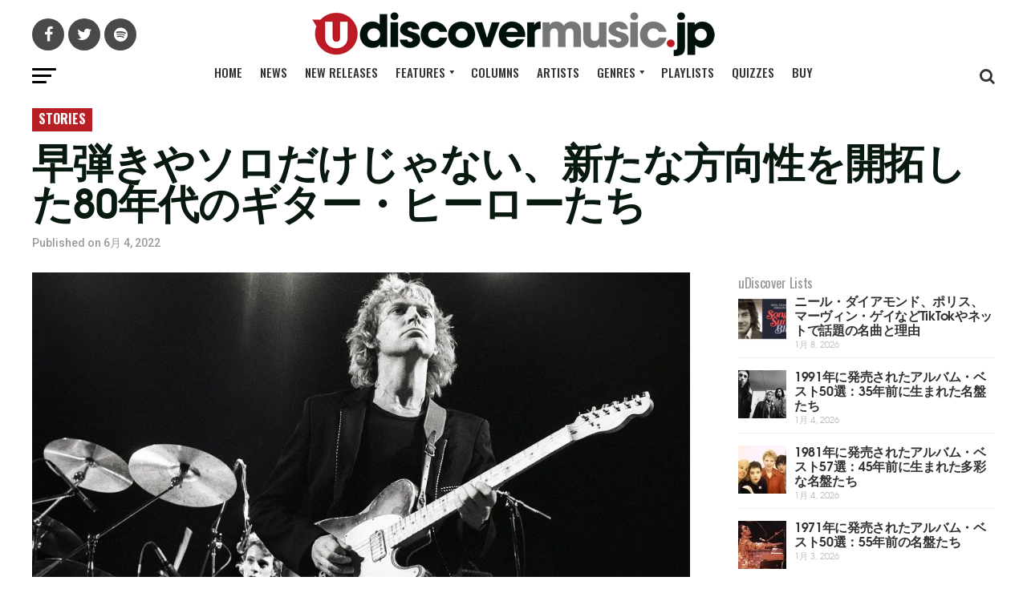

--- FILE ---
content_type: text/html; charset=UTF-8
request_url: https://www.udiscovermusic.jp/stories/how-guitar-anti-heroes-revitalized-rock-in-the-80s
body_size: 52628
content:
<!DOCTYPE html>
<html lang="ja">
<head>
<script data-cfasync="false" data-languages="ja-JP,en,fr-FR,es-ES" data-privacy-policy="https://www.universal-music.co.jp/privacy-policy/" data-local-sync="allow-network-observable" src="https://transcend-cdn.com/cm/97f0db8f-25ad-4265-a177-d87ecb000dab/airgap.js" type="text/javascript" id="transcend_script"></script>
<script data-domain="udiscovermusic.jp" src="https://plausible.io/js/script.js"></script>
<meta charset="UTF-8" >
<meta name="viewport" id="viewport" content="width=device-width, initial-scale=1.0, maximum-scale=1.0, minimum-scale=1.0, user-scalable=no" />
<link rel="shortcut icon" href="https://www.udiscovermusic.jp/wp-content/uploads/2019/03/favicon.png" /><link rel="pingback" href="https://www.udiscovermusic.jp/xmlrpc.php" />
<meta property="og:type" content="article" />
					<meta property="og:image" content="https://www.udiscovermusic.jp/wp-content/uploads/2022/06/Andy-Summers-GettyImages-103430673.jpg" />
		<meta name="twitter:image" content="https://www.udiscovermusic.jp/wp-content/uploads/2022/06/Andy-Summers-GettyImages-103430673.jpg" />
	<meta property="og:url" content="https://www.udiscovermusic.jp/stories/how-guitar-anti-heroes-revitalized-rock-in-the-80s" />
<meta property="og:title" content="早弾きやソロだけじゃない、新たな方向性を開拓した80年代のギター・ヒーローたち" />
<meta property="og:description" content="80年代、ギターの速弾き合戦にうんざりして新しいものに飢えていたロック・ファンの要求に応えて、型破りなギタリストたちが次々登場した。" />
<meta name="twitter:card" content="summary">
<meta name="twitter:url" content="https://www.udiscovermusic.jp/stories/how-guitar-anti-heroes-revitalized-rock-in-the-80s">
<meta name="twitter:title" content="早弾きやソロだけじゃない、新たな方向性を開拓した80年代のギター・ヒーローたち">
<meta name="twitter:description" content="80年代、ギターの速弾き合戦にうんざりして新しいものに飢えていたロック・ファンの要求に応えて、型破りなギタリストたちが次々登場した。">
<script type="text/javascript">
/* <![CDATA[ */
(()=>{var e={};e.g=function(){if("object"==typeof globalThis)return globalThis;try{return this||new Function("return this")()}catch(e){if("object"==typeof window)return window}}(),function({ampUrl:n,isCustomizePreview:t,isAmpDevMode:r,noampQueryVarName:o,noampQueryVarValue:s,disabledStorageKey:i,mobileUserAgents:a,regexRegex:c}){if("undefined"==typeof sessionStorage)return;const d=new RegExp(c);if(!a.some((e=>{const n=e.match(d);return!(!n||!new RegExp(n[1],n[2]).test(navigator.userAgent))||navigator.userAgent.includes(e)})))return;e.g.addEventListener("DOMContentLoaded",(()=>{const e=document.getElementById("amp-mobile-version-switcher");if(!e)return;e.hidden=!1;const n=e.querySelector("a[href]");n&&n.addEventListener("click",(()=>{sessionStorage.removeItem(i)}))}));const g=r&&["paired-browsing-non-amp","paired-browsing-amp"].includes(window.name);if(sessionStorage.getItem(i)||t||g)return;const u=new URL(location.href),m=new URL(n);m.hash=u.hash,u.searchParams.has(o)&&s===u.searchParams.get(o)?sessionStorage.setItem(i,"1"):m.href!==u.href&&(window.stop(),location.replace(m.href))}({"ampUrl":"https:\/\/www.udiscovermusic.jp\/stories\/how-guitar-anti-heroes-revitalized-rock-in-the-80s?amp=1","noampQueryVarName":"noamp","noampQueryVarValue":"mobile","disabledStorageKey":"amp_mobile_redirect_disabled","mobileUserAgents":["Mobile","Android","Silk\/","Kindle","BlackBerry","Opera Mini","Opera Mobi"],"regexRegex":"^\\\/((?:.|\\n)+)\\\/([i]*)$","isCustomizePreview":false,"isAmpDevMode":false})})();
/* ]]> */
</script>
<script type="text/javascript">window.PUSH_GLOBAL = {geo_ip_country: 'US' };</script><meta name='robots' content='index, follow, max-image-preview:large, max-snippet:-1, max-video-preview:-1' />

<!-- Google Tag Manager for WordPress by gtm4wp.com -->
<script data-cfasync="false" data-pagespeed-no-defer>
	var gtm4wp_datalayer_name = "dataLayer";
	var dataLayer = dataLayer || [];
</script>
<!-- End Google Tag Manager for WordPress by gtm4wp.com -->
	<!-- This site is optimized with the Yoast SEO Premium plugin v21.1 (Yoast SEO v23.1) - https://yoast.com/wordpress/plugins/seo/ -->
	<title>早弾きやソロだけじゃない、80年代のギター・ヒーローたち</title>
	<meta name="description" content="80年代、ギターの速弾き合戦にうんざりして新しいものに飢えていたロック・ファンの要求に応えて、型破りなギタリストたちが次々登場した。" />
	<link rel="canonical" href="https://www.udiscovermusic.jp/stories/how-guitar-anti-heroes-revitalized-rock-in-the-80s" />
	<meta property="og:locale" content="ja_JP" />
	<meta property="og:type" content="article" />
	<meta property="og:title" content="早弾きやソロだけじゃない、新たな方向性を開拓した80年代のギター・ヒーローたち" />
	<meta property="og:description" content="80年代、ギターの速弾き合戦にうんざりして新しいものに飢えていたロック・ファンの要求に応えて、型破りなギタリストたちが次々登場した。" />
	<meta property="og:url" content="https://www.udiscovermusic.jp/stories/how-guitar-anti-heroes-revitalized-rock-in-the-80s" />
	<meta property="og:site_name" content="uDiscoverMusic | 洋楽についての音楽サイト" />
	<meta property="article:published_time" content="2022-06-04T03:01:14+00:00" />
	<meta property="article:modified_time" content="2023-08-05T07:42:17+00:00" />
	<meta property="og:image" content="https://www.udiscovermusic.jp/wp-content/uploads/2022/06/Andy-Summers-GettyImages-103430673.jpg" />
	<meta property="og:image:width" content="1000" />
	<meta property="og:image:height" content="600" />
	<meta property="og:image:type" content="image/jpeg" />
	<meta name="author" content="管理人" />
	<meta name="twitter:card" content="summary_large_image" />
	<meta name="twitter:creator" content="@uDiscoverJP" />
	<meta name="twitter:site" content="@uDiscoverJP" />
	<meta name="twitter:label1" content="執筆者" />
	<meta name="twitter:data1" content="管理人" />
	<meta name="twitter:label2" content="推定読み取り時間" />
	<meta name="twitter:data2" content="16分" />
	<script type="application/ld+json" class="yoast-schema-graph">{"@context":"https://schema.org","@graph":[{"@type":"Article","@id":"https://www.udiscovermusic.jp/stories/how-guitar-anti-heroes-revitalized-rock-in-the-80s#article","isPartOf":{"@id":"https://www.udiscovermusic.jp/stories/how-guitar-anti-heroes-revitalized-rock-in-the-80s"},"author":{"name":"管理人","@id":"https://www.udiscovermusic.jp/#/schema/person/c105a7cccb8b5cf6112337b637334137"},"headline":"早弾きやソロだけじゃない、新たな方向性を開拓した80年代のギター・ヒーローたち","datePublished":"2022-06-04T03:01:14+00:00","dateModified":"2023-08-05T07:42:17+00:00","mainEntityOfPage":{"@id":"https://www.udiscovermusic.jp/stories/how-guitar-anti-heroes-revitalized-rock-in-the-80s"},"wordCount":194,"commentCount":0,"publisher":{"@id":"https://www.udiscovermusic.jp/#organization"},"image":{"@id":"https://www.udiscovermusic.jp/stories/how-guitar-anti-heroes-revitalized-rock-in-the-80s#primaryimage"},"thumbnailUrl":"https://www.udiscovermusic.jp/wp-content/uploads/2022/06/Andy-Summers-GettyImages-103430673.jpg","keywords":["ADRIAN BELEW","Alex Lifeson","Andy Summers","KEITH LEVENE","New Wave","Phil Manzanera","Prog Rock","Public Image Ltd","ROBERT FRIPP","Rock","Rock Legends","ROCK LEGENDS FEATURED","Roxy Music","Rush","The Edge","The Police","U2"],"articleSection":["Stories"],"inLanguage":"ja","potentialAction":[{"@type":"CommentAction","name":"Comment","target":["https://www.udiscovermusic.jp/stories/how-guitar-anti-heroes-revitalized-rock-in-the-80s#respond"]}],"copyrightYear":"2022","copyrightHolder":{"@id":"https://www.udiscovermusic.jp/#organization"}},{"@type":"WebPage","@id":"https://www.udiscovermusic.jp/stories/how-guitar-anti-heroes-revitalized-rock-in-the-80s","url":"https://www.udiscovermusic.jp/stories/how-guitar-anti-heroes-revitalized-rock-in-the-80s","name":"早弾きやソロだけじゃない、80年代のギター・ヒーローたち","isPartOf":{"@id":"https://www.udiscovermusic.jp/#website"},"primaryImageOfPage":{"@id":"https://www.udiscovermusic.jp/stories/how-guitar-anti-heroes-revitalized-rock-in-the-80s#primaryimage"},"image":{"@id":"https://www.udiscovermusic.jp/stories/how-guitar-anti-heroes-revitalized-rock-in-the-80s#primaryimage"},"thumbnailUrl":"https://www.udiscovermusic.jp/wp-content/uploads/2022/06/Andy-Summers-GettyImages-103430673.jpg","datePublished":"2022-06-04T03:01:14+00:00","dateModified":"2023-08-05T07:42:17+00:00","description":"80年代、ギターの速弾き合戦にうんざりして新しいものに飢えていたロック・ファンの要求に応えて、型破りなギタリストたちが次々登場した。","breadcrumb":{"@id":"https://www.udiscovermusic.jp/stories/how-guitar-anti-heroes-revitalized-rock-in-the-80s#breadcrumb"},"inLanguage":"ja","potentialAction":[{"@type":"ReadAction","target":["https://www.udiscovermusic.jp/stories/how-guitar-anti-heroes-revitalized-rock-in-the-80s"]}]},{"@type":"ImageObject","inLanguage":"ja","@id":"https://www.udiscovermusic.jp/stories/how-guitar-anti-heroes-revitalized-rock-in-the-80s#primaryimage","url":"https://www.udiscovermusic.jp/wp-content/uploads/2022/06/Andy-Summers-GettyImages-103430673.jpg","contentUrl":"https://www.udiscovermusic.jp/wp-content/uploads/2022/06/Andy-Summers-GettyImages-103430673.jpg","width":1000,"height":600},{"@type":"BreadcrumbList","@id":"https://www.udiscovermusic.jp/stories/how-guitar-anti-heroes-revitalized-rock-in-the-80s#breadcrumb","itemListElement":[{"@type":"ListItem","position":1,"name":"Home","item":"https://www.udiscovermusic.jp/"},{"@type":"ListItem","position":2,"name":"早弾きやソロだけじゃない、新たな方向性を開拓した80年代のギター・ヒーローたち"}]},{"@type":"WebSite","@id":"https://www.udiscovermusic.jp/#website","url":"https://www.udiscovermusic.jp/","name":"uDiscoverMusic | 洋楽についての音楽サイト","description":"数多い洋楽の中から、クイーンやビートルズといったアーティストからモータウンやブルーノートといったレーベルまで、名盤深堀記事や最新ニュース、ランキングの記事を通して音楽の魅力をお伝えします","publisher":{"@id":"https://www.udiscovermusic.jp/#organization"},"potentialAction":[{"@type":"SearchAction","target":{"@type":"EntryPoint","urlTemplate":"https://www.udiscovermusic.jp/?s={search_term_string}"},"query-input":"required name=search_term_string"}],"inLanguage":"ja"},{"@type":"Organization","@id":"https://www.udiscovermusic.jp/#organization","name":"uDiscover Music Japan","url":"https://www.udiscovermusic.jp/","logo":{"@type":"ImageObject","inLanguage":"ja","@id":"https://www.udiscovermusic.jp/#/schema/logo/image/","url":"https://www.udiscovermusic.jp/wp-content/uploads/2019/03/udiscover-japan-logo-site.png","contentUrl":"https://www.udiscovermusic.jp/wp-content/uploads/2019/03/udiscover-japan-logo-site.png","width":502,"height":55,"caption":"uDiscover Music Japan"},"image":{"@id":"https://www.udiscovermusic.jp/#/schema/logo/image/"},"sameAs":["https://x.com/uDiscoverJP"]},{"@type":"Person","@id":"https://www.udiscovermusic.jp/#/schema/person/c105a7cccb8b5cf6112337b637334137","name":"管理人","url":"https://www.udiscovermusic.jp/author/shingoterashimausm"}]}</script>
	<!-- / Yoast SEO Premium plugin. -->


<link rel='dns-prefetch' href='//static.addtoany.com' />
<link rel='dns-prefetch' href='//s3.amazonaws.com' />
<link rel='dns-prefetch' href='//fonts.googleapis.com' />
<link href='//hb.wpmucdn.com' rel='preconnect' />
<link href='http://fonts.googleapis.com' rel='preconnect' />
<link href='//fonts.gstatic.com' crossorigin='' rel='preconnect' />
<link rel="alternate" type="application/rss+xml" title="uDiscoverMusic | 洋楽についての音楽サイト &raquo; フィード" href="https://www.udiscovermusic.jp/feed" />
<link rel="alternate" type="application/rss+xml" title="uDiscoverMusic | 洋楽についての音楽サイト &raquo; コメントフィード" href="https://www.udiscovermusic.jp/comments/feed" />
<link rel="alternate" type="application/rss+xml" title="uDiscoverMusic | 洋楽についての音楽サイト &raquo; 早弾きやソロだけじゃない、新たな方向性を開拓した80年代のギター・ヒーローたち のコメントのフィード" href="https://www.udiscovermusic.jp/stories/how-guitar-anti-heroes-revitalized-rock-in-the-80s/feed" />
<link rel='stylesheet' id='wp-block-library-css' href='https://www.udiscovermusic.jp/wp-includes/css/dist/block-library/style.min.css?ver=6.6.1' type='text/css' media='all' />
<link rel='stylesheet' id='mediaelement-css' href='https://www.udiscovermusic.jp/wp-includes/js/mediaelement/mediaelementplayer-legacy.min.css?ver=4.2.17' type='text/css' media='all' />
<link rel='stylesheet' id='wp-mediaelement-css' href='https://www.udiscovermusic.jp/wp-includes/js/mediaelement/wp-mediaelement.min.css?ver=6.6.1' type='text/css' media='all' />
<link rel='stylesheet' id='view_editor_gutenberg_frontend_assets-css' href='https://www.udiscovermusic.jp/wp-content/plugins/wp-views/public/css/views-frontend.css?ver=3.6.16' type='text/css' media='all' />
<style id='view_editor_gutenberg_frontend_assets-inline-css' type='text/css'>
.wpv-sort-list-dropdown.wpv-sort-list-dropdown-style-default > span.wpv-sort-list,.wpv-sort-list-dropdown.wpv-sort-list-dropdown-style-default .wpv-sort-list-item {border-color: #cdcdcd;}.wpv-sort-list-dropdown.wpv-sort-list-dropdown-style-default .wpv-sort-list-item a {color: #444;background-color: #fff;}.wpv-sort-list-dropdown.wpv-sort-list-dropdown-style-default a:hover,.wpv-sort-list-dropdown.wpv-sort-list-dropdown-style-default a:focus {color: #000;background-color: #eee;}.wpv-sort-list-dropdown.wpv-sort-list-dropdown-style-default .wpv-sort-list-item.wpv-sort-list-current a {color: #000;background-color: #eee;}
.wpv-sort-list-dropdown.wpv-sort-list-dropdown-style-default > span.wpv-sort-list,.wpv-sort-list-dropdown.wpv-sort-list-dropdown-style-default .wpv-sort-list-item {border-color: #cdcdcd;}.wpv-sort-list-dropdown.wpv-sort-list-dropdown-style-default .wpv-sort-list-item a {color: #444;background-color: #fff;}.wpv-sort-list-dropdown.wpv-sort-list-dropdown-style-default a:hover,.wpv-sort-list-dropdown.wpv-sort-list-dropdown-style-default a:focus {color: #000;background-color: #eee;}.wpv-sort-list-dropdown.wpv-sort-list-dropdown-style-default .wpv-sort-list-item.wpv-sort-list-current a {color: #000;background-color: #eee;}.wpv-sort-list-dropdown.wpv-sort-list-dropdown-style-grey > span.wpv-sort-list,.wpv-sort-list-dropdown.wpv-sort-list-dropdown-style-grey .wpv-sort-list-item {border-color: #cdcdcd;}.wpv-sort-list-dropdown.wpv-sort-list-dropdown-style-grey .wpv-sort-list-item a {color: #444;background-color: #eeeeee;}.wpv-sort-list-dropdown.wpv-sort-list-dropdown-style-grey a:hover,.wpv-sort-list-dropdown.wpv-sort-list-dropdown-style-grey a:focus {color: #000;background-color: #e5e5e5;}.wpv-sort-list-dropdown.wpv-sort-list-dropdown-style-grey .wpv-sort-list-item.wpv-sort-list-current a {color: #000;background-color: #e5e5e5;}
.wpv-sort-list-dropdown.wpv-sort-list-dropdown-style-default > span.wpv-sort-list,.wpv-sort-list-dropdown.wpv-sort-list-dropdown-style-default .wpv-sort-list-item {border-color: #cdcdcd;}.wpv-sort-list-dropdown.wpv-sort-list-dropdown-style-default .wpv-sort-list-item a {color: #444;background-color: #fff;}.wpv-sort-list-dropdown.wpv-sort-list-dropdown-style-default a:hover,.wpv-sort-list-dropdown.wpv-sort-list-dropdown-style-default a:focus {color: #000;background-color: #eee;}.wpv-sort-list-dropdown.wpv-sort-list-dropdown-style-default .wpv-sort-list-item.wpv-sort-list-current a {color: #000;background-color: #eee;}.wpv-sort-list-dropdown.wpv-sort-list-dropdown-style-grey > span.wpv-sort-list,.wpv-sort-list-dropdown.wpv-sort-list-dropdown-style-grey .wpv-sort-list-item {border-color: #cdcdcd;}.wpv-sort-list-dropdown.wpv-sort-list-dropdown-style-grey .wpv-sort-list-item a {color: #444;background-color: #eeeeee;}.wpv-sort-list-dropdown.wpv-sort-list-dropdown-style-grey a:hover,.wpv-sort-list-dropdown.wpv-sort-list-dropdown-style-grey a:focus {color: #000;background-color: #e5e5e5;}.wpv-sort-list-dropdown.wpv-sort-list-dropdown-style-grey .wpv-sort-list-item.wpv-sort-list-current a {color: #000;background-color: #e5e5e5;}.wpv-sort-list-dropdown.wpv-sort-list-dropdown-style-blue > span.wpv-sort-list,.wpv-sort-list-dropdown.wpv-sort-list-dropdown-style-blue .wpv-sort-list-item {border-color: #0099cc;}.wpv-sort-list-dropdown.wpv-sort-list-dropdown-style-blue .wpv-sort-list-item a {color: #444;background-color: #cbddeb;}.wpv-sort-list-dropdown.wpv-sort-list-dropdown-style-blue a:hover,.wpv-sort-list-dropdown.wpv-sort-list-dropdown-style-blue a:focus {color: #000;background-color: #95bedd;}.wpv-sort-list-dropdown.wpv-sort-list-dropdown-style-blue .wpv-sort-list-item.wpv-sort-list-current a {color: #000;background-color: #95bedd;}
</style>
<style id='classic-theme-styles-inline-css' type='text/css'>
/*! This file is auto-generated */
.wp-block-button__link{color:#fff;background-color:#32373c;border-radius:9999px;box-shadow:none;text-decoration:none;padding:calc(.667em + 2px) calc(1.333em + 2px);font-size:1.125em}.wp-block-file__button{background:#32373c;color:#fff;text-decoration:none}
</style>
<style id='global-styles-inline-css' type='text/css'>
:root{--wp--preset--aspect-ratio--square: 1;--wp--preset--aspect-ratio--4-3: 4/3;--wp--preset--aspect-ratio--3-4: 3/4;--wp--preset--aspect-ratio--3-2: 3/2;--wp--preset--aspect-ratio--2-3: 2/3;--wp--preset--aspect-ratio--16-9: 16/9;--wp--preset--aspect-ratio--9-16: 9/16;--wp--preset--color--black: #000000;--wp--preset--color--cyan-bluish-gray: #abb8c3;--wp--preset--color--white: #ffffff;--wp--preset--color--pale-pink: #f78da7;--wp--preset--color--vivid-red: #cf2e2e;--wp--preset--color--luminous-vivid-orange: #ff6900;--wp--preset--color--luminous-vivid-amber: #fcb900;--wp--preset--color--light-green-cyan: #7bdcb5;--wp--preset--color--vivid-green-cyan: #00d084;--wp--preset--color--pale-cyan-blue: #8ed1fc;--wp--preset--color--vivid-cyan-blue: #0693e3;--wp--preset--color--vivid-purple: #9b51e0;--wp--preset--gradient--vivid-cyan-blue-to-vivid-purple: linear-gradient(135deg,rgba(6,147,227,1) 0%,rgb(155,81,224) 100%);--wp--preset--gradient--light-green-cyan-to-vivid-green-cyan: linear-gradient(135deg,rgb(122,220,180) 0%,rgb(0,208,130) 100%);--wp--preset--gradient--luminous-vivid-amber-to-luminous-vivid-orange: linear-gradient(135deg,rgba(252,185,0,1) 0%,rgba(255,105,0,1) 100%);--wp--preset--gradient--luminous-vivid-orange-to-vivid-red: linear-gradient(135deg,rgba(255,105,0,1) 0%,rgb(207,46,46) 100%);--wp--preset--gradient--very-light-gray-to-cyan-bluish-gray: linear-gradient(135deg,rgb(238,238,238) 0%,rgb(169,184,195) 100%);--wp--preset--gradient--cool-to-warm-spectrum: linear-gradient(135deg,rgb(74,234,220) 0%,rgb(151,120,209) 20%,rgb(207,42,186) 40%,rgb(238,44,130) 60%,rgb(251,105,98) 80%,rgb(254,248,76) 100%);--wp--preset--gradient--blush-light-purple: linear-gradient(135deg,rgb(255,206,236) 0%,rgb(152,150,240) 100%);--wp--preset--gradient--blush-bordeaux: linear-gradient(135deg,rgb(254,205,165) 0%,rgb(254,45,45) 50%,rgb(107,0,62) 100%);--wp--preset--gradient--luminous-dusk: linear-gradient(135deg,rgb(255,203,112) 0%,rgb(199,81,192) 50%,rgb(65,88,208) 100%);--wp--preset--gradient--pale-ocean: linear-gradient(135deg,rgb(255,245,203) 0%,rgb(182,227,212) 50%,rgb(51,167,181) 100%);--wp--preset--gradient--electric-grass: linear-gradient(135deg,rgb(202,248,128) 0%,rgb(113,206,126) 100%);--wp--preset--gradient--midnight: linear-gradient(135deg,rgb(2,3,129) 0%,rgb(40,116,252) 100%);--wp--preset--font-size--small: 13px;--wp--preset--font-size--medium: 20px;--wp--preset--font-size--large: 36px;--wp--preset--font-size--x-large: 42px;--wp--preset--spacing--20: 0.44rem;--wp--preset--spacing--30: 0.67rem;--wp--preset--spacing--40: 1rem;--wp--preset--spacing--50: 1.5rem;--wp--preset--spacing--60: 2.25rem;--wp--preset--spacing--70: 3.38rem;--wp--preset--spacing--80: 5.06rem;--wp--preset--shadow--natural: 6px 6px 9px rgba(0, 0, 0, 0.2);--wp--preset--shadow--deep: 12px 12px 50px rgba(0, 0, 0, 0.4);--wp--preset--shadow--sharp: 6px 6px 0px rgba(0, 0, 0, 0.2);--wp--preset--shadow--outlined: 6px 6px 0px -3px rgba(255, 255, 255, 1), 6px 6px rgba(0, 0, 0, 1);--wp--preset--shadow--crisp: 6px 6px 0px rgba(0, 0, 0, 1);}:where(.is-layout-flex){gap: 0.5em;}:where(.is-layout-grid){gap: 0.5em;}body .is-layout-flex{display: flex;}.is-layout-flex{flex-wrap: wrap;align-items: center;}.is-layout-flex > :is(*, div){margin: 0;}body .is-layout-grid{display: grid;}.is-layout-grid > :is(*, div){margin: 0;}:where(.wp-block-columns.is-layout-flex){gap: 2em;}:where(.wp-block-columns.is-layout-grid){gap: 2em;}:where(.wp-block-post-template.is-layout-flex){gap: 1.25em;}:where(.wp-block-post-template.is-layout-grid){gap: 1.25em;}.has-black-color{color: var(--wp--preset--color--black) !important;}.has-cyan-bluish-gray-color{color: var(--wp--preset--color--cyan-bluish-gray) !important;}.has-white-color{color: var(--wp--preset--color--white) !important;}.has-pale-pink-color{color: var(--wp--preset--color--pale-pink) !important;}.has-vivid-red-color{color: var(--wp--preset--color--vivid-red) !important;}.has-luminous-vivid-orange-color{color: var(--wp--preset--color--luminous-vivid-orange) !important;}.has-luminous-vivid-amber-color{color: var(--wp--preset--color--luminous-vivid-amber) !important;}.has-light-green-cyan-color{color: var(--wp--preset--color--light-green-cyan) !important;}.has-vivid-green-cyan-color{color: var(--wp--preset--color--vivid-green-cyan) !important;}.has-pale-cyan-blue-color{color: var(--wp--preset--color--pale-cyan-blue) !important;}.has-vivid-cyan-blue-color{color: var(--wp--preset--color--vivid-cyan-blue) !important;}.has-vivid-purple-color{color: var(--wp--preset--color--vivid-purple) !important;}.has-black-background-color{background-color: var(--wp--preset--color--black) !important;}.has-cyan-bluish-gray-background-color{background-color: var(--wp--preset--color--cyan-bluish-gray) !important;}.has-white-background-color{background-color: var(--wp--preset--color--white) !important;}.has-pale-pink-background-color{background-color: var(--wp--preset--color--pale-pink) !important;}.has-vivid-red-background-color{background-color: var(--wp--preset--color--vivid-red) !important;}.has-luminous-vivid-orange-background-color{background-color: var(--wp--preset--color--luminous-vivid-orange) !important;}.has-luminous-vivid-amber-background-color{background-color: var(--wp--preset--color--luminous-vivid-amber) !important;}.has-light-green-cyan-background-color{background-color: var(--wp--preset--color--light-green-cyan) !important;}.has-vivid-green-cyan-background-color{background-color: var(--wp--preset--color--vivid-green-cyan) !important;}.has-pale-cyan-blue-background-color{background-color: var(--wp--preset--color--pale-cyan-blue) !important;}.has-vivid-cyan-blue-background-color{background-color: var(--wp--preset--color--vivid-cyan-blue) !important;}.has-vivid-purple-background-color{background-color: var(--wp--preset--color--vivid-purple) !important;}.has-black-border-color{border-color: var(--wp--preset--color--black) !important;}.has-cyan-bluish-gray-border-color{border-color: var(--wp--preset--color--cyan-bluish-gray) !important;}.has-white-border-color{border-color: var(--wp--preset--color--white) !important;}.has-pale-pink-border-color{border-color: var(--wp--preset--color--pale-pink) !important;}.has-vivid-red-border-color{border-color: var(--wp--preset--color--vivid-red) !important;}.has-luminous-vivid-orange-border-color{border-color: var(--wp--preset--color--luminous-vivid-orange) !important;}.has-luminous-vivid-amber-border-color{border-color: var(--wp--preset--color--luminous-vivid-amber) !important;}.has-light-green-cyan-border-color{border-color: var(--wp--preset--color--light-green-cyan) !important;}.has-vivid-green-cyan-border-color{border-color: var(--wp--preset--color--vivid-green-cyan) !important;}.has-pale-cyan-blue-border-color{border-color: var(--wp--preset--color--pale-cyan-blue) !important;}.has-vivid-cyan-blue-border-color{border-color: var(--wp--preset--color--vivid-cyan-blue) !important;}.has-vivid-purple-border-color{border-color: var(--wp--preset--color--vivid-purple) !important;}.has-vivid-cyan-blue-to-vivid-purple-gradient-background{background: var(--wp--preset--gradient--vivid-cyan-blue-to-vivid-purple) !important;}.has-light-green-cyan-to-vivid-green-cyan-gradient-background{background: var(--wp--preset--gradient--light-green-cyan-to-vivid-green-cyan) !important;}.has-luminous-vivid-amber-to-luminous-vivid-orange-gradient-background{background: var(--wp--preset--gradient--luminous-vivid-amber-to-luminous-vivid-orange) !important;}.has-luminous-vivid-orange-to-vivid-red-gradient-background{background: var(--wp--preset--gradient--luminous-vivid-orange-to-vivid-red) !important;}.has-very-light-gray-to-cyan-bluish-gray-gradient-background{background: var(--wp--preset--gradient--very-light-gray-to-cyan-bluish-gray) !important;}.has-cool-to-warm-spectrum-gradient-background{background: var(--wp--preset--gradient--cool-to-warm-spectrum) !important;}.has-blush-light-purple-gradient-background{background: var(--wp--preset--gradient--blush-light-purple) !important;}.has-blush-bordeaux-gradient-background{background: var(--wp--preset--gradient--blush-bordeaux) !important;}.has-luminous-dusk-gradient-background{background: var(--wp--preset--gradient--luminous-dusk) !important;}.has-pale-ocean-gradient-background{background: var(--wp--preset--gradient--pale-ocean) !important;}.has-electric-grass-gradient-background{background: var(--wp--preset--gradient--electric-grass) !important;}.has-midnight-gradient-background{background: var(--wp--preset--gradient--midnight) !important;}.has-small-font-size{font-size: var(--wp--preset--font-size--small) !important;}.has-medium-font-size{font-size: var(--wp--preset--font-size--medium) !important;}.has-large-font-size{font-size: var(--wp--preset--font-size--large) !important;}.has-x-large-font-size{font-size: var(--wp--preset--font-size--x-large) !important;}
:where(.wp-block-post-template.is-layout-flex){gap: 1.25em;}:where(.wp-block-post-template.is-layout-grid){gap: 1.25em;}
:where(.wp-block-columns.is-layout-flex){gap: 2em;}:where(.wp-block-columns.is-layout-grid){gap: 2em;}
:root :where(.wp-block-pullquote){font-size: 1.5em;line-height: 1.6;}
</style>
<link rel='stylesheet' id='push-global-css' href='https://www.udiscovermusic.jp/wp-content/plugins/push-global/public/css/push-global-public.css?ver=1.2.37' type='text/css' media='all' />
<link rel='stylesheet' id='ytsl-textdomain-css' href='https://www.udiscovermusic.jp/wp-content/plugins/youtube-speedload/style.css?ver=6.6.1' type='text/css' media='all' />
<link rel='stylesheet' id='dashicons-css' href='https://www.udiscovermusic.jp/wp-includes/css/dashicons.min.css?ver=6.6.1' type='text/css' media='all' />
<link rel='stylesheet' id='megamenu-genericons-css' href='https://www.udiscovermusic.jp/wp-content/plugins/megamenu-pro/icons/genericons/genericons/genericons.css?ver=2.4' type='text/css' media='all' />
<link rel='stylesheet' id='megamenu-fontawesome-css' href='https://www.udiscovermusic.jp/wp-content/plugins/megamenu-pro/icons/fontawesome/css/font-awesome.min.css?ver=2.4' type='text/css' media='all' />
<link rel='stylesheet' id='megamenu-fontawesome5-css' href='https://www.udiscovermusic.jp/wp-content/plugins/megamenu-pro/icons/fontawesome5/css/all.min.css?ver=2.4' type='text/css' media='all' />
<link rel='stylesheet' id='megamenu-fontawesome6-css' href='https://www.udiscovermusic.jp/wp-content/plugins/megamenu-pro/icons/fontawesome6/css/all.min.css?ver=2.4' type='text/css' media='all' />
<link rel='stylesheet' id='mvp-custom-style-css' href='https://www.udiscovermusic.jp/wp-content/themes/zox-news/style.css?ver=6.6.1' type='text/css' media='all' />
<style id='mvp-custom-style-inline-css' type='text/css'>


#mvp-wallpaper {
	background: url() no-repeat 50% 0;
	}

#mvp-foot-copy a {
	color: #b71f25;
	}

#mvp-content-main p a,
.mvp-post-add-main p a {
	box-shadow: inset 0 -4px 0 #b71f25;
	}

#mvp-content-main p a:hover,
.mvp-post-add-main p a:hover {
	background: #b71f25;
	}

a,
a:visited,
.post-info-name a,
.woocommerce .woocommerce-breadcrumb a {
	color: #b71f25;
	}

#mvp-side-wrap a:hover {
	color: #b71f25;
	}

.mvp-fly-top:hover,
.mvp-vid-box-wrap,
ul.mvp-soc-mob-list li.mvp-soc-mob-com {
	background: #b71f25;
	}

nav.mvp-fly-nav-menu ul li.menu-item-has-children:after,
.mvp-feat1-left-wrap span.mvp-cd-cat,
.mvp-widget-feat1-top-story span.mvp-cd-cat,
.mvp-widget-feat2-left-cont span.mvp-cd-cat,
.mvp-widget-dark-feat span.mvp-cd-cat,
.mvp-widget-dark-sub span.mvp-cd-cat,
.mvp-vid-wide-text span.mvp-cd-cat,
.mvp-feat2-top-text span.mvp-cd-cat,
.mvp-feat3-main-story span.mvp-cd-cat,
.mvp-feat3-sub-text span.mvp-cd-cat,
.mvp-feat4-main-text span.mvp-cd-cat,
.woocommerce-message:before,
.woocommerce-info:before,
.woocommerce-message:before {
	color: #b71f25;
	}

#searchform input,
.mvp-authors-name {
	border-bottom: 1px solid #b71f25;
	}

.mvp-fly-top:hover {
	border-top: 1px solid #b71f25;
	border-left: 1px solid #b71f25;
	border-bottom: 1px solid #b71f25;
	}

.woocommerce .widget_price_filter .ui-slider .ui-slider-handle,
.woocommerce #respond input#submit.alt,
.woocommerce a.button.alt,
.woocommerce button.button.alt,
.woocommerce input.button.alt,
.woocommerce #respond input#submit.alt:hover,
.woocommerce a.button.alt:hover,
.woocommerce button.button.alt:hover,
.woocommerce input.button.alt:hover {
	background-color: #b71f25;
	}

.woocommerce-error,
.woocommerce-info,
.woocommerce-message {
	border-top-color: #b71f25;
	}

ul.mvp-feat1-list-buts li.active span.mvp-feat1-list-but,
span.mvp-widget-home-title,
span.mvp-post-cat,
span.mvp-feat1-pop-head {
	background: #b71f25;
	}

.woocommerce span.onsale {
	background-color: #b71f25;
	}

.mvp-widget-feat2-side-more-but,
.woocommerce .star-rating span:before,
span.mvp-prev-next-label,
.mvp-cat-date-wrap .sticky {
	color: #b71f25 !important;
	}

#mvp-main-nav-top,
#mvp-fly-wrap,
.mvp-soc-mob-right,
#mvp-main-nav-small-cont {
	background: #494949;
	}

#mvp-main-nav-small .mvp-fly-but-wrap span,
#mvp-main-nav-small .mvp-search-but-wrap span,
.mvp-nav-top-left .mvp-fly-but-wrap span,
#mvp-fly-wrap .mvp-fly-but-wrap span {
	background: #333333;
	}

.mvp-nav-top-right .mvp-nav-search-but,
span.mvp-fly-soc-head,
.mvp-soc-mob-right i,
#mvp-main-nav-small span.mvp-nav-search-but,
#mvp-main-nav-small .mvp-nav-menu ul li a  {
	color: #333333;
	}

#mvp-main-nav-small .mvp-nav-menu ul li.menu-item-has-children a:after {
	border-color: #333333 transparent transparent transparent;
	}

#mvp-nav-top-wrap span.mvp-nav-search-but:hover,
#mvp-main-nav-small span.mvp-nav-search-but:hover {
	color: #b71f25;
	}

#mvp-nav-top-wrap .mvp-fly-but-wrap:hover span,
#mvp-main-nav-small .mvp-fly-but-wrap:hover span,
span.mvp-woo-cart-num:hover {
	background: #b71f25;
	}

#mvp-main-nav-bot-cont {
	background: #ffffff;
	}

#mvp-nav-bot-wrap .mvp-fly-but-wrap span,
#mvp-nav-bot-wrap .mvp-search-but-wrap span {
	background: #000000;
	}

#mvp-nav-bot-wrap span.mvp-nav-search-but,
#mvp-nav-bot-wrap .mvp-nav-menu ul li a {
	color: #000000;
	}

#mvp-nav-bot-wrap .mvp-nav-menu ul li.menu-item-has-children a:after {
	border-color: #000000 transparent transparent transparent;
	}

.mvp-nav-menu ul li:hover a {
	border-bottom: 5px solid #b71f25;
	}

#mvp-nav-bot-wrap .mvp-fly-but-wrap:hover span {
	background: #b71f25;
	}

#mvp-nav-bot-wrap span.mvp-nav-search-but:hover {
	color: #b71f25;
	}

body,
.mvp-feat1-feat-text p,
.mvp-feat2-top-text p,
.mvp-feat3-main-text p,
.mvp-feat3-sub-text p,
#searchform input,
.mvp-author-info-text,
span.mvp-post-excerpt,
.mvp-nav-menu ul li ul.sub-menu li a,
nav.mvp-fly-nav-menu ul li a,
.mvp-ad-label,
span.mvp-feat-caption,
.mvp-post-tags a,
.mvp-post-tags a:visited,
span.mvp-author-box-name a,
#mvp-author-box-text p,
.mvp-post-gallery-text p,
ul.mvp-soc-mob-list li span,
#comments,
h3#reply-title,
h2.comments,
#mvp-foot-copy p,
span.mvp-fly-soc-head,
.mvp-post-tags-header,
span.mvp-prev-next-label,
span.mvp-post-add-link-but,
#mvp-comments-button a,
#mvp-comments-button span.mvp-comment-but-text,
.woocommerce ul.product_list_widget span.product-title,
.woocommerce ul.product_list_widget li a,
.woocommerce #reviews #comments ol.commentlist li .comment-text p.meta,
.woocommerce div.product p.price,
.woocommerce div.product p.price ins,
.woocommerce div.product p.price del,
.woocommerce ul.products li.product .price del,
.woocommerce ul.products li.product .price ins,
.woocommerce ul.products li.product .price,
.woocommerce #respond input#submit,
.woocommerce a.button,
.woocommerce button.button,
.woocommerce input.button,
.woocommerce .widget_price_filter .price_slider_amount .button,
.woocommerce span.onsale,
.woocommerce-review-link,
#woo-content p.woocommerce-result-count,
.woocommerce div.product .woocommerce-tabs ul.tabs li a,
a.mvp-inf-more-but,
span.mvp-cont-read-but,
span.mvp-cd-cat,
span.mvp-cd-date,
.mvp-feat4-main-text p,
span.mvp-woo-cart-num,
span.mvp-widget-home-title2,
.wp-caption,
#mvp-content-main p.wp-caption-text,
.gallery-caption,
.mvp-post-add-main p.wp-caption-text,
#bbpress-forums,
#bbpress-forums p,
.protected-post-form input,
#mvp-feat6-text p {
	font-family: 'Roboto', sans-serif;
	}

.mvp-blog-story-text p,
span.mvp-author-page-desc,
#mvp-404 p,
.mvp-widget-feat1-bot-text p,
.mvp-widget-feat2-left-text p,
.mvp-flex-story-text p,
.mvp-search-text p,
#mvp-content-main p,
.mvp-post-add-main p,
.rwp-summary,
.rwp-u-review__comment,
.mvp-feat5-mid-main-text p,
.mvp-feat5-small-main-text p {
	font-family: 'PT Serif', sans-serif;
	}

.mvp-nav-menu ul li a,
#mvp-foot-menu ul li a {
	font-family: 'Oswald', sans-serif;
	}


.mvp-feat1-sub-text h2,
.mvp-feat1-pop-text h2,
.mvp-feat1-list-text h2,
.mvp-widget-feat1-top-text h2,
.mvp-widget-feat1-bot-text h2,
.mvp-widget-dark-feat-text h2,
.mvp-widget-dark-sub-text h2,
.mvp-widget-feat2-left-text h2,
.mvp-widget-feat2-right-text h2,
.mvp-blog-story-text h2,
.mvp-flex-story-text h2,
.mvp-vid-wide-more-text p,
.mvp-prev-next-text p,
.mvp-related-text,
.mvp-post-more-text p,
h2.mvp-authors-latest a,
.mvp-feat2-bot-text h2,
.mvp-feat3-sub-text h2,
.mvp-feat3-main-text h2,
.mvp-feat4-main-text h2,
.mvp-feat5-text h2,
.mvp-feat5-mid-main-text h2,
.mvp-feat5-small-main-text h2,
.mvp-feat5-mid-sub-text h2,
#mvp-feat6-text h2 {
	font-family: 'Oswald', sans-serif;
	}

.mvp-feat2-top-text h2,
.mvp-feat1-feat-text h2,
h1.mvp-post-title,
h1.mvp-post-title-wide,
.mvp-drop-nav-title h4,
#mvp-content-main blockquote p,
.mvp-post-add-main blockquote p,
#mvp-404 h1,
#woo-content h1.page-title,
.woocommerce div.product .product_title,
.woocommerce ul.products li.product h3 {
	font-family: 'Oswald', sans-serif;
	}

span.mvp-feat1-pop-head,
.mvp-feat1-pop-text:before,
span.mvp-feat1-list-but,
span.mvp-widget-home-title,
.mvp-widget-feat2-side-more,
span.mvp-post-cat,
span.mvp-page-head,
h1.mvp-author-top-head,
.mvp-authors-name,
#mvp-content-main h1,
#mvp-content-main h2,
#mvp-content-main h3,
#mvp-content-main h4,
#mvp-content-main h5,
#mvp-content-main h6,
.woocommerce .related h2,
.woocommerce div.product .woocommerce-tabs .panel h2,
.woocommerce div.product .product_title,
.mvp-feat5-side-list .mvp-feat1-list-img:after {
	font-family: 'Oswald', sans-serif;
	}

	

	#mvp-main-nav-top {
		background: #fff;
		padding: 15px 0 0;
		}
	#mvp-fly-wrap,
	.mvp-soc-mob-right,
	#mvp-main-nav-small-cont {
		background: #fff;
		}
	#mvp-main-nav-small .mvp-fly-but-wrap span,
	#mvp-main-nav-small .mvp-search-but-wrap span,
	.mvp-nav-top-left .mvp-fly-but-wrap span,
	#mvp-fly-wrap .mvp-fly-but-wrap span {
		background: #000;
		}
	.mvp-nav-top-right .mvp-nav-search-but,
	span.mvp-fly-soc-head,
	.mvp-soc-mob-right i,
	#mvp-main-nav-small span.mvp-nav-search-but,
	#mvp-main-nav-small .mvp-nav-menu ul li a  {
		color: #000;
		}
	#mvp-main-nav-small .mvp-nav-menu ul li.menu-item-has-children a:after {
		border-color: #000 transparent transparent transparent;
		}
	.mvp-feat1-feat-text h2,
	h1.mvp-post-title,
	.mvp-feat2-top-text h2,
	.mvp-feat3-main-text h2,
	#mvp-content-main blockquote p,
	.mvp-post-add-main blockquote p {
		font-family: 'Anton', sans-serif;
		font-weight: 400;
		letter-spacing: normal;
		}
	.mvp-feat1-feat-text h2,
	.mvp-feat2-top-text h2,
	.mvp-feat3-main-text h2 {
		line-height: 1;
		text-transform: uppercase;
		}
		

	span.mvp-nav-soc-but,
	ul.mvp-fly-soc-list li a,
	span.mvp-woo-cart-num {
		background: rgba(0,0,0,.8);
		}
	span.mvp-woo-cart-icon {
		color: rgba(0,0,0,.8);
		}
	nav.mvp-fly-nav-menu ul li,
	nav.mvp-fly-nav-menu ul li ul.sub-menu {
		border-top: 1px solid rgba(0,0,0,.1);
		}
	nav.mvp-fly-nav-menu ul li a {
		color: #000;
		}
	.mvp-drop-nav-title h4 {
		color: #000;
		}
		

	.mvp-nav-links {
		display: none;
		}
		

 	#mvp-content-main h3 { border-left: #808080 solid 5px; padding-left: 10px; }
		
</style>
<link rel='stylesheet' id='fontawesome-child-css' href='https://www.udiscovermusic.jp/wp-content/themes/zox-news-japan-new/font-awesome/css/font-awesome.css?ver=6.6.1' type='text/css' media='all' />
<link rel='stylesheet' id='mvp-custom-child-style-css' href='https://www.udiscovermusic.jp/wp-content/themes/zox-news-japan-new/style-1.css?ver=6.6.1' type='text/css' media='all' />
<link rel='stylesheet' id='mvp-reset-css' href='https://www.udiscovermusic.jp/wp-content/themes/zox-news/css/reset.css?ver=6.6.1' type='text/css' media='all' />
<link rel='stylesheet' id='fontawesome-css' href='https://www.udiscovermusic.jp/wp-content/themes/zox-news-japan-new/font-awesome/css/font-awesome.css?ver=6.6.1' type='text/css' media='all' />
<link crossorigin="anonymous" rel='stylesheet' id='mvp-fonts-css' href='//fonts.googleapis.com/css?family=Montserrat%3A100%2C200%2C300%2C500%2C600%2C700%2C800%2C900%26subset%3Dlatin%2Clatin-ext%2Ccyrillic%2Ccyrillic-ext%2Cgreek-ext%2Cgreek%2Cvietnamese%7CAnton%3A400%26subset%3Dlatin%2Clatin-ext%2Ccyrillic%2Ccyrillic-ext%2Cgreek-ext%2Cgreek%2Cvietnamese%7COswald%3A100%2C200%2C300%2C400%2C500%2C600%2C700%2C800%2C900%26subset%3Dlatin%2Clatin-ext%2Ccyrillic%2Ccyrillic-ext%2Cgreek-ext%2Cgreek%2Cvietnamese%7COswald%3A100%2C200%2C300%2C400%2C500%2C600%2C700%2C800%2C900%26subset%3Dlatin%2Clatin-ext%2Ccyrillic%2Ccyrillic-ext%2Cgreek-ext%2Cgreek%2Cvietnamese%7COswald%3A100%2C200%2C300%2C400%2C500%2C600%2C700%2C800%2C900%26subset%3Dlatin%2Clatin-ext%2Ccyrillic%2Ccyrillic-ext%2Cgreek-ext%2Cgreek%2Cvietnamese%7CRoboto%3A100%2C200%2C300%2C400%2C500%2C600%2C700%2C800%2C900%26subset%3Dlatin%2Clatin-ext%2Ccyrillic%2Ccyrillic-ext%2Cgreek-ext%2Cgreek%2Cvietnamese%7CPT+Serif%3A100%2C200%2C300%2C400%2C500%2C600%2C700%2C800%2C900%26subset%3Dlatin%2Clatin-ext%2Ccyrillic%2Ccyrillic-ext%2Cgreek-ext%2Cgreek%2Cvietnamese%7COswald%3A100%2C200%2C300%2C400%2C500%2C600%2C700%2C800%2C900%26subset%3Dlatin%2Clatin-ext%2Ccyrillic%2Ccyrillic-ext%2Cgreek-ext%2Cgreek%2Cvietnamese' type='text/css' media='all' />
<link rel='stylesheet' id='mvp-media-queries-css' href='https://www.udiscovermusic.jp/wp-content/themes/zox-news/css/media-queries.css?ver=6.6.1' type='text/css' media='all' />
<link rel='stylesheet' id='umgecrm-frontend-style-css' href='https://www.udiscovermusic.jp/wp-content/plugins/umg-ecrm/assets/css/frontend.css?ver=0.7.24' type='text/css' media='all' />
<link rel='stylesheet' id='addtoany-css' href='https://www.udiscovermusic.jp/wp-content/plugins/add-to-any/addtoany.min.css?ver=1.16' type='text/css' media='all' />
<script type="text/javascript" src="https://www.udiscovermusic.jp/wp-content/plugins/wp-views/vendor/toolset/common-es/public/toolset-common-es-frontend.js?ver=172000" id="toolset-common-es-frontend-js"></script>
<script type="text/javascript" id="addtoany-core-js-before">
/* <![CDATA[ */
window.a2a_config=window.a2a_config||{};a2a_config.callbacks=[];a2a_config.overlays=[];a2a_config.templates={};a2a_localize = {
	Share: "共有",
	Save: "ブックマーク",
	Subscribe: "購読",
	Email: "メール",
	Bookmark: "ブックマーク",
	ShowAll: "すべて表示する",
	ShowLess: "小さく表示する",
	FindServices: "サービスを探す",
	FindAnyServiceToAddTo: "追加するサービスを今すぐ探す",
	PoweredBy: "Powered by",
	ShareViaEmail: "メールでシェアする",
	SubscribeViaEmail: "メールで購読する",
	BookmarkInYourBrowser: "ブラウザにブックマーク",
	BookmarkInstructions: "このページをブックマークするには、 Ctrl+D または \u2318+D を押下。",
	AddToYourFavorites: "お気に入りに追加",
	SendFromWebOrProgram: "任意のメールアドレスまたはメールプログラムから送信",
	EmailProgram: "メールプログラム",
	More: "詳細&#8230;",
	ThanksForSharing: "共有ありがとうございます !",
	ThanksForFollowing: "フォローありがとうございます !"
};

var a2a_config = a2a_config || {};
a2a_config.exclude_services = ["facebook", "twitter", "wordpress", "google_gmail"];
/* ]]> */
</script>
<script type="text/javascript" defer src="https://static.addtoany.com/menu/page.js" id="addtoany-core-js"></script>
<script type="text/javascript" src="https://www.udiscovermusic.jp/wp-includes/js/jquery/jquery.min.js?ver=3.7.1" id="jquery-core-js"></script>
<script type="text/javascript" src="https://www.udiscovermusic.jp/wp-includes/js/jquery/jquery-migrate.min.js?ver=3.4.1" id="jquery-migrate-js"></script>
<script type="text/javascript" defer src="https://www.udiscovermusic.jp/wp-content/plugins/add-to-any/addtoany.min.js?ver=1.1" id="addtoany-jquery-js"></script>
<script type="text/javascript" src="https://www.udiscovermusic.jp/wp-content/plugins/push-global/public/js/push-global-public.js?ver=1.2.37" id="push-global-js"></script>
<script type="text/javascript" id="push-global-autocolor-js-extra">
/* <![CDATA[ */
var PUSH_AUTOCOLOR = {"elementSelectors":["#_evidon-collapse-message","#_evidon-decline-button","#_evidon-accept-button","#_evidon-option-button","#_evidon-message","#_evidon-message a"]};
/* ]]> */
</script>
<script type="text/javascript" src="https://www.udiscovermusic.jp/wp-content/plugins/push-global/public/js/autocolor/autocolor.js?ver=1.2.37" id="push-global-autocolor-js"></script>
<script type="text/javascript" defer data-domain='udiscovermusic.jp' data-api='https://www.udiscovermusic.jp/wp-json/367eb4/v1/fdd0/2adabb6f' data-cfasync='false' src="//www.udiscovermusic.jp/wp-content/uploads/3fabdedfef/44970721.js?ver=2.1.0" id="plausible"></script>
<script type="text/javascript" id="plausible-analytics-js-after">
/* <![CDATA[ */
window.plausible = window.plausible || function() { (window.plausible.q = window.plausible.q || []).push(arguments) }
/* ]]> */
</script>
<script type="text/javascript" src="https://www.udiscovermusic.jp/wp-content/themes/zox-news-japan-new/_push-additions-2.js?ver=3.4" id="push-iframe-tracks-js"></script>
<script type="text/javascript" src="https://s3.amazonaws.com/umg-analytics/umgaal.min.js?ver=1.0" id="umg-aal-js-js"></script>
<script type="text/javascript" id="umg-aal-wp-js-js-extra">
/* <![CDATA[ */
var UMGAALWP = {"debug_enabled":"0","plugins":{"ae_connect":false,"umg_ecrm":false,"ae_social_follow":false,"nextgen_gallery":false,"login_for_content":false,"subscriptions":false,"new_royalslider":false,"add_this":false,"umg_live":false,"epoch":false,"gigpress":false,"bands_in_town":false,"revslider":false,"stackla":false},"services":{"you_tube":true}};
/* ]]> */
</script>
<script type="text/javascript" src="https://www.udiscovermusic.jp/wp-content/plugins/umg-aal/js/umg-aal-wp.js?ver=1.2" id="umg-aal-wp-js-js"></script>
<link rel="https://api.w.org/" href="https://www.udiscovermusic.jp/wp-json/" /><link rel="alternate" title="JSON" type="application/json" href="https://www.udiscovermusic.jp/wp-json/wp/v2/posts/126960" /><link rel="EditURI" type="application/rsd+xml" title="RSD" href="https://www.udiscovermusic.jp/xmlrpc.php?rsd" />
<meta name="generator" content="WordPress 6.6.1" />
<link rel='shortlink' href='https://www.udiscovermusic.jp/?p=126960' />
<link rel="alternate" title="oEmbed (JSON)" type="application/json+oembed" href="https://www.udiscovermusic.jp/wp-json/oembed/1.0/embed?url=https%3A%2F%2Fwww.udiscovermusic.jp%2Fstories%2Fhow-guitar-anti-heroes-revitalized-rock-in-the-80s" />
<link rel="alternate" title="oEmbed (XML)" type="text/xml+oembed" href="https://www.udiscovermusic.jp/wp-json/oembed/1.0/embed?url=https%3A%2F%2Fwww.udiscovermusic.jp%2Fstories%2Fhow-guitar-anti-heroes-revitalized-rock-in-the-80s&#038;format=xml" />
			<meta property="fb:pages" content="368022879920906" />
			<meta name="msvalidate.01" content="3126DC3F74FA8F488DF543ABD64724E7" /><meta name="robots" content="noimageai">
<meta name="robots" content="noai">
<link rel="alternate" type="text/html" media="only screen and (max-width: 640px)" href="https://www.udiscovermusic.jp/stories/how-guitar-anti-heroes-revitalized-rock-in-the-80s?amp=1"><meta name='plausible-analytics-version' content='2.1.0' />

<!-- Google Tag Manager for WordPress by gtm4wp.com -->
<!-- GTM Container placement set to footer -->
<script data-cfasync="false" data-pagespeed-no-defer>
	var dataLayer_content = {"pagePostType":"post","pagePostType2":"single-post","pageCategory":["stories"],"pageAttributes":["adrian-belew","alex-lifeson","andy-summers","keith-levene","new-wave","phil-manzanera","prog-rock","public-image-ltd","robert-fripp","rock","rock-legends","rock-legends-featured","roxy-music","rush","the-edge","the-police","u2"],"pagePostAuthor":"管理人","instantArticle":false};
	dataLayer.push( dataLayer_content );
</script>
<script data-cfasync="false">
(function(w,d,s,l,i){w[l]=w[l]||[];w[l].push({'gtm.start':
new Date().getTime(),event:'gtm.js'});var f=d.getElementsByTagName(s)[0],
j=d.createElement(s),dl=l!='dataLayer'?'&l='+l:'';j.async=true;j.src=
'//www.googletagmanager.com/gtm.js?id='+i+dl;f.parentNode.insertBefore(j,f);
})(window,document,'script','dataLayer','GTM-WHQZC7B');
</script>
<!-- End Google Tag Manager for WordPress by gtm4wp.com --> <script> window.addEventListener("load",function(){ var c={script:false,link:false}; function ls(s) { if(!['script','link'].includes(s)||c[s]){return;}c[s]=true; var d=document,f=d.getElementsByTagName(s)[0],j=d.createElement(s); if(s==='script'){j.async=true;j.src='https://www.udiscovermusic.jp/wp-content/plugins/wp-views/vendor/toolset/blocks/public/js/frontend.js?v=1.6.13';}else{ j.rel='stylesheet';j.href='https://www.udiscovermusic.jp/wp-content/plugins/wp-views/vendor/toolset/blocks/public/css/style.css?v=1.6.13';} f.parentNode.insertBefore(j, f); }; function ex(){ls('script');ls('link')} window.addEventListener("scroll", ex, {once: true}); if (('IntersectionObserver' in window) && ('IntersectionObserverEntry' in window) && ('intersectionRatio' in window.IntersectionObserverEntry.prototype)) { var i = 0, fb = document.querySelectorAll("[class^='tb-']"), o = new IntersectionObserver(es => { es.forEach(e => { o.unobserve(e.target); if (e.intersectionRatio > 0) { ex();o.disconnect();}else{ i++;if(fb.length>i){o.observe(fb[i])}} }) }); if (fb.length) { o.observe(fb[i]) } } }) </script>
	<noscript>
		<link rel="stylesheet" href="https://www.udiscovermusic.jp/wp-content/plugins/wp-views/vendor/toolset/blocks/public/css/style.css">
	</noscript><link rel="amphtml" href="https://www.udiscovermusic.jp/stories/how-guitar-anti-heroes-revitalized-rock-in-the-80s?amp=1"><style>#amp-mobile-version-switcher{left:0;position:absolute;width:100%;z-index:100}#amp-mobile-version-switcher>a{background-color:#444;border:0;color:#eaeaea;display:block;font-family:-apple-system,BlinkMacSystemFont,Segoe UI,Roboto,Oxygen-Sans,Ubuntu,Cantarell,Helvetica Neue,sans-serif;font-size:16px;font-weight:600;padding:15px 0;text-align:center;-webkit-text-decoration:none;text-decoration:none}#amp-mobile-version-switcher>a:active,#amp-mobile-version-switcher>a:focus,#amp-mobile-version-switcher>a:hover{-webkit-text-decoration:underline;text-decoration:underline}</style><style type="text/css">/** Thursday 3rd March 2022 18:16:33 UTC (core) **//** THIS FILE IS AUTOMATICALLY GENERATED - DO NOT MAKE MANUAL EDITS! **//** Custom CSS should be added to Mega Menu > Menu Themes > Custom Styling **/.mega-menu-last-modified-1646331393 { content: 'Thursday 3rd March 2022 18:16:33 UTC'; }#mega-menu-wrap-mobile-menu, #mega-menu-wrap-mobile-menu #mega-menu-mobile-menu, #mega-menu-wrap-mobile-menu #mega-menu-mobile-menu ul.mega-sub-menu, #mega-menu-wrap-mobile-menu #mega-menu-mobile-menu li.mega-menu-item, #mega-menu-wrap-mobile-menu #mega-menu-mobile-menu li.mega-menu-row, #mega-menu-wrap-mobile-menu #mega-menu-mobile-menu li.mega-menu-column, #mega-menu-wrap-mobile-menu #mega-menu-mobile-menu a.mega-menu-link, #mega-menu-wrap-mobile-menu #mega-menu-mobile-menu span.mega-menu-badge {transition: none;border-radius: 0;box-shadow: none;background: none;border: 0;bottom: auto;box-sizing: border-box;clip: auto;color: #666;display: block;float: none;font-family: inherit;font-size: 14px;height: auto;left: auto;line-height: 1.7;list-style-type: none;margin: 0;min-height: auto;max-height: none;min-width: auto;max-width: none;opacity: 1;outline: none;overflow: visible;padding: 0;position: relative;pointer-events: auto;right: auto;text-align: left;text-decoration: none;text-indent: 0;text-transform: none;transform: none;top: auto;vertical-align: baseline;visibility: inherit;width: auto;word-wrap: break-word;white-space: normal;}#mega-menu-wrap-mobile-menu:before, #mega-menu-wrap-mobile-menu #mega-menu-mobile-menu:before, #mega-menu-wrap-mobile-menu #mega-menu-mobile-menu ul.mega-sub-menu:before, #mega-menu-wrap-mobile-menu #mega-menu-mobile-menu li.mega-menu-item:before, #mega-menu-wrap-mobile-menu #mega-menu-mobile-menu li.mega-menu-row:before, #mega-menu-wrap-mobile-menu #mega-menu-mobile-menu li.mega-menu-column:before, #mega-menu-wrap-mobile-menu #mega-menu-mobile-menu a.mega-menu-link:before, #mega-menu-wrap-mobile-menu #mega-menu-mobile-menu span.mega-menu-badge:before, #mega-menu-wrap-mobile-menu:after, #mega-menu-wrap-mobile-menu #mega-menu-mobile-menu:after, #mega-menu-wrap-mobile-menu #mega-menu-mobile-menu ul.mega-sub-menu:after, #mega-menu-wrap-mobile-menu #mega-menu-mobile-menu li.mega-menu-item:after, #mega-menu-wrap-mobile-menu #mega-menu-mobile-menu li.mega-menu-row:after, #mega-menu-wrap-mobile-menu #mega-menu-mobile-menu li.mega-menu-column:after, #mega-menu-wrap-mobile-menu #mega-menu-mobile-menu a.mega-menu-link:after, #mega-menu-wrap-mobile-menu #mega-menu-mobile-menu span.mega-menu-badge:after {display: none;}#mega-menu-wrap-mobile-menu {border-radius: 0;}@media only screen and (min-width: 1px) {#mega-menu-wrap-mobile-menu {background: #fff;}}#mega-menu-wrap-mobile-menu.mega-keyboard-navigation .mega-menu-toggle:focus, #mega-menu-wrap-mobile-menu.mega-keyboard-navigation .mega-toggle-block:focus, #mega-menu-wrap-mobile-menu.mega-keyboard-navigation .mega-toggle-block a:focus, #mega-menu-wrap-mobile-menu.mega-keyboard-navigation .mega-toggle-block .mega-search input[type=text]:focus, #mega-menu-wrap-mobile-menu.mega-keyboard-navigation .mega-toggle-block button.mega-toggle-animated:focus, #mega-menu-wrap-mobile-menu.mega-keyboard-navigation #mega-menu-mobile-menu a:focus, #mega-menu-wrap-mobile-menu.mega-keyboard-navigation #mega-menu-mobile-menu input:focus, #mega-menu-wrap-mobile-menu.mega-keyboard-navigation #mega-menu-mobile-menu li.mega-menu-item a.mega-menu-link:focus {outline: 3px solid #109cde;outline-offset: -3px;}#mega-menu-wrap-mobile-menu.mega-keyboard-navigation .mega-toggle-block button.mega-toggle-animated:focus {outline-offset: 2px;}#mega-menu-wrap-mobile-menu.mega-keyboard-navigation > li.mega-menu-item > a.mega-menu-link:focus {background: #fff;color: #b71f25;font-weight: normal;text-decoration: none;border-color: #fff;}@media only screen and (max-width: 0px) {#mega-menu-wrap-mobile-menu.mega-keyboard-navigation > li.mega-menu-item > a.mega-menu-link:focus {color: #fff;background: #333;}}#mega-menu-wrap-mobile-menu #mega-menu-mobile-menu {visibility: visible;text-align: left;padding: 0px 0px 0px 0px;}#mega-menu-wrap-mobile-menu #mega-menu-mobile-menu a.mega-menu-link {cursor: pointer;display: inline;}#mega-menu-wrap-mobile-menu #mega-menu-mobile-menu a.mega-menu-link .mega-description-group {vertical-align: middle;display: inline-block;transition: none;}#mega-menu-wrap-mobile-menu #mega-menu-mobile-menu a.mega-menu-link .mega-description-group .mega-menu-title, #mega-menu-wrap-mobile-menu #mega-menu-mobile-menu a.mega-menu-link .mega-description-group .mega-menu-description {transition: none;line-height: 1.5;display: block;}#mega-menu-wrap-mobile-menu #mega-menu-mobile-menu a.mega-menu-link .mega-description-group .mega-menu-description {font-style: italic;font-size: 0.8em;text-transform: none;font-weight: normal;}#mega-menu-wrap-mobile-menu #mega-menu-mobile-menu li.mega-menu-megamenu li.mega-menu-item.mega-icon-left.mega-has-description.mega-has-icon > a.mega-menu-link {display: flex;align-items: center;}#mega-menu-wrap-mobile-menu #mega-menu-mobile-menu li.mega-menu-megamenu li.mega-menu-item.mega-icon-left.mega-has-description.mega-has-icon > a.mega-menu-link:before {flex: 0 0 auto;align-self: flex-start;}#mega-menu-wrap-mobile-menu #mega-menu-mobile-menu li.mega-menu-tabbed.mega-menu-megamenu > ul.mega-sub-menu > li.mega-menu-item.mega-icon-left.mega-has-description.mega-has-icon > a.mega-menu-link {display: block;}#mega-menu-wrap-mobile-menu #mega-menu-mobile-menu li.mega-menu-item.mega-icon-top > a.mega-menu-link {display: table-cell;vertical-align: middle;line-height: initial;}#mega-menu-wrap-mobile-menu #mega-menu-mobile-menu li.mega-menu-item.mega-icon-top > a.mega-menu-link:before {display: block;margin: 0 0 6px 0;text-align: center;}#mega-menu-wrap-mobile-menu #mega-menu-mobile-menu li.mega-menu-item.mega-icon-top > a.mega-menu-link > span.mega-title-below {display: inline-block;transition: none;}@media only screen and (max-width: 0px) {#mega-menu-wrap-mobile-menu #mega-menu-mobile-menu > li.mega-menu-item.mega-icon-top > a.mega-menu-link {display: block;line-height: 40px;}#mega-menu-wrap-mobile-menu #mega-menu-mobile-menu > li.mega-menu-item.mega-icon-top > a.mega-menu-link:before {display: inline-block;margin: 0 6px 0 0;text-align: left;}}#mega-menu-wrap-mobile-menu #mega-menu-mobile-menu li.mega-menu-item.mega-icon-right > a.mega-menu-link:before {float: right;margin: 0 0 0 6px;}#mega-menu-wrap-mobile-menu #mega-menu-mobile-menu > li.mega-animating > ul.mega-sub-menu {pointer-events: none;}#mega-menu-wrap-mobile-menu #mega-menu-mobile-menu li.mega-disable-link > a.mega-menu-link, #mega-menu-wrap-mobile-menu #mega-menu-mobile-menu li.mega-menu-megamenu li.mega-disable-link > a.mega-menu-link {cursor: inherit;}#mega-menu-wrap-mobile-menu #mega-menu-mobile-menu li.mega-menu-item-has-children.mega-disable-link > a.mega-menu-link, #mega-menu-wrap-mobile-menu #mega-menu-mobile-menu li.mega-menu-megamenu > li.mega-menu-item-has-children.mega-disable-link > a.mega-menu-link {cursor: pointer;}#mega-menu-wrap-mobile-menu #mega-menu-mobile-menu p {margin-bottom: 10px;}#mega-menu-wrap-mobile-menu #mega-menu-mobile-menu input, #mega-menu-wrap-mobile-menu #mega-menu-mobile-menu img {max-width: 100%;}#mega-menu-wrap-mobile-menu #mega-menu-mobile-menu li.mega-menu-item > ul.mega-sub-menu {display: block;visibility: hidden;opacity: 1;pointer-events: auto;}@media only screen and (max-width: 0px) {#mega-menu-wrap-mobile-menu #mega-menu-mobile-menu li.mega-menu-item > ul.mega-sub-menu {display: none;visibility: visible;opacity: 1;}#mega-menu-wrap-mobile-menu #mega-menu-mobile-menu li.mega-menu-item.mega-toggle-on > ul.mega-sub-menu, #mega-menu-wrap-mobile-menu #mega-menu-mobile-menu li.mega-menu-megamenu.mega-menu-item.mega-toggle-on ul.mega-sub-menu {display: block;}#mega-menu-wrap-mobile-menu #mega-menu-mobile-menu li.mega-menu-megamenu.mega-menu-item.mega-toggle-on li.mega-hide-sub-menu-on-mobile > ul.mega-sub-menu, #mega-menu-wrap-mobile-menu #mega-menu-mobile-menu li.mega-hide-sub-menu-on-mobile > ul.mega-sub-menu {display: none;}}@media only screen and (min-width: 1px) {#mega-menu-wrap-mobile-menu #mega-menu-mobile-menu[data-effect="fade"] li.mega-menu-item > ul.mega-sub-menu {opacity: 0;transition: opacity 200ms ease-in, visibility 200ms ease-in;}#mega-menu-wrap-mobile-menu #mega-menu-mobile-menu[data-effect="fade"].mega-no-js li.mega-menu-item:hover > ul.mega-sub-menu, #mega-menu-wrap-mobile-menu #mega-menu-mobile-menu[data-effect="fade"].mega-no-js li.mega-menu-item:focus > ul.mega-sub-menu, #mega-menu-wrap-mobile-menu #mega-menu-mobile-menu[data-effect="fade"] li.mega-menu-item.mega-toggle-on > ul.mega-sub-menu, #mega-menu-wrap-mobile-menu #mega-menu-mobile-menu[data-effect="fade"] li.mega-menu-item.mega-menu-megamenu.mega-toggle-on ul.mega-sub-menu {opacity: 1;}#mega-menu-wrap-mobile-menu #mega-menu-mobile-menu[data-effect="fade_up"] li.mega-menu-item.mega-menu-megamenu > ul.mega-sub-menu, #mega-menu-wrap-mobile-menu #mega-menu-mobile-menu[data-effect="fade_up"] li.mega-menu-item.mega-menu-flyout ul.mega-sub-menu {opacity: 0;transform: translate(0, 10px);transition: opacity 200ms ease-in, transform 200ms ease-in, visibility 200ms ease-in;}#mega-menu-wrap-mobile-menu #mega-menu-mobile-menu[data-effect="fade_up"].mega-no-js li.mega-menu-item:hover > ul.mega-sub-menu, #mega-menu-wrap-mobile-menu #mega-menu-mobile-menu[data-effect="fade_up"].mega-no-js li.mega-menu-item:focus > ul.mega-sub-menu, #mega-menu-wrap-mobile-menu #mega-menu-mobile-menu[data-effect="fade_up"] li.mega-menu-item.mega-toggle-on > ul.mega-sub-menu, #mega-menu-wrap-mobile-menu #mega-menu-mobile-menu[data-effect="fade_up"] li.mega-menu-item.mega-menu-megamenu.mega-toggle-on ul.mega-sub-menu {opacity: 1;transform: translate(0, 0);}#mega-menu-wrap-mobile-menu #mega-menu-mobile-menu[data-effect="slide_up"] li.mega-menu-item.mega-menu-megamenu > ul.mega-sub-menu, #mega-menu-wrap-mobile-menu #mega-menu-mobile-menu[data-effect="slide_up"] li.mega-menu-item.mega-menu-flyout ul.mega-sub-menu {transform: translate(0, 10px);transition: transform 200ms ease-in, visibility 200ms ease-in;}#mega-menu-wrap-mobile-menu #mega-menu-mobile-menu[data-effect="slide_up"].mega-no-js li.mega-menu-item:hover > ul.mega-sub-menu, #mega-menu-wrap-mobile-menu #mega-menu-mobile-menu[data-effect="slide_up"].mega-no-js li.mega-menu-item:focus > ul.mega-sub-menu, #mega-menu-wrap-mobile-menu #mega-menu-mobile-menu[data-effect="slide_up"] li.mega-menu-item.mega-toggle-on > ul.mega-sub-menu, #mega-menu-wrap-mobile-menu #mega-menu-mobile-menu[data-effect="slide_up"] li.mega-menu-item.mega-menu-megamenu.mega-toggle-on ul.mega-sub-menu {transform: translate(0, 0);}}#mega-menu-wrap-mobile-menu #mega-menu-mobile-menu li.mega-menu-item.mega-menu-megamenu ul.mega-sub-menu li.mega-collapse-children > ul.mega-sub-menu {display: none;}#mega-menu-wrap-mobile-menu #mega-menu-mobile-menu li.mega-menu-item.mega-menu-megamenu ul.mega-sub-menu li.mega-collapse-children.mega-toggle-on > ul.mega-sub-menu {display: block;}#mega-menu-wrap-mobile-menu #mega-menu-mobile-menu.mega-no-js li.mega-menu-item:hover > ul.mega-sub-menu, #mega-menu-wrap-mobile-menu #mega-menu-mobile-menu.mega-no-js li.mega-menu-item:focus > ul.mega-sub-menu, #mega-menu-wrap-mobile-menu #mega-menu-mobile-menu li.mega-menu-item.mega-toggle-on > ul.mega-sub-menu {visibility: visible;}#mega-menu-wrap-mobile-menu #mega-menu-mobile-menu li.mega-menu-item.mega-menu-megamenu ul.mega-sub-menu ul.mega-sub-menu {visibility: inherit;opacity: 1;display: block;}#mega-menu-wrap-mobile-menu #mega-menu-mobile-menu li.mega-menu-item.mega-menu-megamenu ul.mega-sub-menu li.mega-1-columns > ul.mega-sub-menu > li.mega-menu-item {float: left;width: 100%;}#mega-menu-wrap-mobile-menu #mega-menu-mobile-menu li.mega-menu-item.mega-menu-megamenu ul.mega-sub-menu li.mega-2-columns > ul.mega-sub-menu > li.mega-menu-item {float: left;width: 50%;}#mega-menu-wrap-mobile-menu #mega-menu-mobile-menu li.mega-menu-item.mega-menu-megamenu ul.mega-sub-menu li.mega-3-columns > ul.mega-sub-menu > li.mega-menu-item {float: left;width: 33.33333%;}#mega-menu-wrap-mobile-menu #mega-menu-mobile-menu li.mega-menu-item.mega-menu-megamenu ul.mega-sub-menu li.mega-4-columns > ul.mega-sub-menu > li.mega-menu-item {float: left;width: 25%;}#mega-menu-wrap-mobile-menu #mega-menu-mobile-menu li.mega-menu-item.mega-menu-megamenu ul.mega-sub-menu li.mega-5-columns > ul.mega-sub-menu > li.mega-menu-item {float: left;width: 20%;}#mega-menu-wrap-mobile-menu #mega-menu-mobile-menu li.mega-menu-item.mega-menu-megamenu ul.mega-sub-menu li.mega-6-columns > ul.mega-sub-menu > li.mega-menu-item {float: left;width: 16.66667%;}#mega-menu-wrap-mobile-menu #mega-menu-mobile-menu li.mega-menu-item a[class^='dashicons']:before {font-family: dashicons;}#mega-menu-wrap-mobile-menu #mega-menu-mobile-menu li.mega-menu-item a.mega-menu-link:before {display: inline-block;font: inherit;font-family: dashicons;position: static;margin: 0 6px 0 0px;vertical-align: top;-webkit-font-smoothing: antialiased;-moz-osx-font-smoothing: grayscale;color: inherit;background: transparent;height: auto;width: auto;top: auto;}#mega-menu-wrap-mobile-menu #mega-menu-mobile-menu li.mega-menu-item.mega-hide-text a.mega-menu-link:before {margin: 0;}#mega-menu-wrap-mobile-menu #mega-menu-mobile-menu li.mega-menu-item.mega-hide-text li.mega-menu-item a.mega-menu-link:before {margin: 0 6px 0 0;}#mega-menu-wrap-mobile-menu #mega-menu-mobile-menu li.mega-align-bottom-left.mega-toggle-on > a.mega-menu-link {border-radius: 0;}#mega-menu-wrap-mobile-menu #mega-menu-mobile-menu li.mega-align-bottom-right > ul.mega-sub-menu {right: 0;}#mega-menu-wrap-mobile-menu #mega-menu-mobile-menu li.mega-align-bottom-right.mega-toggle-on > a.mega-menu-link {border-radius: 0;}#mega-menu-wrap-mobile-menu #mega-menu-mobile-menu > li.mega-menu-megamenu.mega-menu-item {position: static;}#mega-menu-wrap-mobile-menu #mega-menu-mobile-menu > li.mega-menu-item {margin: 0 16px 0 0;display: inline-block;height: auto;vertical-align: middle;}#mega-menu-wrap-mobile-menu #mega-menu-mobile-menu > li.mega-menu-item.mega-item-align-right {float: right;}@media only screen and (min-width: 1px) {#mega-menu-wrap-mobile-menu #mega-menu-mobile-menu > li.mega-menu-item.mega-item-align-right {margin: 0 0 0 16px;}}@media only screen and (min-width: 1px) {#mega-menu-wrap-mobile-menu #mega-menu-mobile-menu > li.mega-menu-item.mega-item-align-float-left {float: left;}}@media only screen and (min-width: 1px) {#mega-menu-wrap-mobile-menu #mega-menu-mobile-menu > li.mega-menu-item > a.mega-menu-link:hover {background: #fff;color: #b71f25;font-weight: normal;text-decoration: none;border-color: #fff;}}#mega-menu-wrap-mobile-menu #mega-menu-mobile-menu > li.mega-menu-item.mega-toggle-on > a.mega-menu-link {background: #fff;color: #b71f25;font-weight: normal;text-decoration: none;border-color: #fff;}@media only screen and (max-width: 0px) {#mega-menu-wrap-mobile-menu #mega-menu-mobile-menu > li.mega-menu-item.mega-toggle-on > a.mega-menu-link {color: #fff;background: #333;}}#mega-menu-wrap-mobile-menu #mega-menu-mobile-menu > li.mega-menu-item > a.mega-menu-link {line-height: 20px;height: 20px;padding: 0px 10px 0px 10px;vertical-align: baseline;width: auto;display: block;color: #091a11;text-transform: none;text-decoration: none;text-align: left;text-decoration: none;background: rgba(34, 34, 34, 0);border: 0;border-radius: 0;font-family: inherit;font-size: 30px;font-weight: normal;outline: none;}@media only screen and (min-width: 1px) {#mega-menu-wrap-mobile-menu #mega-menu-mobile-menu > li.mega-menu-item.mega-multi-line > a.mega-menu-link {line-height: inherit;display: table-cell;vertical-align: middle;}}@media only screen and (max-width: 0px) {#mega-menu-wrap-mobile-menu #mega-menu-mobile-menu > li.mega-menu-item.mega-multi-line > a.mega-menu-link br {display: none;}}@media only screen and (max-width: 0px) {#mega-menu-wrap-mobile-menu #mega-menu-mobile-menu > li.mega-menu-item {display: list-item;margin: 0;clear: both;border: 0;}#mega-menu-wrap-mobile-menu #mega-menu-mobile-menu > li.mega-menu-item.mega-item-align-right {float: none;}#mega-menu-wrap-mobile-menu #mega-menu-mobile-menu > li.mega-menu-item > a.mega-menu-link {border-radius: 0;border: 0;margin: 0;line-height: 40px;height: 40px;padding: 0 10px;background: transparent;text-align: left;color: #fff;font-size: 14px;}}#mega-menu-wrap-mobile-menu #mega-menu-mobile-menu li.mega-menu-megamenu > ul.mega-sub-menu > li.mega-menu-row {width: 100%;float: left;}#mega-menu-wrap-mobile-menu #mega-menu-mobile-menu li.mega-menu-megamenu > ul.mega-sub-menu > li.mega-menu-row .mega-menu-column {float: left;min-height: 1px;}@media only screen and (min-width: 1px) {#mega-menu-wrap-mobile-menu #mega-menu-mobile-menu li.mega-menu-megamenu > ul.mega-sub-menu > li.mega-menu-row > ul.mega-sub-menu > li.mega-menu-columns-1-of-1 {width: 100%;}#mega-menu-wrap-mobile-menu #mega-menu-mobile-menu li.mega-menu-megamenu > ul.mega-sub-menu > li.mega-menu-row > ul.mega-sub-menu > li.mega-menu-columns-1-of-2 {width: 50%;}#mega-menu-wrap-mobile-menu #mega-menu-mobile-menu li.mega-menu-megamenu > ul.mega-sub-menu > li.mega-menu-row > ul.mega-sub-menu > li.mega-menu-columns-2-of-2 {width: 100%;}#mega-menu-wrap-mobile-menu #mega-menu-mobile-menu li.mega-menu-megamenu > ul.mega-sub-menu > li.mega-menu-row > ul.mega-sub-menu > li.mega-menu-columns-1-of-3 {width: 33.33333%;}#mega-menu-wrap-mobile-menu #mega-menu-mobile-menu li.mega-menu-megamenu > ul.mega-sub-menu > li.mega-menu-row > ul.mega-sub-menu > li.mega-menu-columns-2-of-3 {width: 66.66667%;}#mega-menu-wrap-mobile-menu #mega-menu-mobile-menu li.mega-menu-megamenu > ul.mega-sub-menu > li.mega-menu-row > ul.mega-sub-menu > li.mega-menu-columns-3-of-3 {width: 100%;}#mega-menu-wrap-mobile-menu #mega-menu-mobile-menu li.mega-menu-megamenu > ul.mega-sub-menu > li.mega-menu-row > ul.mega-sub-menu > li.mega-menu-columns-1-of-4 {width: 25%;}#mega-menu-wrap-mobile-menu #mega-menu-mobile-menu li.mega-menu-megamenu > ul.mega-sub-menu > li.mega-menu-row > ul.mega-sub-menu > li.mega-menu-columns-2-of-4 {width: 50%;}#mega-menu-wrap-mobile-menu #mega-menu-mobile-menu li.mega-menu-megamenu > ul.mega-sub-menu > li.mega-menu-row > ul.mega-sub-menu > li.mega-menu-columns-3-of-4 {width: 75%;}#mega-menu-wrap-mobile-menu #mega-menu-mobile-menu li.mega-menu-megamenu > ul.mega-sub-menu > li.mega-menu-row > ul.mega-sub-menu > li.mega-menu-columns-4-of-4 {width: 100%;}#mega-menu-wrap-mobile-menu #mega-menu-mobile-menu li.mega-menu-megamenu > ul.mega-sub-menu > li.mega-menu-row > ul.mega-sub-menu > li.mega-menu-columns-1-of-5 {width: 20%;}#mega-menu-wrap-mobile-menu #mega-menu-mobile-menu li.mega-menu-megamenu > ul.mega-sub-menu > li.mega-menu-row > ul.mega-sub-menu > li.mega-menu-columns-2-of-5 {width: 40%;}#mega-menu-wrap-mobile-menu #mega-menu-mobile-menu li.mega-menu-megamenu > ul.mega-sub-menu > li.mega-menu-row > ul.mega-sub-menu > li.mega-menu-columns-3-of-5 {width: 60%;}#mega-menu-wrap-mobile-menu #mega-menu-mobile-menu li.mega-menu-megamenu > ul.mega-sub-menu > li.mega-menu-row > ul.mega-sub-menu > li.mega-menu-columns-4-of-5 {width: 80%;}#mega-menu-wrap-mobile-menu #mega-menu-mobile-menu li.mega-menu-megamenu > ul.mega-sub-menu > li.mega-menu-row > ul.mega-sub-menu > li.mega-menu-columns-5-of-5 {width: 100%;}#mega-menu-wrap-mobile-menu #mega-menu-mobile-menu li.mega-menu-megamenu > ul.mega-sub-menu > li.mega-menu-row > ul.mega-sub-menu > li.mega-menu-columns-1-of-6 {width: 16.66667%;}#mega-menu-wrap-mobile-menu #mega-menu-mobile-menu li.mega-menu-megamenu > ul.mega-sub-menu > li.mega-menu-row > ul.mega-sub-menu > li.mega-menu-columns-2-of-6 {width: 33.33333%;}#mega-menu-wrap-mobile-menu #mega-menu-mobile-menu li.mega-menu-megamenu > ul.mega-sub-menu > li.mega-menu-row > ul.mega-sub-menu > li.mega-menu-columns-3-of-6 {width: 50%;}#mega-menu-wrap-mobile-menu #mega-menu-mobile-menu li.mega-menu-megamenu > ul.mega-sub-menu > li.mega-menu-row > ul.mega-sub-menu > li.mega-menu-columns-4-of-6 {width: 66.66667%;}#mega-menu-wrap-mobile-menu #mega-menu-mobile-menu li.mega-menu-megamenu > ul.mega-sub-menu > li.mega-menu-row > ul.mega-sub-menu > li.mega-menu-columns-5-of-6 {width: 83.33333%;}#mega-menu-wrap-mobile-menu #mega-menu-mobile-menu li.mega-menu-megamenu > ul.mega-sub-menu > li.mega-menu-row > ul.mega-sub-menu > li.mega-menu-columns-6-of-6 {width: 100%;}#mega-menu-wrap-mobile-menu #mega-menu-mobile-menu li.mega-menu-megamenu > ul.mega-sub-menu > li.mega-menu-row > ul.mega-sub-menu > li.mega-menu-columns-1-of-7 {width: 14.28571%;}#mega-menu-wrap-mobile-menu #mega-menu-mobile-menu li.mega-menu-megamenu > ul.mega-sub-menu > li.mega-menu-row > ul.mega-sub-menu > li.mega-menu-columns-2-of-7 {width: 28.57143%;}#mega-menu-wrap-mobile-menu #mega-menu-mobile-menu li.mega-menu-megamenu > ul.mega-sub-menu > li.mega-menu-row > ul.mega-sub-menu > li.mega-menu-columns-3-of-7 {width: 42.85714%;}#mega-menu-wrap-mobile-menu #mega-menu-mobile-menu li.mega-menu-megamenu > ul.mega-sub-menu > li.mega-menu-row > ul.mega-sub-menu > li.mega-menu-columns-4-of-7 {width: 57.14286%;}#mega-menu-wrap-mobile-menu #mega-menu-mobile-menu li.mega-menu-megamenu > ul.mega-sub-menu > li.mega-menu-row > ul.mega-sub-menu > li.mega-menu-columns-5-of-7 {width: 71.42857%;}#mega-menu-wrap-mobile-menu #mega-menu-mobile-menu li.mega-menu-megamenu > ul.mega-sub-menu > li.mega-menu-row > ul.mega-sub-menu > li.mega-menu-columns-6-of-7 {width: 85.71429%;}#mega-menu-wrap-mobile-menu #mega-menu-mobile-menu li.mega-menu-megamenu > ul.mega-sub-menu > li.mega-menu-row > ul.mega-sub-menu > li.mega-menu-columns-7-of-7 {width: 100%;}#mega-menu-wrap-mobile-menu #mega-menu-mobile-menu li.mega-menu-megamenu > ul.mega-sub-menu > li.mega-menu-row > ul.mega-sub-menu > li.mega-menu-columns-1-of-8 {width: 12.5%;}#mega-menu-wrap-mobile-menu #mega-menu-mobile-menu li.mega-menu-megamenu > ul.mega-sub-menu > li.mega-menu-row > ul.mega-sub-menu > li.mega-menu-columns-2-of-8 {width: 25%;}#mega-menu-wrap-mobile-menu #mega-menu-mobile-menu li.mega-menu-megamenu > ul.mega-sub-menu > li.mega-menu-row > ul.mega-sub-menu > li.mega-menu-columns-3-of-8 {width: 37.5%;}#mega-menu-wrap-mobile-menu #mega-menu-mobile-menu li.mega-menu-megamenu > ul.mega-sub-menu > li.mega-menu-row > ul.mega-sub-menu > li.mega-menu-columns-4-of-8 {width: 50%;}#mega-menu-wrap-mobile-menu #mega-menu-mobile-menu li.mega-menu-megamenu > ul.mega-sub-menu > li.mega-menu-row > ul.mega-sub-menu > li.mega-menu-columns-5-of-8 {width: 62.5%;}#mega-menu-wrap-mobile-menu #mega-menu-mobile-menu li.mega-menu-megamenu > ul.mega-sub-menu > li.mega-menu-row > ul.mega-sub-menu > li.mega-menu-columns-6-of-8 {width: 75%;}#mega-menu-wrap-mobile-menu #mega-menu-mobile-menu li.mega-menu-megamenu > ul.mega-sub-menu > li.mega-menu-row > ul.mega-sub-menu > li.mega-menu-columns-7-of-8 {width: 87.5%;}#mega-menu-wrap-mobile-menu #mega-menu-mobile-menu li.mega-menu-megamenu > ul.mega-sub-menu > li.mega-menu-row > ul.mega-sub-menu > li.mega-menu-columns-8-of-8 {width: 100%;}#mega-menu-wrap-mobile-menu #mega-menu-mobile-menu li.mega-menu-megamenu > ul.mega-sub-menu > li.mega-menu-row > ul.mega-sub-menu > li.mega-menu-columns-1-of-9 {width: 11.11111%;}#mega-menu-wrap-mobile-menu #mega-menu-mobile-menu li.mega-menu-megamenu > ul.mega-sub-menu > li.mega-menu-row > ul.mega-sub-menu > li.mega-menu-columns-2-of-9 {width: 22.22222%;}#mega-menu-wrap-mobile-menu #mega-menu-mobile-menu li.mega-menu-megamenu > ul.mega-sub-menu > li.mega-menu-row > ul.mega-sub-menu > li.mega-menu-columns-3-of-9 {width: 33.33333%;}#mega-menu-wrap-mobile-menu #mega-menu-mobile-menu li.mega-menu-megamenu > ul.mega-sub-menu > li.mega-menu-row > ul.mega-sub-menu > li.mega-menu-columns-4-of-9 {width: 44.44444%;}#mega-menu-wrap-mobile-menu #mega-menu-mobile-menu li.mega-menu-megamenu > ul.mega-sub-menu > li.mega-menu-row > ul.mega-sub-menu > li.mega-menu-columns-5-of-9 {width: 55.55556%;}#mega-menu-wrap-mobile-menu #mega-menu-mobile-menu li.mega-menu-megamenu > ul.mega-sub-menu > li.mega-menu-row > ul.mega-sub-menu > li.mega-menu-columns-6-of-9 {width: 66.66667%;}#mega-menu-wrap-mobile-menu #mega-menu-mobile-menu li.mega-menu-megamenu > ul.mega-sub-menu > li.mega-menu-row > ul.mega-sub-menu > li.mega-menu-columns-7-of-9 {width: 77.77778%;}#mega-menu-wrap-mobile-menu #mega-menu-mobile-menu li.mega-menu-megamenu > ul.mega-sub-menu > li.mega-menu-row > ul.mega-sub-menu > li.mega-menu-columns-8-of-9 {width: 88.88889%;}#mega-menu-wrap-mobile-menu #mega-menu-mobile-menu li.mega-menu-megamenu > ul.mega-sub-menu > li.mega-menu-row > ul.mega-sub-menu > li.mega-menu-columns-9-of-9 {width: 100%;}#mega-menu-wrap-mobile-menu #mega-menu-mobile-menu li.mega-menu-megamenu > ul.mega-sub-menu > li.mega-menu-row > ul.mega-sub-menu > li.mega-menu-columns-1-of-10 {width: 10%;}#mega-menu-wrap-mobile-menu #mega-menu-mobile-menu li.mega-menu-megamenu > ul.mega-sub-menu > li.mega-menu-row > ul.mega-sub-menu > li.mega-menu-columns-2-of-10 {width: 20%;}#mega-menu-wrap-mobile-menu #mega-menu-mobile-menu li.mega-menu-megamenu > ul.mega-sub-menu > li.mega-menu-row > ul.mega-sub-menu > li.mega-menu-columns-3-of-10 {width: 30%;}#mega-menu-wrap-mobile-menu #mega-menu-mobile-menu li.mega-menu-megamenu > ul.mega-sub-menu > li.mega-menu-row > ul.mega-sub-menu > li.mega-menu-columns-4-of-10 {width: 40%;}#mega-menu-wrap-mobile-menu #mega-menu-mobile-menu li.mega-menu-megamenu > ul.mega-sub-menu > li.mega-menu-row > ul.mega-sub-menu > li.mega-menu-columns-5-of-10 {width: 50%;}#mega-menu-wrap-mobile-menu #mega-menu-mobile-menu li.mega-menu-megamenu > ul.mega-sub-menu > li.mega-menu-row > ul.mega-sub-menu > li.mega-menu-columns-6-of-10 {width: 60%;}#mega-menu-wrap-mobile-menu #mega-menu-mobile-menu li.mega-menu-megamenu > ul.mega-sub-menu > li.mega-menu-row > ul.mega-sub-menu > li.mega-menu-columns-7-of-10 {width: 70%;}#mega-menu-wrap-mobile-menu #mega-menu-mobile-menu li.mega-menu-megamenu > ul.mega-sub-menu > li.mega-menu-row > ul.mega-sub-menu > li.mega-menu-columns-8-of-10 {width: 80%;}#mega-menu-wrap-mobile-menu #mega-menu-mobile-menu li.mega-menu-megamenu > ul.mega-sub-menu > li.mega-menu-row > ul.mega-sub-menu > li.mega-menu-columns-9-of-10 {width: 90%;}#mega-menu-wrap-mobile-menu #mega-menu-mobile-menu li.mega-menu-megamenu > ul.mega-sub-menu > li.mega-menu-row > ul.mega-sub-menu > li.mega-menu-columns-10-of-10 {width: 100%;}#mega-menu-wrap-mobile-menu #mega-menu-mobile-menu li.mega-menu-megamenu > ul.mega-sub-menu > li.mega-menu-row > ul.mega-sub-menu > li.mega-menu-columns-1-of-11 {width: 9.09091%;}#mega-menu-wrap-mobile-menu #mega-menu-mobile-menu li.mega-menu-megamenu > ul.mega-sub-menu > li.mega-menu-row > ul.mega-sub-menu > li.mega-menu-columns-2-of-11 {width: 18.18182%;}#mega-menu-wrap-mobile-menu #mega-menu-mobile-menu li.mega-menu-megamenu > ul.mega-sub-menu > li.mega-menu-row > ul.mega-sub-menu > li.mega-menu-columns-3-of-11 {width: 27.27273%;}#mega-menu-wrap-mobile-menu #mega-menu-mobile-menu li.mega-menu-megamenu > ul.mega-sub-menu > li.mega-menu-row > ul.mega-sub-menu > li.mega-menu-columns-4-of-11 {width: 36.36364%;}#mega-menu-wrap-mobile-menu #mega-menu-mobile-menu li.mega-menu-megamenu > ul.mega-sub-menu > li.mega-menu-row > ul.mega-sub-menu > li.mega-menu-columns-5-of-11 {width: 45.45455%;}#mega-menu-wrap-mobile-menu #mega-menu-mobile-menu li.mega-menu-megamenu > ul.mega-sub-menu > li.mega-menu-row > ul.mega-sub-menu > li.mega-menu-columns-6-of-11 {width: 54.54545%;}#mega-menu-wrap-mobile-menu #mega-menu-mobile-menu li.mega-menu-megamenu > ul.mega-sub-menu > li.mega-menu-row > ul.mega-sub-menu > li.mega-menu-columns-7-of-11 {width: 63.63636%;}#mega-menu-wrap-mobile-menu #mega-menu-mobile-menu li.mega-menu-megamenu > ul.mega-sub-menu > li.mega-menu-row > ul.mega-sub-menu > li.mega-menu-columns-8-of-11 {width: 72.72727%;}#mega-menu-wrap-mobile-menu #mega-menu-mobile-menu li.mega-menu-megamenu > ul.mega-sub-menu > li.mega-menu-row > ul.mega-sub-menu > li.mega-menu-columns-9-of-11 {width: 81.81818%;}#mega-menu-wrap-mobile-menu #mega-menu-mobile-menu li.mega-menu-megamenu > ul.mega-sub-menu > li.mega-menu-row > ul.mega-sub-menu > li.mega-menu-columns-10-of-11 {width: 90.90909%;}#mega-menu-wrap-mobile-menu #mega-menu-mobile-menu li.mega-menu-megamenu > ul.mega-sub-menu > li.mega-menu-row > ul.mega-sub-menu > li.mega-menu-columns-11-of-11 {width: 100%;}#mega-menu-wrap-mobile-menu #mega-menu-mobile-menu li.mega-menu-megamenu > ul.mega-sub-menu > li.mega-menu-row > ul.mega-sub-menu > li.mega-menu-columns-1-of-12 {width: 8.33333%;}#mega-menu-wrap-mobile-menu #mega-menu-mobile-menu li.mega-menu-megamenu > ul.mega-sub-menu > li.mega-menu-row > ul.mega-sub-menu > li.mega-menu-columns-2-of-12 {width: 16.66667%;}#mega-menu-wrap-mobile-menu #mega-menu-mobile-menu li.mega-menu-megamenu > ul.mega-sub-menu > li.mega-menu-row > ul.mega-sub-menu > li.mega-menu-columns-3-of-12 {width: 25%;}#mega-menu-wrap-mobile-menu #mega-menu-mobile-menu li.mega-menu-megamenu > ul.mega-sub-menu > li.mega-menu-row > ul.mega-sub-menu > li.mega-menu-columns-4-of-12 {width: 33.33333%;}#mega-menu-wrap-mobile-menu #mega-menu-mobile-menu li.mega-menu-megamenu > ul.mega-sub-menu > li.mega-menu-row > ul.mega-sub-menu > li.mega-menu-columns-5-of-12 {width: 41.66667%;}#mega-menu-wrap-mobile-menu #mega-menu-mobile-menu li.mega-menu-megamenu > ul.mega-sub-menu > li.mega-menu-row > ul.mega-sub-menu > li.mega-menu-columns-6-of-12 {width: 50%;}#mega-menu-wrap-mobile-menu #mega-menu-mobile-menu li.mega-menu-megamenu > ul.mega-sub-menu > li.mega-menu-row > ul.mega-sub-menu > li.mega-menu-columns-7-of-12 {width: 58.33333%;}#mega-menu-wrap-mobile-menu #mega-menu-mobile-menu li.mega-menu-megamenu > ul.mega-sub-menu > li.mega-menu-row > ul.mega-sub-menu > li.mega-menu-columns-8-of-12 {width: 66.66667%;}#mega-menu-wrap-mobile-menu #mega-menu-mobile-menu li.mega-menu-megamenu > ul.mega-sub-menu > li.mega-menu-row > ul.mega-sub-menu > li.mega-menu-columns-9-of-12 {width: 75%;}#mega-menu-wrap-mobile-menu #mega-menu-mobile-menu li.mega-menu-megamenu > ul.mega-sub-menu > li.mega-menu-row > ul.mega-sub-menu > li.mega-menu-columns-10-of-12 {width: 83.33333%;}#mega-menu-wrap-mobile-menu #mega-menu-mobile-menu li.mega-menu-megamenu > ul.mega-sub-menu > li.mega-menu-row > ul.mega-sub-menu > li.mega-menu-columns-11-of-12 {width: 91.66667%;}#mega-menu-wrap-mobile-menu #mega-menu-mobile-menu li.mega-menu-megamenu > ul.mega-sub-menu > li.mega-menu-row > ul.mega-sub-menu > li.mega-menu-columns-12-of-12 {width: 100%;}}@media only screen and (max-width: 0px) {#mega-menu-wrap-mobile-menu #mega-menu-mobile-menu li.mega-menu-megamenu > ul.mega-sub-menu > li.mega-menu-row > ul.mega-sub-menu > li.mega-menu-column {width: 50%;}#mega-menu-wrap-mobile-menu #mega-menu-mobile-menu li.mega-menu-megamenu > ul.mega-sub-menu > li.mega-menu-row > ul.mega-sub-menu > li.mega-menu-column.mega-menu-clear {clear: left;}}#mega-menu-wrap-mobile-menu #mega-menu-mobile-menu li.mega-menu-megamenu > ul.mega-sub-menu > li.mega-menu-row .mega-menu-column > ul.mega-sub-menu > li.mega-menu-item {padding: 15px 15px 15px 15px;width: 100%;}#mega-menu-wrap-mobile-menu #mega-menu-mobile-menu > li.mega-menu-megamenu > ul.mega-sub-menu {z-index: 999;border-radius: 0;background: #fff;border: 0;padding: 0px 0px 0px 0px;position: absolute;width: 100%;max-width: none;left: 0;}@media only screen and (max-width: 0px) {#mega-menu-wrap-mobile-menu #mega-menu-mobile-menu > li.mega-menu-megamenu > ul.mega-sub-menu {float: left;position: static;width: 100%;}}@media only screen and (min-width: 1px) {#mega-menu-wrap-mobile-menu #mega-menu-mobile-menu > li.mega-menu-megamenu > ul.mega-sub-menu li.mega-menu-columns-1-of-1 {width: 100%;}#mega-menu-wrap-mobile-menu #mega-menu-mobile-menu > li.mega-menu-megamenu > ul.mega-sub-menu li.mega-menu-columns-1-of-2 {width: 50%;}#mega-menu-wrap-mobile-menu #mega-menu-mobile-menu > li.mega-menu-megamenu > ul.mega-sub-menu li.mega-menu-columns-2-of-2 {width: 100%;}#mega-menu-wrap-mobile-menu #mega-menu-mobile-menu > li.mega-menu-megamenu > ul.mega-sub-menu li.mega-menu-columns-1-of-3 {width: 33.33333%;}#mega-menu-wrap-mobile-menu #mega-menu-mobile-menu > li.mega-menu-megamenu > ul.mega-sub-menu li.mega-menu-columns-2-of-3 {width: 66.66667%;}#mega-menu-wrap-mobile-menu #mega-menu-mobile-menu > li.mega-menu-megamenu > ul.mega-sub-menu li.mega-menu-columns-3-of-3 {width: 100%;}#mega-menu-wrap-mobile-menu #mega-menu-mobile-menu > li.mega-menu-megamenu > ul.mega-sub-menu li.mega-menu-columns-1-of-4 {width: 25%;}#mega-menu-wrap-mobile-menu #mega-menu-mobile-menu > li.mega-menu-megamenu > ul.mega-sub-menu li.mega-menu-columns-2-of-4 {width: 50%;}#mega-menu-wrap-mobile-menu #mega-menu-mobile-menu > li.mega-menu-megamenu > ul.mega-sub-menu li.mega-menu-columns-3-of-4 {width: 75%;}#mega-menu-wrap-mobile-menu #mega-menu-mobile-menu > li.mega-menu-megamenu > ul.mega-sub-menu li.mega-menu-columns-4-of-4 {width: 100%;}#mega-menu-wrap-mobile-menu #mega-menu-mobile-menu > li.mega-menu-megamenu > ul.mega-sub-menu li.mega-menu-columns-1-of-5 {width: 20%;}#mega-menu-wrap-mobile-menu #mega-menu-mobile-menu > li.mega-menu-megamenu > ul.mega-sub-menu li.mega-menu-columns-2-of-5 {width: 40%;}#mega-menu-wrap-mobile-menu #mega-menu-mobile-menu > li.mega-menu-megamenu > ul.mega-sub-menu li.mega-menu-columns-3-of-5 {width: 60%;}#mega-menu-wrap-mobile-menu #mega-menu-mobile-menu > li.mega-menu-megamenu > ul.mega-sub-menu li.mega-menu-columns-4-of-5 {width: 80%;}#mega-menu-wrap-mobile-menu #mega-menu-mobile-menu > li.mega-menu-megamenu > ul.mega-sub-menu li.mega-menu-columns-5-of-5 {width: 100%;}#mega-menu-wrap-mobile-menu #mega-menu-mobile-menu > li.mega-menu-megamenu > ul.mega-sub-menu li.mega-menu-columns-1-of-6 {width: 16.66667%;}#mega-menu-wrap-mobile-menu #mega-menu-mobile-menu > li.mega-menu-megamenu > ul.mega-sub-menu li.mega-menu-columns-2-of-6 {width: 33.33333%;}#mega-menu-wrap-mobile-menu #mega-menu-mobile-menu > li.mega-menu-megamenu > ul.mega-sub-menu li.mega-menu-columns-3-of-6 {width: 50%;}#mega-menu-wrap-mobile-menu #mega-menu-mobile-menu > li.mega-menu-megamenu > ul.mega-sub-menu li.mega-menu-columns-4-of-6 {width: 66.66667%;}#mega-menu-wrap-mobile-menu #mega-menu-mobile-menu > li.mega-menu-megamenu > ul.mega-sub-menu li.mega-menu-columns-5-of-6 {width: 83.33333%;}#mega-menu-wrap-mobile-menu #mega-menu-mobile-menu > li.mega-menu-megamenu > ul.mega-sub-menu li.mega-menu-columns-6-of-6 {width: 100%;}#mega-menu-wrap-mobile-menu #mega-menu-mobile-menu > li.mega-menu-megamenu > ul.mega-sub-menu li.mega-menu-columns-1-of-7 {width: 14.28571%;}#mega-menu-wrap-mobile-menu #mega-menu-mobile-menu > li.mega-menu-megamenu > ul.mega-sub-menu li.mega-menu-columns-2-of-7 {width: 28.57143%;}#mega-menu-wrap-mobile-menu #mega-menu-mobile-menu > li.mega-menu-megamenu > ul.mega-sub-menu li.mega-menu-columns-3-of-7 {width: 42.85714%;}#mega-menu-wrap-mobile-menu #mega-menu-mobile-menu > li.mega-menu-megamenu > ul.mega-sub-menu li.mega-menu-columns-4-of-7 {width: 57.14286%;}#mega-menu-wrap-mobile-menu #mega-menu-mobile-menu > li.mega-menu-megamenu > ul.mega-sub-menu li.mega-menu-columns-5-of-7 {width: 71.42857%;}#mega-menu-wrap-mobile-menu #mega-menu-mobile-menu > li.mega-menu-megamenu > ul.mega-sub-menu li.mega-menu-columns-6-of-7 {width: 85.71429%;}#mega-menu-wrap-mobile-menu #mega-menu-mobile-menu > li.mega-menu-megamenu > ul.mega-sub-menu li.mega-menu-columns-7-of-7 {width: 100%;}#mega-menu-wrap-mobile-menu #mega-menu-mobile-menu > li.mega-menu-megamenu > ul.mega-sub-menu li.mega-menu-columns-1-of-8 {width: 12.5%;}#mega-menu-wrap-mobile-menu #mega-menu-mobile-menu > li.mega-menu-megamenu > ul.mega-sub-menu li.mega-menu-columns-2-of-8 {width: 25%;}#mega-menu-wrap-mobile-menu #mega-menu-mobile-menu > li.mega-menu-megamenu > ul.mega-sub-menu li.mega-menu-columns-3-of-8 {width: 37.5%;}#mega-menu-wrap-mobile-menu #mega-menu-mobile-menu > li.mega-menu-megamenu > ul.mega-sub-menu li.mega-menu-columns-4-of-8 {width: 50%;}#mega-menu-wrap-mobile-menu #mega-menu-mobile-menu > li.mega-menu-megamenu > ul.mega-sub-menu li.mega-menu-columns-5-of-8 {width: 62.5%;}#mega-menu-wrap-mobile-menu #mega-menu-mobile-menu > li.mega-menu-megamenu > ul.mega-sub-menu li.mega-menu-columns-6-of-8 {width: 75%;}#mega-menu-wrap-mobile-menu #mega-menu-mobile-menu > li.mega-menu-megamenu > ul.mega-sub-menu li.mega-menu-columns-7-of-8 {width: 87.5%;}#mega-menu-wrap-mobile-menu #mega-menu-mobile-menu > li.mega-menu-megamenu > ul.mega-sub-menu li.mega-menu-columns-8-of-8 {width: 100%;}#mega-menu-wrap-mobile-menu #mega-menu-mobile-menu > li.mega-menu-megamenu > ul.mega-sub-menu li.mega-menu-columns-1-of-9 {width: 11.11111%;}#mega-menu-wrap-mobile-menu #mega-menu-mobile-menu > li.mega-menu-megamenu > ul.mega-sub-menu li.mega-menu-columns-2-of-9 {width: 22.22222%;}#mega-menu-wrap-mobile-menu #mega-menu-mobile-menu > li.mega-menu-megamenu > ul.mega-sub-menu li.mega-menu-columns-3-of-9 {width: 33.33333%;}#mega-menu-wrap-mobile-menu #mega-menu-mobile-menu > li.mega-menu-megamenu > ul.mega-sub-menu li.mega-menu-columns-4-of-9 {width: 44.44444%;}#mega-menu-wrap-mobile-menu #mega-menu-mobile-menu > li.mega-menu-megamenu > ul.mega-sub-menu li.mega-menu-columns-5-of-9 {width: 55.55556%;}#mega-menu-wrap-mobile-menu #mega-menu-mobile-menu > li.mega-menu-megamenu > ul.mega-sub-menu li.mega-menu-columns-6-of-9 {width: 66.66667%;}#mega-menu-wrap-mobile-menu #mega-menu-mobile-menu > li.mega-menu-megamenu > ul.mega-sub-menu li.mega-menu-columns-7-of-9 {width: 77.77778%;}#mega-menu-wrap-mobile-menu #mega-menu-mobile-menu > li.mega-menu-megamenu > ul.mega-sub-menu li.mega-menu-columns-8-of-9 {width: 88.88889%;}#mega-menu-wrap-mobile-menu #mega-menu-mobile-menu > li.mega-menu-megamenu > ul.mega-sub-menu li.mega-menu-columns-9-of-9 {width: 100%;}#mega-menu-wrap-mobile-menu #mega-menu-mobile-menu > li.mega-menu-megamenu > ul.mega-sub-menu li.mega-menu-columns-1-of-10 {width: 10%;}#mega-menu-wrap-mobile-menu #mega-menu-mobile-menu > li.mega-menu-megamenu > ul.mega-sub-menu li.mega-menu-columns-2-of-10 {width: 20%;}#mega-menu-wrap-mobile-menu #mega-menu-mobile-menu > li.mega-menu-megamenu > ul.mega-sub-menu li.mega-menu-columns-3-of-10 {width: 30%;}#mega-menu-wrap-mobile-menu #mega-menu-mobile-menu > li.mega-menu-megamenu > ul.mega-sub-menu li.mega-menu-columns-4-of-10 {width: 40%;}#mega-menu-wrap-mobile-menu #mega-menu-mobile-menu > li.mega-menu-megamenu > ul.mega-sub-menu li.mega-menu-columns-5-of-10 {width: 50%;}#mega-menu-wrap-mobile-menu #mega-menu-mobile-menu > li.mega-menu-megamenu > ul.mega-sub-menu li.mega-menu-columns-6-of-10 {width: 60%;}#mega-menu-wrap-mobile-menu #mega-menu-mobile-menu > li.mega-menu-megamenu > ul.mega-sub-menu li.mega-menu-columns-7-of-10 {width: 70%;}#mega-menu-wrap-mobile-menu #mega-menu-mobile-menu > li.mega-menu-megamenu > ul.mega-sub-menu li.mega-menu-columns-8-of-10 {width: 80%;}#mega-menu-wrap-mobile-menu #mega-menu-mobile-menu > li.mega-menu-megamenu > ul.mega-sub-menu li.mega-menu-columns-9-of-10 {width: 90%;}#mega-menu-wrap-mobile-menu #mega-menu-mobile-menu > li.mega-menu-megamenu > ul.mega-sub-menu li.mega-menu-columns-10-of-10 {width: 100%;}#mega-menu-wrap-mobile-menu #mega-menu-mobile-menu > li.mega-menu-megamenu > ul.mega-sub-menu li.mega-menu-columns-1-of-11 {width: 9.09091%;}#mega-menu-wrap-mobile-menu #mega-menu-mobile-menu > li.mega-menu-megamenu > ul.mega-sub-menu li.mega-menu-columns-2-of-11 {width: 18.18182%;}#mega-menu-wrap-mobile-menu #mega-menu-mobile-menu > li.mega-menu-megamenu > ul.mega-sub-menu li.mega-menu-columns-3-of-11 {width: 27.27273%;}#mega-menu-wrap-mobile-menu #mega-menu-mobile-menu > li.mega-menu-megamenu > ul.mega-sub-menu li.mega-menu-columns-4-of-11 {width: 36.36364%;}#mega-menu-wrap-mobile-menu #mega-menu-mobile-menu > li.mega-menu-megamenu > ul.mega-sub-menu li.mega-menu-columns-5-of-11 {width: 45.45455%;}#mega-menu-wrap-mobile-menu #mega-menu-mobile-menu > li.mega-menu-megamenu > ul.mega-sub-menu li.mega-menu-columns-6-of-11 {width: 54.54545%;}#mega-menu-wrap-mobile-menu #mega-menu-mobile-menu > li.mega-menu-megamenu > ul.mega-sub-menu li.mega-menu-columns-7-of-11 {width: 63.63636%;}#mega-menu-wrap-mobile-menu #mega-menu-mobile-menu > li.mega-menu-megamenu > ul.mega-sub-menu li.mega-menu-columns-8-of-11 {width: 72.72727%;}#mega-menu-wrap-mobile-menu #mega-menu-mobile-menu > li.mega-menu-megamenu > ul.mega-sub-menu li.mega-menu-columns-9-of-11 {width: 81.81818%;}#mega-menu-wrap-mobile-menu #mega-menu-mobile-menu > li.mega-menu-megamenu > ul.mega-sub-menu li.mega-menu-columns-10-of-11 {width: 90.90909%;}#mega-menu-wrap-mobile-menu #mega-menu-mobile-menu > li.mega-menu-megamenu > ul.mega-sub-menu li.mega-menu-columns-11-of-11 {width: 100%;}#mega-menu-wrap-mobile-menu #mega-menu-mobile-menu > li.mega-menu-megamenu > ul.mega-sub-menu li.mega-menu-columns-1-of-12 {width: 8.33333%;}#mega-menu-wrap-mobile-menu #mega-menu-mobile-menu > li.mega-menu-megamenu > ul.mega-sub-menu li.mega-menu-columns-2-of-12 {width: 16.66667%;}#mega-menu-wrap-mobile-menu #mega-menu-mobile-menu > li.mega-menu-megamenu > ul.mega-sub-menu li.mega-menu-columns-3-of-12 {width: 25%;}#mega-menu-wrap-mobile-menu #mega-menu-mobile-menu > li.mega-menu-megamenu > ul.mega-sub-menu li.mega-menu-columns-4-of-12 {width: 33.33333%;}#mega-menu-wrap-mobile-menu #mega-menu-mobile-menu > li.mega-menu-megamenu > ul.mega-sub-menu li.mega-menu-columns-5-of-12 {width: 41.66667%;}#mega-menu-wrap-mobile-menu #mega-menu-mobile-menu > li.mega-menu-megamenu > ul.mega-sub-menu li.mega-menu-columns-6-of-12 {width: 50%;}#mega-menu-wrap-mobile-menu #mega-menu-mobile-menu > li.mega-menu-megamenu > ul.mega-sub-menu li.mega-menu-columns-7-of-12 {width: 58.33333%;}#mega-menu-wrap-mobile-menu #mega-menu-mobile-menu > li.mega-menu-megamenu > ul.mega-sub-menu li.mega-menu-columns-8-of-12 {width: 66.66667%;}#mega-menu-wrap-mobile-menu #mega-menu-mobile-menu > li.mega-menu-megamenu > ul.mega-sub-menu li.mega-menu-columns-9-of-12 {width: 75%;}#mega-menu-wrap-mobile-menu #mega-menu-mobile-menu > li.mega-menu-megamenu > ul.mega-sub-menu li.mega-menu-columns-10-of-12 {width: 83.33333%;}#mega-menu-wrap-mobile-menu #mega-menu-mobile-menu > li.mega-menu-megamenu > ul.mega-sub-menu li.mega-menu-columns-11-of-12 {width: 91.66667%;}#mega-menu-wrap-mobile-menu #mega-menu-mobile-menu > li.mega-menu-megamenu > ul.mega-sub-menu li.mega-menu-columns-12-of-12 {width: 100%;}}#mega-menu-wrap-mobile-menu #mega-menu-mobile-menu > li.mega-menu-megamenu > ul.mega-sub-menu .mega-description-group .mega-menu-description {margin: 5px 0;}#mega-menu-wrap-mobile-menu #mega-menu-mobile-menu > li.mega-menu-megamenu > ul.mega-sub-menu > li.mega-menu-item ul.mega-sub-menu {clear: both;}#mega-menu-wrap-mobile-menu #mega-menu-mobile-menu > li.mega-menu-megamenu > ul.mega-sub-menu > li.mega-menu-item ul.mega-sub-menu li.mega-menu-item ul.mega-sub-menu {margin-left: 10px;}#mega-menu-wrap-mobile-menu #mega-menu-mobile-menu > li.mega-menu-megamenu > ul.mega-sub-menu li.mega-menu-column > ul.mega-sub-menu ul.mega-sub-menu ul.mega-sub-menu {margin-left: 10px;}#mega-menu-wrap-mobile-menu #mega-menu-mobile-menu > li.mega-menu-megamenu > ul.mega-sub-menu > li.mega-menu-item, #mega-menu-wrap-mobile-menu #mega-menu-mobile-menu > li.mega-menu-megamenu > ul.mega-sub-menu li.mega-menu-column > ul.mega-sub-menu > li.mega-menu-item {color: #666;font-family: inherit;font-size: 14px;display: block;float: left;clear: none;padding: 15px 15px 15px 15px;vertical-align: top;}#mega-menu-wrap-mobile-menu #mega-menu-mobile-menu > li.mega-menu-megamenu > ul.mega-sub-menu > li.mega-menu-item.mega-menu-clear, #mega-menu-wrap-mobile-menu #mega-menu-mobile-menu > li.mega-menu-megamenu > ul.mega-sub-menu li.mega-menu-column > ul.mega-sub-menu > li.mega-menu-item.mega-menu-clear {clear: left;}#mega-menu-wrap-mobile-menu #mega-menu-mobile-menu > li.mega-menu-megamenu > ul.mega-sub-menu > li.mega-menu-item h4.mega-block-title, #mega-menu-wrap-mobile-menu #mega-menu-mobile-menu > li.mega-menu-megamenu > ul.mega-sub-menu li.mega-menu-column > ul.mega-sub-menu > li.mega-menu-item h4.mega-block-title {color: #000;font-family: inherit;font-size: 34px;text-transform: none;text-decoration: none;font-weight: bold;text-align: left;margin: 0px 0px 0px 0px;padding: 0px 0px 5px 0px;vertical-align: top;display: block;visibility: inherit;border: 0;}#mega-menu-wrap-mobile-menu #mega-menu-mobile-menu > li.mega-menu-megamenu > ul.mega-sub-menu > li.mega-menu-item h4.mega-block-title:hover, #mega-menu-wrap-mobile-menu #mega-menu-mobile-menu > li.mega-menu-megamenu > ul.mega-sub-menu li.mega-menu-column > ul.mega-sub-menu > li.mega-menu-item h4.mega-block-title:hover {border-color: rgba(0, 0, 0, 0);}#mega-menu-wrap-mobile-menu #mega-menu-mobile-menu > li.mega-menu-megamenu > ul.mega-sub-menu > li.mega-menu-item > a.mega-menu-link, #mega-menu-wrap-mobile-menu #mega-menu-mobile-menu > li.mega-menu-megamenu > ul.mega-sub-menu li.mega-menu-column > ul.mega-sub-menu > li.mega-menu-item > a.mega-menu-link {/* Mega Menu > Menu Themes > Mega Menus > Second Level Menu Items */color: #555;font-family: inherit;font-size: 16px;text-transform: uppercase;text-decoration: none;font-weight: bold;text-align: left;margin: 0px 0px 0px 0px;padding: 0px 0px 0px 0px;vertical-align: top;display: block;border: 0;}#mega-menu-wrap-mobile-menu #mega-menu-mobile-menu > li.mega-menu-megamenu > ul.mega-sub-menu > li.mega-menu-item > a.mega-menu-link:hover, #mega-menu-wrap-mobile-menu #mega-menu-mobile-menu > li.mega-menu-megamenu > ul.mega-sub-menu li.mega-menu-column > ul.mega-sub-menu > li.mega-menu-item > a.mega-menu-link:hover {border-color: rgba(0, 0, 0, 0);}#mega-menu-wrap-mobile-menu #mega-menu-mobile-menu > li.mega-menu-megamenu > ul.mega-sub-menu > li.mega-menu-item > a.mega-menu-link:hover, #mega-menu-wrap-mobile-menu #mega-menu-mobile-menu > li.mega-menu-megamenu > ul.mega-sub-menu li.mega-menu-column > ul.mega-sub-menu > li.mega-menu-item > a.mega-menu-link:hover, #mega-menu-wrap-mobile-menu #mega-menu-mobile-menu > li.mega-menu-megamenu > ul.mega-sub-menu > li.mega-menu-item > a.mega-menu-link:focus, #mega-menu-wrap-mobile-menu #mega-menu-mobile-menu > li.mega-menu-megamenu > ul.mega-sub-menu li.mega-menu-column > ul.mega-sub-menu > li.mega-menu-item > a.mega-menu-link:focus {/* Mega Menu > Menu Themes > Mega Menus > Second Level Menu Items (Hover) */color: #555;font-weight: bold;text-decoration: none;background: rgba(0, 0, 0, 0);}#mega-menu-wrap-mobile-menu #mega-menu-mobile-menu > li.mega-menu-megamenu > ul.mega-sub-menu > li.mega-menu-item > a.mega-menu-link:hover > span.mega-title-below, #mega-menu-wrap-mobile-menu #mega-menu-mobile-menu > li.mega-menu-megamenu > ul.mega-sub-menu li.mega-menu-column > ul.mega-sub-menu > li.mega-menu-item > a.mega-menu-link:hover > span.mega-title-below, #mega-menu-wrap-mobile-menu #mega-menu-mobile-menu > li.mega-menu-megamenu > ul.mega-sub-menu > li.mega-menu-item > a.mega-menu-link:focus > span.mega-title-below, #mega-menu-wrap-mobile-menu #mega-menu-mobile-menu > li.mega-menu-megamenu > ul.mega-sub-menu li.mega-menu-column > ul.mega-sub-menu > li.mega-menu-item > a.mega-menu-link:focus > span.mega-title-below {text-decoration: none;}#mega-menu-wrap-mobile-menu #mega-menu-mobile-menu > li.mega-menu-megamenu > ul.mega-sub-menu > li.mega-menu-item li.mega-menu-item > a.mega-menu-link, #mega-menu-wrap-mobile-menu #mega-menu-mobile-menu > li.mega-menu-megamenu > ul.mega-sub-menu li.mega-menu-column > ul.mega-sub-menu > li.mega-menu-item li.mega-menu-item > a.mega-menu-link {/* Mega Menu > Menu Themes > Mega Menus > Third Level Menu Items */color: #666;font-family: inherit;font-size: 14px;text-transform: none;text-decoration: none;font-weight: normal;text-align: left;margin: 0px 0px 0px 0px;padding: 0px 0px 0px 0px;vertical-align: top;display: block;border: 0;}#mega-menu-wrap-mobile-menu #mega-menu-mobile-menu > li.mega-menu-megamenu > ul.mega-sub-menu > li.mega-menu-item li.mega-menu-item > a.mega-menu-link:hover, #mega-menu-wrap-mobile-menu #mega-menu-mobile-menu > li.mega-menu-megamenu > ul.mega-sub-menu li.mega-menu-column > ul.mega-sub-menu > li.mega-menu-item li.mega-menu-item > a.mega-menu-link:hover {border-color: rgba(0, 0, 0, 0);}#mega-menu-wrap-mobile-menu #mega-menu-mobile-menu > li.mega-menu-megamenu > ul.mega-sub-menu > li.mega-menu-item li.mega-menu-item.mega-icon-left.mega-has-description.mega-has-icon > a.mega-menu-link, #mega-menu-wrap-mobile-menu #mega-menu-mobile-menu > li.mega-menu-megamenu > ul.mega-sub-menu li.mega-menu-column > ul.mega-sub-menu > li.mega-menu-item li.mega-menu-item.mega-icon-left.mega-has-description.mega-has-icon > a.mega-menu-link {display: flex;}#mega-menu-wrap-mobile-menu #mega-menu-mobile-menu > li.mega-menu-megamenu > ul.mega-sub-menu > li.mega-menu-item li.mega-menu-item > a.mega-menu-link:hover, #mega-menu-wrap-mobile-menu #mega-menu-mobile-menu > li.mega-menu-megamenu > ul.mega-sub-menu li.mega-menu-column > ul.mega-sub-menu > li.mega-menu-item li.mega-menu-item > a.mega-menu-link:hover, #mega-menu-wrap-mobile-menu #mega-menu-mobile-menu > li.mega-menu-megamenu > ul.mega-sub-menu > li.mega-menu-item li.mega-menu-item > a.mega-menu-link:focus, #mega-menu-wrap-mobile-menu #mega-menu-mobile-menu > li.mega-menu-megamenu > ul.mega-sub-menu li.mega-menu-column > ul.mega-sub-menu > li.mega-menu-item li.mega-menu-item > a.mega-menu-link:focus {/* Mega Menu > Menu Themes > Mega Menus > Third Level Menu Items (Hover) */color: #666;font-weight: normal;text-decoration: none;background: rgba(0, 0, 0, 0);}@media only screen and (max-width: 0px) {#mega-menu-wrap-mobile-menu #mega-menu-mobile-menu > li.mega-menu-megamenu > ul.mega-sub-menu {border: 0;padding: 10px;border-radius: 0;}#mega-menu-wrap-mobile-menu #mega-menu-mobile-menu > li.mega-menu-megamenu > ul.mega-sub-menu > li.mega-menu-item {width: 50%;}#mega-menu-wrap-mobile-menu #mega-menu-mobile-menu > li.mega-menu-megamenu > ul.mega-sub-menu > li:nth-child(odd) {clear: left;}}#mega-menu-wrap-mobile-menu #mega-menu-mobile-menu > li.mega-menu-megamenu.mega-no-headers > ul.mega-sub-menu > li.mega-menu-item > a.mega-menu-link, #mega-menu-wrap-mobile-menu #mega-menu-mobile-menu > li.mega-menu-megamenu.mega-no-headers > ul.mega-sub-menu li.mega-menu-column > ul.mega-sub-menu > li.mega-menu-item > a.mega-menu-link {color: #666;font-family: inherit;font-size: 14px;text-transform: none;text-decoration: none;font-weight: normal;margin: 0;border: 0;padding: 0px 0px 0px 0px;vertical-align: top;display: block;}#mega-menu-wrap-mobile-menu #mega-menu-mobile-menu > li.mega-menu-megamenu.mega-no-headers > ul.mega-sub-menu > li.mega-menu-item > a.mega-menu-link:hover, #mega-menu-wrap-mobile-menu #mega-menu-mobile-menu > li.mega-menu-megamenu.mega-no-headers > ul.mega-sub-menu > li.mega-menu-item > a.mega-menu-link:focus, #mega-menu-wrap-mobile-menu #mega-menu-mobile-menu > li.mega-menu-megamenu.mega-no-headers > ul.mega-sub-menu li.mega-menu-column > ul.mega-sub-menu > li.mega-menu-item > a.mega-menu-link:hover, #mega-menu-wrap-mobile-menu #mega-menu-mobile-menu > li.mega-menu-megamenu.mega-no-headers > ul.mega-sub-menu li.mega-menu-column > ul.mega-sub-menu > li.mega-menu-item > a.mega-menu-link:focus {color: #666;font-weight: normal;text-decoration: none;background: rgba(0, 0, 0, 0);}#mega-menu-wrap-mobile-menu #mega-menu-mobile-menu > li.mega-menu-flyout ul.mega-sub-menu {z-index: 999;position: absolute;width: 150px;max-width: none;padding: 20px 0px 0px 0px;border-top: 10px solid #fff;border-left: 20px solid #fff;border-right: 0px solid #fff;border-bottom: 5px solid #fff;background: #fff;border-radius: 0;}@media only screen and (max-width: 0px) {#mega-menu-wrap-mobile-menu #mega-menu-mobile-menu > li.mega-menu-flyout ul.mega-sub-menu {float: left;position: static;width: 100%;padding: 0;border: 0;border-radius: 0;}}@media only screen and (max-width: 0px) {#mega-menu-wrap-mobile-menu #mega-menu-mobile-menu > li.mega-menu-flyout ul.mega-sub-menu li.mega-menu-item {clear: both;}}#mega-menu-wrap-mobile-menu #mega-menu-mobile-menu > li.mega-menu-flyout ul.mega-sub-menu li.mega-menu-item a.mega-menu-link {display: block;background: #fff;color: #494949;font-family: inherit;font-size: 22px;font-weight: normal;padding: 0px 10px 0px 10px;line-height: 29px;text-decoration: none;text-transform: none;vertical-align: baseline;}#mega-menu-wrap-mobile-menu #mega-menu-mobile-menu > li.mega-menu-flyout ul.mega-sub-menu li.mega-menu-item:first-child > a.mega-menu-link {border-top-left-radius: 0px;border-top-right-radius: 0px;}@media only screen and (max-width: 0px) {#mega-menu-wrap-mobile-menu #mega-menu-mobile-menu > li.mega-menu-flyout ul.mega-sub-menu li.mega-menu-item:first-child > a.mega-menu-link {border-top-left-radius: 0;border-top-right-radius: 0;}}#mega-menu-wrap-mobile-menu #mega-menu-mobile-menu > li.mega-menu-flyout ul.mega-sub-menu li.mega-menu-item:last-child > a.mega-menu-link {border-bottom-right-radius: 0px;border-bottom-left-radius: 0px;}@media only screen and (max-width: 0px) {#mega-menu-wrap-mobile-menu #mega-menu-mobile-menu > li.mega-menu-flyout ul.mega-sub-menu li.mega-menu-item:last-child > a.mega-menu-link {border-bottom-right-radius: 0;border-bottom-left-radius: 0;}}#mega-menu-wrap-mobile-menu #mega-menu-mobile-menu > li.mega-menu-flyout ul.mega-sub-menu li.mega-menu-item a.mega-menu-link:hover, #mega-menu-wrap-mobile-menu #mega-menu-mobile-menu > li.mega-menu-flyout ul.mega-sub-menu li.mega-menu-item a.mega-menu-link:focus {background: #fff;font-weight: normal;text-decoration: none;color: #b71f25;}#mega-menu-wrap-mobile-menu #mega-menu-mobile-menu > li.mega-menu-flyout ul.mega-sub-menu li.mega-menu-item ul.mega-sub-menu {position: absolute;left: 100%;top: 0;}@media only screen and (max-width: 0px) {#mega-menu-wrap-mobile-menu #mega-menu-mobile-menu > li.mega-menu-flyout ul.mega-sub-menu li.mega-menu-item ul.mega-sub-menu {position: static;left: 0;width: 100%;}#mega-menu-wrap-mobile-menu #mega-menu-mobile-menu > li.mega-menu-flyout ul.mega-sub-menu li.mega-menu-item ul.mega-sub-menu a.mega-menu-link {padding-left: 20px;}#mega-menu-wrap-mobile-menu #mega-menu-mobile-menu > li.mega-menu-flyout ul.mega-sub-menu li.mega-menu-item ul.mega-sub-menu ul.mega-sub-menu a.mega-menu-link {padding-left: 30px;}}#mega-menu-wrap-mobile-menu #mega-menu-mobile-menu li.mega-menu-item-has-children > a.mega-menu-link > span.mega-indicator:after {content: '\f140';font-family: dashicons;font-weight: normal;display: inline-block;margin: 0 0 0 6px;vertical-align: top;-webkit-font-smoothing: antialiased;-moz-osx-font-smoothing: grayscale;transform: rotate(0);color: inherit;position: relative;background: transparent;height: auto;width: auto;right: auto;line-height: inherit;}#mega-menu-wrap-mobile-menu #mega-menu-mobile-menu li.mega-menu-item-has-children > a.mega-menu-link > span.mega-indicator {display: inline;height: auto;width: auto;background: transparent;position: relative;pointer-events: auto;left: auto;min-width: auto;line-height: inherit;color: inherit;font-size: inherit;padding: 0;}#mega-menu-wrap-mobile-menu #mega-menu-mobile-menu li.mega-menu-item-has-children li.mega-menu-item-has-children > a.mega-menu-link > span.mega-indicator {float: right;}#mega-menu-wrap-mobile-menu #mega-menu-mobile-menu li.mega-menu-item-has-children.mega-collapse-children.mega-toggle-on > a.mega-menu-link > span.mega-indicator:after {content: '\f142';}@media only screen and (max-width: 0px) {#mega-menu-wrap-mobile-menu #mega-menu-mobile-menu li.mega-menu-item-has-children > a.mega-menu-link > span.mega-indicator {float: right;}#mega-menu-wrap-mobile-menu #mega-menu-mobile-menu li.mega-menu-item-has-children.mega-toggle-on > a.mega-menu-link > span.mega-indicator:after {content: '\f142';}#mega-menu-wrap-mobile-menu #mega-menu-mobile-menu li.mega-menu-item-has-children.mega-hide-sub-menu-on-mobile > a.mega-menu-link > span.mega-indicator {display: none;}}#mega-menu-wrap-mobile-menu #mega-menu-mobile-menu li.mega-menu-megamenu:not(.mega-menu-tabbed) li.mega-menu-item-has-children:not(.mega-collapse-children) > a.mega-menu-link > span.mega-indicator, #mega-menu-wrap-mobile-menu #mega-menu-mobile-menu li.mega-menu-item-has-children.mega-hide-arrow > a.mega-menu-link > span.mega-indicator {display: none;}@media only screen and (min-width: 1px) {#mega-menu-wrap-mobile-menu #mega-menu-mobile-menu li.mega-menu-flyout li.mega-menu-item a.mega-menu-link > span.mega-indicator:after {content: '\f139';}#mega-menu-wrap-mobile-menu #mega-menu-mobile-menu li.mega-menu-flyout.mega-align-bottom-right li.mega-menu-item a.mega-menu-link {text-align: right;}#mega-menu-wrap-mobile-menu #mega-menu-mobile-menu li.mega-menu-flyout.mega-align-bottom-right li.mega-menu-item a.mega-menu-link > span.mega-indicator {float: left;}#mega-menu-wrap-mobile-menu #mega-menu-mobile-menu li.mega-menu-flyout.mega-align-bottom-right li.mega-menu-item a.mega-menu-link > span.mega-indicator:after {content: '\f141';margin: 0 6px 0 0;}#mega-menu-wrap-mobile-menu #mega-menu-mobile-menu li.mega-menu-flyout.mega-align-bottom-right li.mega-menu-item a.mega-menu-link:before {float: right;margin: 0 0 0 6px;}#mega-menu-wrap-mobile-menu #mega-menu-mobile-menu li.mega-menu-flyout.mega-align-bottom-right ul.mega-sub-menu li.mega-menu-item ul.mega-sub-menu {left: -100%;top: 0;}}@media only screen and (min-width: 1px) {#mega-menu-wrap-mobile-menu #mega-menu-mobile-menu.mega-menu-accordion > li.mega-menu-item-has-children > a.mega-menu-link > span.mega-indicator {float: right;}}#mega-menu-wrap-mobile-menu #mega-menu-mobile-menu li[class^='mega-lang-item'] > a.mega-menu-link > img {display: inline;}#mega-menu-wrap-mobile-menu #mega-menu-mobile-menu a.mega-menu-link > img.wpml-ls-flag, #mega-menu-wrap-mobile-menu #mega-menu-mobile-menu a.mega-menu-link > img.iclflag {display: inline;margin-right: 8px;}@media only screen and (max-width: 0px) {#mega-menu-wrap-mobile-menu #mega-menu-mobile-menu li.mega-hide-on-mobile, #mega-menu-wrap-mobile-menu #mega-menu-mobile-menu > li.mega-menu-megamenu > ul.mega-sub-menu > li.mega-hide-on-mobile, #mega-menu-wrap-mobile-menu #mega-menu-mobile-menu > li.mega-menu-megamenu > ul.mega-sub-menu li.mega-menu-column > ul.mega-sub-menu > li.mega-menu-item.mega-hide-on-mobile {display: none;}}@media only screen and (min-width: 1px) {#mega-menu-wrap-mobile-menu #mega-menu-mobile-menu li.mega-hide-on-desktop, #mega-menu-wrap-mobile-menu #mega-menu-mobile-menu > li.mega-menu-megamenu > ul.mega-sub-menu > li.mega-hide-on-desktop, #mega-menu-wrap-mobile-menu #mega-menu-mobile-menu > li.mega-menu-megamenu > ul.mega-sub-menu li.mega-menu-column > ul.mega-sub-menu > li.mega-menu-item.mega-hide-on-desktop {display: none;}}@media only screen and (max-width: 0px) {#mega-menu-wrap-mobile-menu:after {content: "";display: table;clear: both;}}#mega-menu-wrap-mobile-menu .mega-menu-toggle {display: none;z-index: 1;cursor: pointer;background: #222;border-radius: 2px 2px 2px 2px;line-height: 40px;height: 40px;text-align: left;user-select: none;-webkit-tap-highlight-color: transparent;outline: none;white-space: nowrap;}#mega-menu-wrap-mobile-menu .mega-menu-toggle img {max-width: 100%;padding: 0;}@media only screen and (max-width: 0px) {#mega-menu-wrap-mobile-menu .mega-menu-toggle {display: -webkit-box;display: -ms-flexbox;display: -webkit-flex;display: flex;}}#mega-menu-wrap-mobile-menu .mega-menu-toggle .mega-toggle-blocks-left, #mega-menu-wrap-mobile-menu .mega-menu-toggle .mega-toggle-blocks-center, #mega-menu-wrap-mobile-menu .mega-menu-toggle .mega-toggle-blocks-right {display: -webkit-box;display: -ms-flexbox;display: -webkit-flex;display: flex;-ms-flex-preferred-size: 33.33%;-webkit-flex-basis: 33.33%;flex-basis: 33.33%;}#mega-menu-wrap-mobile-menu .mega-menu-toggle .mega-toggle-blocks-left {-webkit-box-flex: 1;-ms-flex: 1;-webkit-flex: 1;flex: 1;-webkit-box-pack: start;-ms-flex-pack: start;-webkit-justify-content: flex-start;justify-content: flex-start;}#mega-menu-wrap-mobile-menu .mega-menu-toggle .mega-toggle-blocks-left .mega-toggle-block {margin-left: 6px;}#mega-menu-wrap-mobile-menu .mega-menu-toggle .mega-toggle-blocks-left .mega-toggle-block:only-child {margin-right: 6px;}#mega-menu-wrap-mobile-menu .mega-menu-toggle .mega-toggle-blocks-center {-webkit-box-pack: center;-ms-flex-pack: center;-webkit-justify-content: center;justify-content: center;}#mega-menu-wrap-mobile-menu .mega-menu-toggle .mega-toggle-blocks-center .mega-toggle-block {margin-left: 3px;margin-right: 3px;}#mega-menu-wrap-mobile-menu .mega-menu-toggle .mega-toggle-blocks-right {-webkit-box-flex: 1;-ms-flex: 1;-webkit-flex: 1;flex: 1;-webkit-box-pack: end;-ms-flex-pack: end;-webkit-justify-content: flex-end;justify-content: flex-end;}#mega-menu-wrap-mobile-menu .mega-menu-toggle .mega-toggle-blocks-right .mega-toggle-block {margin-right: 6px;}#mega-menu-wrap-mobile-menu .mega-menu-toggle .mega-toggle-blocks-right .mega-toggle-block:only-child {margin-left: 6px;}#mega-menu-wrap-mobile-menu .mega-menu-toggle .mega-toggle-block {display: -webkit-box;display: -ms-flexbox;display: -webkit-flex;display: flex;height: 100%;outline: 0;-webkit-align-self: center;-ms-flex-item-align: center;align-self: center;-ms-flex-negative: 0;-webkit-flex-shrink: 0;flex-shrink: 0;}@media only screen and (max-width: 0px) {#mega-menu-wrap-mobile-menu .mega-menu-toggle + #mega-menu-mobile-menu {background: #222;padding: 0px 0px 0px 0px;display: none;}#mega-menu-wrap-mobile-menu .mega-menu-toggle.mega-menu-open + #mega-menu-mobile-menu {display: block;}}#mega-menu-wrap-mobile-menu .mega-menu-toggle .mega-toggle-block-0 {/*! * Hamburgers * @description Tasty CSS-animated hamburgers * @author Jonathan Suh @jonsuh * @site https://jonsuh.com/hamburgers * @link https://github.com/jonsuh/hamburgers */cursor: pointer;}#mega-menu-wrap-mobile-menu .mega-menu-toggle .mega-toggle-block-0 .mega-toggle-animated {padding: 0;display: -webkit-box;display: -ms-flexbox;display: -webkit-flex;display: flex;cursor: pointer;transition-property: opacity, filter;transition-duration: 0.15s;transition-timing-function: linear;font: inherit;color: inherit;text-transform: none;background-color: transparent;border: 0;margin: 0;overflow: visible;transform: scale(0.8);align-self: center;outline: 0;background: none;}#mega-menu-wrap-mobile-menu .mega-menu-toggle .mega-toggle-block-0 .mega-toggle-animated-box {width: 40px;height: 24px;display: inline-block;position: relative;outline: 0;}#mega-menu-wrap-mobile-menu .mega-menu-toggle .mega-toggle-block-0 .mega-toggle-animated-inner {display: block;top: 50%;margin-top: -2px;}#mega-menu-wrap-mobile-menu .mega-menu-toggle .mega-toggle-block-0 .mega-toggle-animated-inner, #mega-menu-wrap-mobile-menu .mega-menu-toggle .mega-toggle-block-0 .mega-toggle-animated-inner::before, #mega-menu-wrap-mobile-menu .mega-menu-toggle .mega-toggle-block-0 .mega-toggle-animated-inner::after {width: 40px;height: 4px;background-color: #ddd;border-radius: 4px;position: absolute;transition-property: transform;transition-duration: 0.15s;transition-timing-function: ease;}#mega-menu-wrap-mobile-menu .mega-menu-toggle .mega-toggle-block-0 .mega-toggle-animated-inner::before, #mega-menu-wrap-mobile-menu .mega-menu-toggle .mega-toggle-block-0 .mega-toggle-animated-inner::after {content: "";display: block;}#mega-menu-wrap-mobile-menu .mega-menu-toggle .mega-toggle-block-0 .mega-toggle-animated-inner::before {top: -10px;}#mega-menu-wrap-mobile-menu .mega-menu-toggle .mega-toggle-block-0 .mega-toggle-animated-inner::after {bottom: -10px;}#mega-menu-wrap-mobile-menu .mega-menu-toggle .mega-toggle-block-0 .mega-toggle-animated-slider .mega-toggle-animated-inner {top: 2px;}#mega-menu-wrap-mobile-menu .mega-menu-toggle .mega-toggle-block-0 .mega-toggle-animated-slider .mega-toggle-animated-inner::before {top: 10px;transition-property: transform, opacity;transition-timing-function: ease;transition-duration: 0.15s;}#mega-menu-wrap-mobile-menu .mega-menu-toggle .mega-toggle-block-0 .mega-toggle-animated-slider .mega-toggle-animated-inner::after {top: 20px;}#mega-menu-wrap-mobile-menu .mega-menu-toggle.mega-menu-open .mega-toggle-block-0 .mega-toggle-animated-slider .mega-toggle-animated-inner {transform: translate3d(0, 10px, 0) rotate(45deg);}#mega-menu-wrap-mobile-menu .mega-menu-toggle.mega-menu-open .mega-toggle-block-0 .mega-toggle-animated-slider .mega-toggle-animated-inner::before {transform: rotate(-45deg) translate3d(-5.71429px, -6px, 0);opacity: 0;}#mega-menu-wrap-mobile-menu .mega-menu-toggle.mega-menu-open .mega-toggle-block-0 .mega-toggle-animated-slider .mega-toggle-animated-inner::after {transform: translate3d(0, -20px, 0) rotate(-90deg);}#mega-menu-wrap-mobile-menu.mega-sticky {position: fixed;top: 0;left: 0;right: 0;z-index: 99998;opacity: 1;max-width: 100%;width: 100%;margin: 0 auto;background: transparent;}#mega-menu-wrap-mobile-menu.mega-sticky #mega-menu-mobile-menu {background: #fff;}@media only screen and (max-width: 0px) {#mega-menu-wrap-mobile-menu.mega-sticky #mega-menu-mobile-menu {background: #222;}}#mega-menu-wrap-mobile-menu.mega-stuck {transition: transform 0.25s ease-in-out;}#mega-menu-wrap-mobile-menu.mega-stuck.mega-hide {transform: translateY(-100%);}@media only screen and (max-width: 0px) {#mega-menu-wrap-mobile-menu.mega-sticky #mega-menu-mobile-menu:not([data-effect-mobile^="slide_"]) {max-height: calc(100vh - 40px);overflow: auto;}body.admin-bar #mega-menu-wrap-mobile-menu.mega-sticky #mega-menu-mobile-menu:not([data-effect-mobile^="slide_"]) {max-height: calc(100vh - 40px - 42px);}}#mega-menu-wrap-mobile-menu #mega-menu-mobile-menu li.mega-menu-item.mega-show-when-sticky {display: none;}#mega-menu-wrap-mobile-menu.mega-sticky #mega-menu-mobile-menu li.mega-menu-item.mega-hide-when-sticky {display: none;}#mega-menu-wrap-mobile-menu.mega-sticky #mega-menu-mobile-menu li.mega-menu-item.mega-show-when-sticky {display: inline-block;}@media only screen and (max-width: 0px) {#mega-menu-wrap-mobile-menu.mega-sticky #mega-menu-mobile-menu li.mega-menu-item.mega-show-when-sticky.mega-hide-on-mobile {display: none;}}#mega-menu-wrap-mobile-menu #mega-menu-mobile-menu li.mega-menu-item a[class^='genericon']:before {font-family: genericons;}#mega-menu-wrap-mobile-menu #mega-menu-mobile-menu.mega-menu-vertical > li.mega-menu-item {display: list-item;margin: 0;clear: both;width: 100%;margin: 0 0 16px 0;}#mega-menu-wrap-mobile-menu #mega-menu-mobile-menu.mega-menu-vertical > li.mega-menu-item > a.mega-menu-link {height: auto;}#mega-menu-wrap-mobile-menu #mega-menu-mobile-menu.mega-menu-vertical > li.mega-menu-item.mega-icon-top > a.mega-menu-link {display: list-item;}@media only screen and (max-width: 0px) {#mega-menu-wrap-mobile-menu #mega-menu-mobile-menu.mega-menu-vertical > li.mega-menu-item.mega-hide-on-mobile {display: none;}}@media only screen and (min-width: 1px) {#mega-menu-wrap-mobile-menu #mega-menu-mobile-menu.mega-menu-vertical > li.mega-menu-item.mega-hide-on-desktop {display: none;}}@media only screen and (min-width: 1px) {#mega-menu-wrap-mobile-menu #mega-menu-mobile-menu.mega-menu-vertical > li.mega-menu-megamenu > ul.mega-sub-menu {width: 600px;}}#mega-menu-wrap-mobile-menu #mega-menu-mobile-menu.mega-menu-vertical > li.mega-menu-megamenu.mega-menu-item, #mega-menu-wrap-mobile-menu #mega-menu-mobile-menu.mega-menu-vertical > li.mega-menu-flyout.mega-menu-item {position: relative;}@media only screen and (min-width: 1px) {#mega-menu-wrap-mobile-menu #mega-menu-mobile-menu.mega-menu-vertical li.mega-align-bottom-right.mega-menu-item-has-children li.mega-menu-item a.mega-menu-link, #mega-menu-wrap-mobile-menu #mega-menu-mobile-menu.mega-menu-vertical li.mega-align-bottom-right.mega-menu-flyout li.mega-menu-item-has-children li.mega-menu-item a.mega-menu-link {text-align: left;}#mega-menu-wrap-mobile-menu #mega-menu-mobile-menu.mega-menu-vertical li.mega-align-bottom-right.mega-menu-item-has-children > a.mega-menu-link > span.mega-indicator, #mega-menu-wrap-mobile-menu #mega-menu-mobile-menu.mega-menu-vertical li.mega-align-bottom-right.mega-menu-flyout li.mega-menu-item-has-children > a.mega-menu-link > span.mega-indicator {float: right;}#mega-menu-wrap-mobile-menu #mega-menu-mobile-menu.mega-menu-vertical li.mega-align-bottom-right.mega-menu-item-has-children > a.mega-menu-link > span.mega-indicator:after, #mega-menu-wrap-mobile-menu #mega-menu-mobile-menu.mega-menu-vertical li.mega-align-bottom-right.mega-menu-flyout li.mega-menu-item-has-children > a.mega-menu-link > span.mega-indicator:after {content: '\f139';margin: 0;}#mega-menu-wrap-mobile-menu #mega-menu-mobile-menu.mega-menu-vertical li.mega-align-bottom-left.mega-menu-item-has-children > a.mega-menu-link, #mega-menu-wrap-mobile-menu #mega-menu-mobile-menu.mega-menu-vertical li.mega-align-bottom-left.mega-menu-flyout li.mega-menu-item-has-children > a.mega-menu-link {text-align: right;}#mega-menu-wrap-mobile-menu #mega-menu-mobile-menu.mega-menu-vertical li.mega-align-bottom-left.mega-menu-item-has-children > a.mega-menu-link > span.mega-indicator, #mega-menu-wrap-mobile-menu #mega-menu-mobile-menu.mega-menu-vertical li.mega-align-bottom-left.mega-menu-flyout li.mega-menu-item-has-children > a.mega-menu-link > span.mega-indicator {float: left;}#mega-menu-wrap-mobile-menu #mega-menu-mobile-menu.mega-menu-vertical li.mega-align-bottom-left.mega-menu-item-has-children > a.mega-menu-link > span.mega-indicator:after, #mega-menu-wrap-mobile-menu #mega-menu-mobile-menu.mega-menu-vertical li.mega-align-bottom-left.mega-menu-flyout li.mega-menu-item-has-children > a.mega-menu-link > span.mega-indicator:after {content: '\f141';margin: 0;}#mega-menu-wrap-mobile-menu #mega-menu-mobile-menu.mega-menu-vertical li.mega-align-bottom-left.mega-menu-item-has-children.mega-icon-left > a.mega-menu-link:before, #mega-menu-wrap-mobile-menu #mega-menu-mobile-menu.mega-menu-vertical li.mega-align-bottom-left.mega-menu-flyout li.mega-menu-item-has-children.mega-icon-left > a.mega-menu-link:before {float: right;margin: 0 0 0 6px;}}#mega-menu-wrap-mobile-menu #mega-menu-mobile-menu.mega-menu-vertical li.mega-menu-megamenu.mega-align-bottom-right > ul.mega-sub-menu {top: 0;left: 100%;right: auto;}#mega-menu-wrap-mobile-menu #mega-menu-mobile-menu.mega-menu-vertical li.mega-menu-flyout.mega-align-bottom-right ul.mega-sub-menu, #mega-menu-wrap-mobile-menu #mega-menu-mobile-menu.mega-menu-vertical li.mega-menu-flyout.mega-align-bottom-right li.mega-menu-item ul.mega-sub-menu, #mega-menu-wrap-mobile-menu #mega-menu-mobile-menu.mega-menu-vertical li.mega-menu-flyout.mega-align-bottom-right ul.mega-sub-menu li.mega-menu-item ul.mega-sub-menu {top: 0;left: 100%;right: auto;}#mega-menu-wrap-mobile-menu #mega-menu-mobile-menu.mega-menu-vertical li.mega-menu-flyout.mega-align-bottom-right.mega-icon-left > a.mega-menu-link:before, #mega-menu-wrap-mobile-menu #mega-menu-mobile-menu.mega-menu-vertical li.mega-menu-flyout.mega-align-bottom-right li.mega-menu-item.mega-icon-left > a.mega-menu-link:before, #mega-menu-wrap-mobile-menu #mega-menu-mobile-menu.mega-menu-vertical li.mega-menu-flyout.mega-align-bottom-right ul.mega-sub-menu li.mega-menu-item.mega-icon-left > a.mega-menu-link:before {float: left;margin: 0 6px 0 0;}#mega-menu-wrap-mobile-menu #mega-menu-mobile-menu.mega-menu-vertical li.mega-menu-megamenu.mega-align-bottom-left > ul.mega-sub-menu {top: 0;left: auto;right: 100%;}#mega-menu-wrap-mobile-menu #mega-menu-mobile-menu.mega-menu-vertical li.mega-menu-flyout.mega-align-bottom-left > ul.mega-sub-menu, #mega-menu-wrap-mobile-menu #mega-menu-mobile-menu.mega-menu-vertical li.mega-menu-flyout.mega-align-bottom-left li.mega-menu-item > ul.mega-sub-menu, #mega-menu-wrap-mobile-menu #mega-menu-mobile-menu.mega-menu-vertical li.mega-menu-flyout.mega-align-bottom-left li.mega-menu-item ul.mega-sub-menu li.mega-menu-item > ul.mega-sub-menu {top: 0;left: auto;right: 100%;}#mega-menu-wrap-mobile-menu #mega-menu-mobile-menu.mega-menu-accordion > li.mega-menu-item {display: list-item;margin: 0;clear: both;width: 100%;margin: 0 0 16px 0;}#mega-menu-wrap-mobile-menu #mega-menu-mobile-menu.mega-menu-accordion > li.mega-menu-item > a.mega-menu-link {height: auto;}#mega-menu-wrap-mobile-menu #mega-menu-mobile-menu.mega-menu-accordion > li.mega-menu-item.mega-icon-top > a.mega-menu-link {display: list-item;}@media only screen and (max-width: 0px) {#mega-menu-wrap-mobile-menu #mega-menu-mobile-menu.mega-menu-accordion > li.mega-menu-item.mega-hide-on-mobile {display: none;}}@media only screen and (min-width: 1px) {#mega-menu-wrap-mobile-menu #mega-menu-mobile-menu.mega-menu-accordion > li.mega-menu-item.mega-hide-on-desktop {display: none;}}#mega-menu-wrap-mobile-menu #mega-menu-mobile-menu.mega-menu-accordion > li.mega-menu-megamenu > ul.mega-sub-menu {position: static;width: 100% !important;}#mega-menu-wrap-mobile-menu #mega-menu-mobile-menu.mega-menu-accordion > li.mega-menu-flyout > ul.mega-sub-menu {position: static;width: 100% !important;padding: 0;}#mega-menu-wrap-mobile-menu #mega-menu-mobile-menu.mega-menu-accordion > li.mega-menu-flyout > ul.mega-sub-menu li.mega-menu-item.mega-current-menu-item > a.mega-menu-link {background: #fff;font-weight: normal;text-decoration: none;color: #b71f25;}#mega-menu-wrap-mobile-menu #mega-menu-mobile-menu.mega-menu-accordion > li.mega-menu-flyout > ul.mega-sub-menu li.mega-menu-item ul.mega-sub-menu {position: static;left: 0;width: 100%;border: 0;box-shadow: none;}#mega-menu-wrap-mobile-menu #mega-menu-mobile-menu.mega-menu-accordion > li.mega-menu-flyout > ul.mega-sub-menu li.mega-menu-item ul.mega-sub-menu a.mega-menu-link {padding-left: 20px;}#mega-menu-wrap-mobile-menu #mega-menu-mobile-menu.mega-menu-accordion > li.mega-menu-flyout > ul.mega-sub-menu li.mega-menu-item ul.mega-sub-menu li.mega-menu-item ul.mega-sub-menu a.mega-menu-link {padding-left: 30px;}#mega-menu-wrap-mobile-menu #mega-menu-mobile-menu.mega-menu-accordion > li.mega-menu-flyout > ul.mega-sub-menu li.mega-menu-item ul.mega-sub-menu li.mega-menu-item ul.mega-sub-menu li.mega-menu-item ul.mega-sub-menu a.mega-menu-link {padding-left: 40px;}#mega-menu-wrap-mobile-menu #mega-menu-mobile-menu.mega-menu-accordion li.mega-menu-item > ul.mega-sub-menu {display: none;visibility: visible;opacity: 1;}#mega-menu-wrap-mobile-menu #mega-menu-mobile-menu.mega-menu-accordion li.mega-menu-item.mega-toggle-on > ul.mega-sub-menu, #mega-menu-wrap-mobile-menu #mega-menu-mobile-menu.mega-menu-accordion li.mega-menu-item.mega-menu-megamenu.mega-toggle-on ul.mega-sub-menu {display: block;}@media only screen and (min-width: 1px) {#mega-menu-wrap-mobile-menu #mega-menu-mobile-menu.mega-menu-accordion li.mega-menu-item-has-children > a.mega-menu-link > span.mega-indicator {float: right;}}#mega-menu-wrap-mobile-menu #mega-menu-mobile-menu.mega-menu-accordion li.mega-menu-item li.mega-menu-item-has-children > a.mega-menu-link > span.mega-indicator:after {content: '\f140';}#mega-menu-wrap-mobile-menu #mega-menu-mobile-menu.mega-menu-accordion li.mega-menu-item-has-children.mega-toggle-on > a.mega-menu-link > span.mega-indicator:after, #mega-menu-wrap-mobile-menu #mega-menu-mobile-menu.mega-menu-accordion li.mega-menu-item li.mega-menu-item-has-children.mega-toggle-on > a.mega-menu-link > span.mega-indicator:after {content: '\f142';}#mega-menu-wrap-mobile-menu #mega-menu-mobile-menu li.mega-bp-profile-nav img.avatar, #mega-menu-wrap-mobile-menu #mega-menu-mobile-menu img.mmm_gravatar {vertical-align: middle;position: relative;top: -1px;display: inline-block;}@media only screen and (max-width: 0px) {#mega-menu-wrap-mobile-menu #mega-menu-mobile-menu li.mega-bp-profile-nav img.avatar, #mega-menu-wrap-mobile-menu #mega-menu-mobile-menu img.mmm_gravatar {max-height: 90%;width: auto;}}#mega-menu-wrap-mobile-menu #mega-menu-mobile-menu img.avatar {vertical-align: middle;position: relative;top: -1px;}#mega-menu-wrap-mobile-menu > li.mega-menu-item.mega-current-menu-item > a.mega-menu-logo, #mega-menu-wrap-mobile-menu > li.mega-menu-item.mega-current-menu-ancestor > a.mega-menu-logo {background: inherit;}#mega-menu-wrap-mobile-menu li.mega-menu-item img.mega-menu-logo {display: inline;vertical-align: middle;max-height: none;}@media only screen and (max-width: 0px) {#mega-menu-wrap-mobile-menu li.mega-menu-item img.mega-menu-logo {max-height: 90%;width: auto;}}@media only screen and (max-width: 0px) {#mega-menu-wrap-mobile-menu #mega-menu-mobile-menu[data-effect-mobile^="slide_"] li.mega-menu-item a.mega-menu-link.mega-menu-logo {padding-top: 10px;padding-bottom: 10px;text-align: center;height: auto;}}#mega-menu-wrap-mobile-menu #mega-menu-mobile-menu > li.mega-menu-tabbed > ul.mega-sub-menu {padding: 0;}#mega-menu-wrap-mobile-menu #mega-menu-mobile-menu > li.mega-menu-tabbed > ul.mega-sub-menu > li.mega-menu-item {width: 100%;padding: 0;position: static;}#mega-menu-wrap-mobile-menu #mega-menu-mobile-menu > li.mega-menu-tabbed > ul.mega-sub-menu > li.mega-menu-item > a.mega-menu-link {width: 20%;float: left;background: #f1f1f1;color: #666;font-family: inherit;font-size: 14px;font-weight: normal;padding: 0px 10px 0px 10px;line-height: 35px;text-decoration: none;text-transform: none;vertical-align: baseline;margin: 0;border: 0;}#mega-menu-wrap-mobile-menu #mega-menu-mobile-menu > li.mega-menu-tabbed > ul.mega-sub-menu > li.mega-menu-item.mega-toggle-on > a.mega-menu-link, #mega-menu-wrap-mobile-menu #mega-menu-mobile-menu > li.mega-menu-tabbed > ul.mega-sub-menu > li.mega-menu-item > a.mega-menu-link:hover, #mega-menu-wrap-mobile-menu #mega-menu-mobile-menu > li.mega-menu-tabbed > ul.mega-sub-menu > li.mega-menu-item > a.mega-menu-link:focus {background: #ddd;font-weight: normal;text-decoration: none;color: #666;}#mega-menu-wrap-mobile-menu #mega-menu-mobile-menu > li.mega-menu-tabbed > ul.mega-sub-menu > li.mega-menu-item.mega-menu-item-has-children > a.mega-menu-link > span.mega-indicator:after {content: '\f139';/* Tab Content */}#mega-menu-wrap-mobile-menu #mega-menu-mobile-menu > li.mega-menu-tabbed > ul.mega-sub-menu > li.mega-menu-item > ul.mega-sub-menu {width: 80%;float: left;clear: none;position: absolute;top: 0;left: 20%;visibility: hidden;border-left: 1px solid #ccc;padding: 0px 0px 0px 0px;min-height: 100%;}#mega-menu-wrap-mobile-menu #mega-menu-mobile-menu > li.mega-menu-tabbed > ul.mega-sub-menu > li.mega-menu-item > ul.mega-sub-menu .mega-menu-item-has-children > a.mega-menu-link:after {display: none;}#mega-menu-wrap-mobile-menu #mega-menu-mobile-menu > li.mega-menu-tabbed > ul.mega-sub-menu > li.mega-menu-item.mega-toggle-on > ul.mega-sub-menu {visibility: visible;/* Tab Content Widget */}#mega-menu-wrap-mobile-menu #mega-menu-mobile-menu > li.mega-menu-tabbed > ul.mega-sub-menu > li.mega-menu-item > ul.mega-sub-menu > li.mega-menu-item {float: left;padding: 15px 15px 15px 15px;}#mega-menu-wrap-mobile-menu #mega-menu-mobile-menu > li.mega-menu-tabbed > ul.mega-sub-menu > li.mega-menu-item > ul.mega-sub-menu > li.mega-menu-item.mega-menu-clear {clear: left;}#mega-menu-wrap-mobile-menu #mega-menu-mobile-menu > li.mega-menu-tabbed > ul.mega-sub-menu > li.mega-menu-item ul.mega-sub-menu li.mega-menu-item ul.mega-sub-menu {margin-left: 0;}#mega-menu-wrap-mobile-menu #mega-menu-mobile-menu > li.mega-menu-tabbed > ul.mega-sub-menu > li.mega-menu-item ul.mega-sub-menu li.mega-menu-item ul.mega-sub-menu li.mega-menu-item ul.mega-sub-menu {margin-left: 10px;}#mega-menu-wrap-mobile-menu #mega-menu-mobile-menu > li.mega-menu-tabbed > ul.mega-sub-menu > li.mega-menu-item > ul.mega-sub-menu > li.mega-menu-item > a.mega-menu-link {color: #555;font-family: inherit;font-size: 16px;text-transform: uppercase;text-decoration: none;font-weight: bold;margin: 0px 0px 0px 0px;padding: 0px 0px 0px 0px;vertical-align: top;display: block;border-top: 0px solid #555;border-left: 0px solid #555;border-right: 0px solid #555;border-bottom: 0px solid #555;/* Second level menu item hover */}#mega-menu-wrap-mobile-menu #mega-menu-mobile-menu > li.mega-menu-tabbed > ul.mega-sub-menu > li.mega-menu-item > ul.mega-sub-menu > li.mega-menu-item > a.mega-menu-link:hover, #mega-menu-wrap-mobile-menu #mega-menu-mobile-menu > li.mega-menu-tabbed > ul.mega-sub-menu > li.mega-menu-item > ul.mega-sub-menu > li.mega-menu-item > a.mega-menu-link:focus {color: #555;font-weight: bold;text-decoration: none;background: rgba(0, 0, 0, 0);/* Third level menu item */}#mega-menu-wrap-mobile-menu #mega-menu-mobile-menu > li.mega-menu-tabbed > ul.mega-sub-menu > li.mega-menu-item > ul.mega-sub-menu > li.mega-menu-item > a.mega-menu-link:hover > span.mega-title-below, #mega-menu-wrap-mobile-menu #mega-menu-mobile-menu > li.mega-menu-tabbed > ul.mega-sub-menu > li.mega-menu-item > ul.mega-sub-menu > li.mega-menu-item > a.mega-menu-link:focus > span.mega-title-below {text-decoration: none;}#mega-menu-wrap-mobile-menu #mega-menu-mobile-menu > li.mega-menu-tabbed > ul.mega-sub-menu > li.mega-menu-item > ul.mega-sub-menu > li.mega-menu-item li.mega-menu-item > a.mega-menu-link {color: #666;font-family: inherit;font-size: 14px;text-transform: none;text-decoration: none;font-weight: normal;margin: 0px 0px 0px 0px;padding: 0px 0px 0px 0px;vertical-align: top;display: block;/* Third level menu item hover */}#mega-menu-wrap-mobile-menu #mega-menu-mobile-menu > li.mega-menu-tabbed > ul.mega-sub-menu > li.mega-menu-item > ul.mega-sub-menu > li.mega-menu-item li.mega-menu-item > a.mega-menu-link:hover, #mega-menu-wrap-mobile-menu #mega-menu-mobile-menu > li.mega-menu-tabbed > ul.mega-sub-menu > li.mega-menu-item > ul.mega-sub-menu > li.mega-menu-item li.mega-menu-item > a.mega-menu-link:focus {color: #666;font-weight: normal;text-decoration: none;background: rgba(0, 0, 0, 0);}#mega-menu-wrap-mobile-menu #mega-menu-mobile-menu > li.mega-menu-tabbed > ul.mega-sub-menu > li.mega-menu-item.mega-no-headers > ul.mega-sub-menu > li.mega-menu-item > a.mega-menu-link {color: #666;font-family: inherit;font-size: 14px;text-transform: none;text-decoration: none;font-weight: normal;margin: 0;padding: 0px 0px 0px 0px;vertical-align: top;display: block;border-top: 0;border-left: 0;border-right: 0;border-bottom: 0;/* Second level menu item hover */}#mega-menu-wrap-mobile-menu #mega-menu-mobile-menu > li.mega-menu-tabbed > ul.mega-sub-menu > li.mega-menu-item.mega-no-headers > ul.mega-sub-menu > li.mega-menu-item > a.mega-menu-link:hover, #mega-menu-wrap-mobile-menu #mega-menu-mobile-menu > li.mega-menu-tabbed > ul.mega-sub-menu > li.mega-menu-item.mega-no-headers > ul.mega-sub-menu > li.mega-menu-item > a.mega-menu-link:focus {color: #666;font-weight: normal;text-decoration: none;background: rgba(0, 0, 0, 0);}@media only screen and (max-width: 0px) {#mega-menu-wrap-mobile-menu #mega-menu-mobile-menu li.mega-menu-item.mega-menu-megamenu.mega-menu-tabbed ul.mega-sub-menu ul.mega-sub-menu, #mega-menu-wrap-mobile-menu #mega-menu-mobile-menu li.mega-menu-item.mega-menu-megamenu.mega-menu-tabbed ul.mega-sub-menu ul.mega-sub-menu li.mega-collapse-children > ul.mega-sub-menu {display: none;}#mega-menu-wrap-mobile-menu #mega-menu-mobile-menu li.mega-menu-item.mega-menu-megamenu.mega-menu-tabbed ul.mega-sub-menu ul.mega-sub-menu ul.mega-sub-menu, #mega-menu-wrap-mobile-menu #mega-menu-mobile-menu li.mega-menu-item.mega-menu-megamenu.mega-menu-tabbed.mega-toggle-on > ul.mega-sub-menu, #mega-menu-wrap-mobile-menu #mega-menu-mobile-menu li.mega-menu-item.mega-menu-megamenu.mega-menu-tabbed li.mega-menu-item.mega-toggle-on > ul.mega-sub-menu, #mega-menu-wrap-mobile-menu #mega-menu-mobile-menu li.mega-menu-item.mega-menu-megamenu.mega-menu-tabbed li.mega-menu-item.mega-toggle-on > ul.mega-sub-menu ul.mega-sub-menu, #mega-menu-wrap-mobile-menu #mega-menu-mobile-menu li.mega-menu-item.mega-menu-megamenu.mega-menu-tabbed ul.mega-sub-menu ul.mega-sub-menu li.mega-collapse-children.mega-toggle-on > ul.mega-sub-menu {display: block;}#mega-menu-wrap-mobile-menu #mega-menu-mobile-menu > li.mega-menu-tabbed > ul.mega-sub-menu {padding: 0;}#mega-menu-wrap-mobile-menu #mega-menu-mobile-menu > li.mega-menu-tabbed > ul.mega-sub-menu > li.mega-menu-item > ul.mega-sub-menu > li.mega-menu-item {width: 50%;}#mega-menu-wrap-mobile-menu #mega-menu-mobile-menu > li.mega-menu-tabbed > ul.mega-sub-menu > li.mega-menu-item > ul.mega-sub-menu > li:nth-child(odd) {clear: left;}#mega-menu-wrap-mobile-menu #mega-menu-mobile-menu > li.mega-menu-tabbed > ul.mega-sub-menu > li.mega-menu-item {width: 100%;padding: 0;position: static;}#mega-menu-wrap-mobile-menu #mega-menu-mobile-menu > li.mega-menu-tabbed > ul.mega-sub-menu > li.mega-menu-item > a.mega-menu-link {width: 100%;float: left;background: #fff;color: #494949;font-family: inherit;font-size: 22px;font-weight: normal;padding: 0px 10px 0px 10px;line-height: 29px;text-decoration: none;text-transform: none;}#mega-menu-wrap-mobile-menu #mega-menu-mobile-menu > li.mega-menu-tabbed > ul.mega-sub-menu > li.mega-menu-item.mega-menu-item-has-children > a.mega-menu-link > span.mega-indicator:after {content: '\f140';}#mega-menu-wrap-mobile-menu #mega-menu-mobile-menu > li.mega-menu-tabbed > ul.mega-sub-menu > li.mega-menu-item.mega-menu-item-has-children.mega-toggle-on > a.mega-menu-link > span.mega-indicator:after {content: '\f142';/* Tab Content */}#mega-menu-wrap-mobile-menu #mega-menu-mobile-menu > li.mega-menu-tabbed > ul.mega-sub-menu > li.mega-menu-item > ul.mega-sub-menu {width: 100%;position: relative;top: 0;left: auto;border-left: 0;padding: 10px;}#mega-menu-wrap-mobile-menu #mega-menu-mobile-menu > li.mega-menu-tabbed > ul.mega-sub-menu > li.mega-menu-item ul.mega-sub-menu li.mega-menu-item ul.mega-sub-menu li.mega-menu-item ul.mega-sub-menu {margin-left: 0;}}#mega-menu-wrap-mobile-menu #mega-menu-mobile-menu li.mega-menu-item a[class^='fa-']:before {font-family: FontAwesome;}#mega-menu-wrap-mobile-menu #mega-menu-mobile-menu li.mega-menu-item > a[class^='fab']:before {font-family: 'Font Awesome 5 Brands';font-weight: 400;}#mega-menu-wrap-mobile-menu #mega-menu-mobile-menu li.mega-menu-item > a[class^='far']:before {font-family: 'Font Awesome 5 Free';font-weight: 400;}#mega-menu-wrap-mobile-menu #mega-menu-mobile-menu li.mega-menu-item > a[class^='fas']:before {font-family: 'Font Awesome 5 Free';font-weight: 900;}#mega-menu-wrap-mobile-menu #mega-menu-mobile-menu li.mega-menu-item > a[class^='fal']:before {font-family: 'Font Awesome 5 Free';font-weight: 300;}#mega-menu-wrap-mobile-menu #mega-menu-mobile-menu li.mega-menu-item > a[class^='fas'], #mega-menu-wrap-mobile-menu #mega-menu-mobile-menu li.mega-menu-item > a[class^='fab'], #mega-menu-wrap-mobile-menu #mega-menu-mobile-menu li.mega-menu-item > a[class^='far'], #mega-menu-wrap-mobile-menu #mega-menu-mobile-menu li.mega-menu-item > a[class^='fal'] {-webkit-font-smoothing: inherit;}#mega-menu-wrap-mobile-menu #mega-menu-mobile-menu li.mega-menu-item.mega-icon-left > a[class^='fas']:before, #mega-menu-wrap-mobile-menu #mega-menu-mobile-menu li.mega-menu-item.mega-icon-left > a[class^='fab']:before, #mega-menu-wrap-mobile-menu #mega-menu-mobile-menu li.mega-menu-item.mega-icon-left > a[class^='far']:before, #mega-menu-wrap-mobile-menu #mega-menu-mobile-menu li.mega-menu-item.mega-icon-left > a[class^='fal']:before {width: 1.25em;text-align: center;}#mega-menu-wrap-mobile-menu #mega-menu-mobile-menu span.mega-menu-badge {border-radius: 2px 2px 2px 2px;display: inline;padding: 1px 4px 1px 4px;top: -7px;position: relative;margin: 0 0 0 6px;text-align: center;}@media only screen and (min-width: 1px) {#mega-menu-wrap-mobile-menu #mega-menu-mobile-menu span.mega-menu-badge.mega-hide-on-desktop {display: none;}}@media only screen and (max-width: 0px) {#mega-menu-wrap-mobile-menu #mega-menu-mobile-menu span.mega-menu-badge.mega-hide-on-mobile {display: none;}}#mega-menu-wrap-mobile-menu #mega-menu-mobile-menu span.mega-menu-badge.mega-menu-badge-style-one {background: #d32f2f;color: #fff;font-weight: normal;font-size: 10px;text-transform: none;text-decoration: none;font-family: inherit;}#mega-menu-wrap-mobile-menu #mega-menu-mobile-menu span.mega-menu-badge.mega-menu-badge-style-two {background: #00796b;color: #fff;font-weight: normal;font-size: 10px;text-transform: none;text-decoration: none;font-family: inherit;}#mega-menu-wrap-mobile-menu #mega-menu-mobile-menu span.mega-menu-badge.mega-menu-badge-style-three {background: #ffc107;color: #fff;font-weight: normal;font-size: 10px;text-transform: none;text-decoration: none;font-family: inherit;}#mega-menu-wrap-mobile-menu #mega-menu-mobile-menu span.mega-menu-badge.mega-menu-badge-style-four {background: #303f9f;color: #fff;font-weight: normal;font-size: 10px;text-transform: none;text-decoration: none;font-family: inherit;}#mega-menu-wrap-mobile-menu .mega-menu-toggle {/** Push menu onto new line **/}#mega-menu-wrap-mobile-menu {clear: both;}#mvp-nav-top-wrap .mvp-fly-but-wrap:hover span {background: #ff0 !important;}#mega-menu-wrap-main-menu #mega-menu-main-menu > li.mega-menu-flyout ul.mega-sub-menu {border: 0px !important;}#mvp-fly-menu-wrap, .mega-sub-menu {font-family: 'tex_gyre_adventorbold', sans-serif !important;}#mega-menu-wrap-mobile-menu #mega-menu-mobile-menu.mega-menu-accordion > li.mega-menu-flyout > ul.mega-sub-menu li.mega-menu-item.mega-current-menu-item > a.mega-menu-link {color: #494949 !important;}#mega-menu-wrap-mobile-menu #mega-menu-mobile-menu.mega-menu-accordion > li.mega-menu-flyout > ul.mega-sub-menu li.mega-menu-item.mega-current-menu-item > a.mega-menu-link:hover {color: #b71f25 !important;}#mega-menu-wrap-mobile-menu #mega-menu-mobile-menu > li.mega-menu-item > a.mega-menu-link:focus {color: #091a11 !important;}#mega-menu-wrap-mobile-menu #mega-menu-mobile-menu > li.mega-menu-item > a.mega-menu-link:hover {color: #b71f25 !important;}#mega-menu-wrap-main-menu #mega-menu-main-menu[data-effect="fade_up"] li.mega-menu-item.mega-menu-megamenu > ul.mega-sub-menu, #mega-menu-wrap-main-menu #mega-menu-main-menu[data-effect="fade_up"] li.mega-menu-item.mega-menu-flyout ul.mega-sub-menu {padding: 10px 0px 0px 0px;}#mega-menu-wrap-mobile-menu #mega-menu-mobile-menu > li.mega-menu-flyout ul.mega-sub-menu li.mega-menu-item a.mega-menu-link {font-size: 20px;line-height: 28px;}#mega-menu-wrap-main-menu, #mega-menu-wrap-main-menu #mega-menu-main-menu, #mega-menu-wrap-main-menu #mega-menu-main-menu ul.mega-sub-menu, #mega-menu-wrap-main-menu #mega-menu-main-menu li.mega-menu-item, #mega-menu-wrap-main-menu #mega-menu-main-menu li.mega-menu-row, #mega-menu-wrap-main-menu #mega-menu-main-menu li.mega-menu-column, #mega-menu-wrap-main-menu #mega-menu-main-menu a.mega-menu-link, #mega-menu-wrap-main-menu #mega-menu-main-menu span.mega-menu-badge {transition: none;border-radius: 0;box-shadow: none;background: none;border: 0;bottom: auto;box-sizing: border-box;clip: auto;color: #b3b3b3;display: block;float: none;font-family: inherit;font-size: 14px;height: auto;left: auto;line-height: 1.7;list-style-type: none;margin: 0;min-height: auto;max-height: none;min-width: auto;max-width: none;opacity: 1;outline: none;overflow: visible;padding: 0;position: relative;pointer-events: auto;right: auto;text-align: left;text-decoration: none;text-indent: 0;text-transform: none;transform: none;top: auto;vertical-align: baseline;visibility: inherit;width: auto;word-wrap: break-word;white-space: normal;}#mega-menu-wrap-main-menu:before, #mega-menu-wrap-main-menu #mega-menu-main-menu:before, #mega-menu-wrap-main-menu #mega-menu-main-menu ul.mega-sub-menu:before, #mega-menu-wrap-main-menu #mega-menu-main-menu li.mega-menu-item:before, #mega-menu-wrap-main-menu #mega-menu-main-menu li.mega-menu-row:before, #mega-menu-wrap-main-menu #mega-menu-main-menu li.mega-menu-column:before, #mega-menu-wrap-main-menu #mega-menu-main-menu a.mega-menu-link:before, #mega-menu-wrap-main-menu #mega-menu-main-menu span.mega-menu-badge:before, #mega-menu-wrap-main-menu:after, #mega-menu-wrap-main-menu #mega-menu-main-menu:after, #mega-menu-wrap-main-menu #mega-menu-main-menu ul.mega-sub-menu:after, #mega-menu-wrap-main-menu #mega-menu-main-menu li.mega-menu-item:after, #mega-menu-wrap-main-menu #mega-menu-main-menu li.mega-menu-row:after, #mega-menu-wrap-main-menu #mega-menu-main-menu li.mega-menu-column:after, #mega-menu-wrap-main-menu #mega-menu-main-menu a.mega-menu-link:after, #mega-menu-wrap-main-menu #mega-menu-main-menu span.mega-menu-badge:after {display: none;}#mega-menu-wrap-main-menu {border-radius: 0;}@media only screen and (min-width: 601px) {#mega-menu-wrap-main-menu {background: #fff;}}#mega-menu-wrap-main-menu.mega-keyboard-navigation .mega-menu-toggle:focus, #mega-menu-wrap-main-menu.mega-keyboard-navigation .mega-toggle-block:focus, #mega-menu-wrap-main-menu.mega-keyboard-navigation .mega-toggle-block a:focus, #mega-menu-wrap-main-menu.mega-keyboard-navigation .mega-toggle-block .mega-search input[type=text]:focus, #mega-menu-wrap-main-menu.mega-keyboard-navigation .mega-toggle-block button.mega-toggle-animated:focus, #mega-menu-wrap-main-menu.mega-keyboard-navigation #mega-menu-main-menu a:focus, #mega-menu-wrap-main-menu.mega-keyboard-navigation #mega-menu-main-menu input:focus, #mega-menu-wrap-main-menu.mega-keyboard-navigation #mega-menu-main-menu li.mega-menu-item a.mega-menu-link:focus {outline: 3px solid #109cde;outline-offset: -3px;}#mega-menu-wrap-main-menu.mega-keyboard-navigation .mega-toggle-block button.mega-toggle-animated:focus {outline-offset: 2px;}#mega-menu-wrap-main-menu.mega-keyboard-navigation > li.mega-menu-item > a.mega-menu-link:focus {background: #fff;color: #666;font-weight: normal;text-decoration: none;border-color: #b71f25;}@media only screen and (max-width: 600px) {#mega-menu-wrap-main-menu.mega-keyboard-navigation > li.mega-menu-item > a.mega-menu-link:focus {color: #666;background: #fff;}}#mega-menu-wrap-main-menu #mega-menu-main-menu {visibility: visible;text-align: center;padding: 0px 0px 0px 0px;}#mega-menu-wrap-main-menu #mega-menu-main-menu a.mega-menu-link {cursor: pointer;display: inline;}#mega-menu-wrap-main-menu #mega-menu-main-menu a.mega-menu-link .mega-description-group {vertical-align: middle;display: inline-block;transition: none;}#mega-menu-wrap-main-menu #mega-menu-main-menu a.mega-menu-link .mega-description-group .mega-menu-title, #mega-menu-wrap-main-menu #mega-menu-main-menu a.mega-menu-link .mega-description-group .mega-menu-description {transition: none;line-height: 1.5;display: block;}#mega-menu-wrap-main-menu #mega-menu-main-menu a.mega-menu-link .mega-description-group .mega-menu-description {font-style: italic;font-size: 0.8em;text-transform: none;font-weight: normal;}#mega-menu-wrap-main-menu #mega-menu-main-menu li.mega-menu-megamenu li.mega-menu-item.mega-icon-left.mega-has-description.mega-has-icon > a.mega-menu-link {display: flex;align-items: center;}#mega-menu-wrap-main-menu #mega-menu-main-menu li.mega-menu-megamenu li.mega-menu-item.mega-icon-left.mega-has-description.mega-has-icon > a.mega-menu-link:before {flex: 0 0 auto;align-self: flex-start;}#mega-menu-wrap-main-menu #mega-menu-main-menu li.mega-menu-tabbed.mega-menu-megamenu > ul.mega-sub-menu > li.mega-menu-item.mega-icon-left.mega-has-description.mega-has-icon > a.mega-menu-link {display: block;}#mega-menu-wrap-main-menu #mega-menu-main-menu li.mega-menu-item.mega-icon-top > a.mega-menu-link {display: table-cell;vertical-align: middle;line-height: initial;}#mega-menu-wrap-main-menu #mega-menu-main-menu li.mega-menu-item.mega-icon-top > a.mega-menu-link:before {display: block;margin: 0 0 6px 0;text-align: center;}#mega-menu-wrap-main-menu #mega-menu-main-menu li.mega-menu-item.mega-icon-top > a.mega-menu-link > span.mega-title-below {display: inline-block;transition: none;}@media only screen and (max-width: 600px) {#mega-menu-wrap-main-menu #mega-menu-main-menu > li.mega-menu-item.mega-icon-top > a.mega-menu-link {display: block;line-height: 40px;}#mega-menu-wrap-main-menu #mega-menu-main-menu > li.mega-menu-item.mega-icon-top > a.mega-menu-link:before {display: inline-block;margin: 0 6px 0 0;text-align: left;}}#mega-menu-wrap-main-menu #mega-menu-main-menu li.mega-menu-item.mega-icon-right > a.mega-menu-link:before {float: right;margin: 0 0 0 6px;}#mega-menu-wrap-main-menu #mega-menu-main-menu > li.mega-animating > ul.mega-sub-menu {pointer-events: none;}#mega-menu-wrap-main-menu #mega-menu-main-menu li.mega-disable-link > a.mega-menu-link, #mega-menu-wrap-main-menu #mega-menu-main-menu li.mega-menu-megamenu li.mega-disable-link > a.mega-menu-link {cursor: inherit;}#mega-menu-wrap-main-menu #mega-menu-main-menu li.mega-menu-item-has-children.mega-disable-link > a.mega-menu-link, #mega-menu-wrap-main-menu #mega-menu-main-menu li.mega-menu-megamenu > li.mega-menu-item-has-children.mega-disable-link > a.mega-menu-link {cursor: pointer;}#mega-menu-wrap-main-menu #mega-menu-main-menu p {margin-bottom: 10px;}#mega-menu-wrap-main-menu #mega-menu-main-menu input, #mega-menu-wrap-main-menu #mega-menu-main-menu img {max-width: 100%;}#mega-menu-wrap-main-menu #mega-menu-main-menu li.mega-menu-item > ul.mega-sub-menu {display: block;visibility: hidden;opacity: 1;pointer-events: auto;}@media only screen and (max-width: 600px) {#mega-menu-wrap-main-menu #mega-menu-main-menu li.mega-menu-item > ul.mega-sub-menu {display: none;visibility: visible;opacity: 1;}#mega-menu-wrap-main-menu #mega-menu-main-menu li.mega-menu-item.mega-toggle-on > ul.mega-sub-menu, #mega-menu-wrap-main-menu #mega-menu-main-menu li.mega-menu-megamenu.mega-menu-item.mega-toggle-on ul.mega-sub-menu {display: block;}#mega-menu-wrap-main-menu #mega-menu-main-menu li.mega-menu-megamenu.mega-menu-item.mega-toggle-on li.mega-hide-sub-menu-on-mobile > ul.mega-sub-menu, #mega-menu-wrap-main-menu #mega-menu-main-menu li.mega-hide-sub-menu-on-mobile > ul.mega-sub-menu {display: none;}}@media only screen and (min-width: 601px) {#mega-menu-wrap-main-menu #mega-menu-main-menu[data-effect="fade"] li.mega-menu-item > ul.mega-sub-menu {opacity: 0;transition: opacity 50ms ease-in, visibility 50ms ease-in;}#mega-menu-wrap-main-menu #mega-menu-main-menu[data-effect="fade"].mega-no-js li.mega-menu-item:hover > ul.mega-sub-menu, #mega-menu-wrap-main-menu #mega-menu-main-menu[data-effect="fade"].mega-no-js li.mega-menu-item:focus > ul.mega-sub-menu, #mega-menu-wrap-main-menu #mega-menu-main-menu[data-effect="fade"] li.mega-menu-item.mega-toggle-on > ul.mega-sub-menu, #mega-menu-wrap-main-menu #mega-menu-main-menu[data-effect="fade"] li.mega-menu-item.mega-menu-megamenu.mega-toggle-on ul.mega-sub-menu {opacity: 1;}#mega-menu-wrap-main-menu #mega-menu-main-menu[data-effect="fade_up"] li.mega-menu-item.mega-menu-megamenu > ul.mega-sub-menu, #mega-menu-wrap-main-menu #mega-menu-main-menu[data-effect="fade_up"] li.mega-menu-item.mega-menu-flyout ul.mega-sub-menu {opacity: 0;transform: translate(0, 10px);transition: opacity 50ms ease-in, transform 50ms ease-in, visibility 50ms ease-in;}#mega-menu-wrap-main-menu #mega-menu-main-menu[data-effect="fade_up"].mega-no-js li.mega-menu-item:hover > ul.mega-sub-menu, #mega-menu-wrap-main-menu #mega-menu-main-menu[data-effect="fade_up"].mega-no-js li.mega-menu-item:focus > ul.mega-sub-menu, #mega-menu-wrap-main-menu #mega-menu-main-menu[data-effect="fade_up"] li.mega-menu-item.mega-toggle-on > ul.mega-sub-menu, #mega-menu-wrap-main-menu #mega-menu-main-menu[data-effect="fade_up"] li.mega-menu-item.mega-menu-megamenu.mega-toggle-on ul.mega-sub-menu {opacity: 1;transform: translate(0, 0);}#mega-menu-wrap-main-menu #mega-menu-main-menu[data-effect="slide_up"] li.mega-menu-item.mega-menu-megamenu > ul.mega-sub-menu, #mega-menu-wrap-main-menu #mega-menu-main-menu[data-effect="slide_up"] li.mega-menu-item.mega-menu-flyout ul.mega-sub-menu {transform: translate(0, 10px);transition: transform 50ms ease-in, visibility 50ms ease-in;}#mega-menu-wrap-main-menu #mega-menu-main-menu[data-effect="slide_up"].mega-no-js li.mega-menu-item:hover > ul.mega-sub-menu, #mega-menu-wrap-main-menu #mega-menu-main-menu[data-effect="slide_up"].mega-no-js li.mega-menu-item:focus > ul.mega-sub-menu, #mega-menu-wrap-main-menu #mega-menu-main-menu[data-effect="slide_up"] li.mega-menu-item.mega-toggle-on > ul.mega-sub-menu, #mega-menu-wrap-main-menu #mega-menu-main-menu[data-effect="slide_up"] li.mega-menu-item.mega-menu-megamenu.mega-toggle-on ul.mega-sub-menu {transform: translate(0, 0);}}#mega-menu-wrap-main-menu #mega-menu-main-menu li.mega-menu-item.mega-menu-megamenu ul.mega-sub-menu li.mega-collapse-children > ul.mega-sub-menu {display: none;}#mega-menu-wrap-main-menu #mega-menu-main-menu li.mega-menu-item.mega-menu-megamenu ul.mega-sub-menu li.mega-collapse-children.mega-toggle-on > ul.mega-sub-menu {display: block;}#mega-menu-wrap-main-menu #mega-menu-main-menu.mega-no-js li.mega-menu-item:hover > ul.mega-sub-menu, #mega-menu-wrap-main-menu #mega-menu-main-menu.mega-no-js li.mega-menu-item:focus > ul.mega-sub-menu, #mega-menu-wrap-main-menu #mega-menu-main-menu li.mega-menu-item.mega-toggle-on > ul.mega-sub-menu {visibility: visible;}#mega-menu-wrap-main-menu #mega-menu-main-menu li.mega-menu-item.mega-menu-megamenu ul.mega-sub-menu ul.mega-sub-menu {visibility: inherit;opacity: 1;display: block;}#mega-menu-wrap-main-menu #mega-menu-main-menu li.mega-menu-item.mega-menu-megamenu ul.mega-sub-menu li.mega-1-columns > ul.mega-sub-menu > li.mega-menu-item {float: left;width: 100%;}#mega-menu-wrap-main-menu #mega-menu-main-menu li.mega-menu-item.mega-menu-megamenu ul.mega-sub-menu li.mega-2-columns > ul.mega-sub-menu > li.mega-menu-item {float: left;width: 50%;}#mega-menu-wrap-main-menu #mega-menu-main-menu li.mega-menu-item.mega-menu-megamenu ul.mega-sub-menu li.mega-3-columns > ul.mega-sub-menu > li.mega-menu-item {float: left;width: 33.33333%;}#mega-menu-wrap-main-menu #mega-menu-main-menu li.mega-menu-item.mega-menu-megamenu ul.mega-sub-menu li.mega-4-columns > ul.mega-sub-menu > li.mega-menu-item {float: left;width: 25%;}#mega-menu-wrap-main-menu #mega-menu-main-menu li.mega-menu-item.mega-menu-megamenu ul.mega-sub-menu li.mega-5-columns > ul.mega-sub-menu > li.mega-menu-item {float: left;width: 20%;}#mega-menu-wrap-main-menu #mega-menu-main-menu li.mega-menu-item.mega-menu-megamenu ul.mega-sub-menu li.mega-6-columns > ul.mega-sub-menu > li.mega-menu-item {float: left;width: 16.66667%;}#mega-menu-wrap-main-menu #mega-menu-main-menu li.mega-menu-item a[class^='dashicons']:before {font-family: dashicons;}#mega-menu-wrap-main-menu #mega-menu-main-menu li.mega-menu-item a.mega-menu-link:before {display: inline-block;font: inherit;font-family: dashicons;position: static;margin: 0 6px 0 0px;vertical-align: top;-webkit-font-smoothing: antialiased;-moz-osx-font-smoothing: grayscale;color: inherit;background: transparent;height: auto;width: auto;top: auto;}#mega-menu-wrap-main-menu #mega-menu-main-menu li.mega-menu-item.mega-hide-text a.mega-menu-link:before {margin: 0;}#mega-menu-wrap-main-menu #mega-menu-main-menu li.mega-menu-item.mega-hide-text li.mega-menu-item a.mega-menu-link:before {margin: 0 6px 0 0;}#mega-menu-wrap-main-menu #mega-menu-main-menu li.mega-align-bottom-left.mega-toggle-on > a.mega-menu-link {border-radius: 0;}#mega-menu-wrap-main-menu #mega-menu-main-menu li.mega-align-bottom-right > ul.mega-sub-menu {right: 0;}#mega-menu-wrap-main-menu #mega-menu-main-menu li.mega-align-bottom-right.mega-toggle-on > a.mega-menu-link {border-radius: 0;}#mega-menu-wrap-main-menu #mega-menu-main-menu > li.mega-menu-megamenu.mega-menu-item {position: static;}#mega-menu-wrap-main-menu #mega-menu-main-menu > li.mega-menu-item {margin: 0 0px 0 0;display: inline-block;height: auto;vertical-align: middle;}#mega-menu-wrap-main-menu #mega-menu-main-menu > li.mega-menu-item.mega-item-align-right {float: right;}@media only screen and (min-width: 601px) {#mega-menu-wrap-main-menu #mega-menu-main-menu > li.mega-menu-item.mega-item-align-right {margin: 0 0 0 0px;}}@media only screen and (min-width: 601px) {#mega-menu-wrap-main-menu #mega-menu-main-menu > li.mega-menu-item.mega-item-align-float-left {float: left;}}@media only screen and (min-width: 601px) {#mega-menu-wrap-main-menu #mega-menu-main-menu > li.mega-menu-item > a.mega-menu-link:hover {background: #fff;color: #666;font-weight: normal;text-decoration: none;border-color: #b71f25;}}#mega-menu-wrap-main-menu #mega-menu-main-menu > li.mega-menu-item.mega-toggle-on > a.mega-menu-link {background: #fff;color: #666;font-weight: normal;text-decoration: none;border-color: #b71f25;}@media only screen and (max-width: 600px) {#mega-menu-wrap-main-menu #mega-menu-main-menu > li.mega-menu-item.mega-toggle-on > a.mega-menu-link {color: #666;background: #fff;}}#mega-menu-wrap-main-menu #mega-menu-main-menu > li.mega-menu-item > a.mega-menu-link {line-height: 40px;height: 40px;padding: 0px 10px 0px 10px;vertical-align: baseline;width: auto;display: block;color: #333;text-transform: uppercase;text-decoration: none;text-align: left;text-decoration: none;background: rgba(0, 0, 0, 0);border: 0;border-radius: 0;font-family: Oswald;font-size: 15px;font-weight: inherit;outline: none;}@media only screen and (min-width: 601px) {#mega-menu-wrap-main-menu #mega-menu-main-menu > li.mega-menu-item.mega-multi-line > a.mega-menu-link {line-height: inherit;display: table-cell;vertical-align: middle;}}@media only screen and (max-width: 600px) {#mega-menu-wrap-main-menu #mega-menu-main-menu > li.mega-menu-item.mega-multi-line > a.mega-menu-link br {display: none;}}@media only screen and (max-width: 600px) {#mega-menu-wrap-main-menu #mega-menu-main-menu > li.mega-menu-item {display: list-item;margin: 0;clear: both;border: 0;}#mega-menu-wrap-main-menu #mega-menu-main-menu > li.mega-menu-item.mega-item-align-right {float: none;}#mega-menu-wrap-main-menu #mega-menu-main-menu > li.mega-menu-item > a.mega-menu-link {border-radius: 0;border: 0;margin: 0;line-height: 40px;height: 40px;padding: 0 10px;background: transparent;text-align: left;color: #fff;font-size: 14px;}}#mega-menu-wrap-main-menu #mega-menu-main-menu li.mega-menu-megamenu > ul.mega-sub-menu > li.mega-menu-row {width: 100%;float: left;}#mega-menu-wrap-main-menu #mega-menu-main-menu li.mega-menu-megamenu > ul.mega-sub-menu > li.mega-menu-row .mega-menu-column {float: left;min-height: 1px;}@media only screen and (min-width: 601px) {#mega-menu-wrap-main-menu #mega-menu-main-menu li.mega-menu-megamenu > ul.mega-sub-menu > li.mega-menu-row > ul.mega-sub-menu > li.mega-menu-columns-1-of-1 {width: 100%;}#mega-menu-wrap-main-menu #mega-menu-main-menu li.mega-menu-megamenu > ul.mega-sub-menu > li.mega-menu-row > ul.mega-sub-menu > li.mega-menu-columns-1-of-2 {width: 50%;}#mega-menu-wrap-main-menu #mega-menu-main-menu li.mega-menu-megamenu > ul.mega-sub-menu > li.mega-menu-row > ul.mega-sub-menu > li.mega-menu-columns-2-of-2 {width: 100%;}#mega-menu-wrap-main-menu #mega-menu-main-menu li.mega-menu-megamenu > ul.mega-sub-menu > li.mega-menu-row > ul.mega-sub-menu > li.mega-menu-columns-1-of-3 {width: 33.33333%;}#mega-menu-wrap-main-menu #mega-menu-main-menu li.mega-menu-megamenu > ul.mega-sub-menu > li.mega-menu-row > ul.mega-sub-menu > li.mega-menu-columns-2-of-3 {width: 66.66667%;}#mega-menu-wrap-main-menu #mega-menu-main-menu li.mega-menu-megamenu > ul.mega-sub-menu > li.mega-menu-row > ul.mega-sub-menu > li.mega-menu-columns-3-of-3 {width: 100%;}#mega-menu-wrap-main-menu #mega-menu-main-menu li.mega-menu-megamenu > ul.mega-sub-menu > li.mega-menu-row > ul.mega-sub-menu > li.mega-menu-columns-1-of-4 {width: 25%;}#mega-menu-wrap-main-menu #mega-menu-main-menu li.mega-menu-megamenu > ul.mega-sub-menu > li.mega-menu-row > ul.mega-sub-menu > li.mega-menu-columns-2-of-4 {width: 50%;}#mega-menu-wrap-main-menu #mega-menu-main-menu li.mega-menu-megamenu > ul.mega-sub-menu > li.mega-menu-row > ul.mega-sub-menu > li.mega-menu-columns-3-of-4 {width: 75%;}#mega-menu-wrap-main-menu #mega-menu-main-menu li.mega-menu-megamenu > ul.mega-sub-menu > li.mega-menu-row > ul.mega-sub-menu > li.mega-menu-columns-4-of-4 {width: 100%;}#mega-menu-wrap-main-menu #mega-menu-main-menu li.mega-menu-megamenu > ul.mega-sub-menu > li.mega-menu-row > ul.mega-sub-menu > li.mega-menu-columns-1-of-5 {width: 20%;}#mega-menu-wrap-main-menu #mega-menu-main-menu li.mega-menu-megamenu > ul.mega-sub-menu > li.mega-menu-row > ul.mega-sub-menu > li.mega-menu-columns-2-of-5 {width: 40%;}#mega-menu-wrap-main-menu #mega-menu-main-menu li.mega-menu-megamenu > ul.mega-sub-menu > li.mega-menu-row > ul.mega-sub-menu > li.mega-menu-columns-3-of-5 {width: 60%;}#mega-menu-wrap-main-menu #mega-menu-main-menu li.mega-menu-megamenu > ul.mega-sub-menu > li.mega-menu-row > ul.mega-sub-menu > li.mega-menu-columns-4-of-5 {width: 80%;}#mega-menu-wrap-main-menu #mega-menu-main-menu li.mega-menu-megamenu > ul.mega-sub-menu > li.mega-menu-row > ul.mega-sub-menu > li.mega-menu-columns-5-of-5 {width: 100%;}#mega-menu-wrap-main-menu #mega-menu-main-menu li.mega-menu-megamenu > ul.mega-sub-menu > li.mega-menu-row > ul.mega-sub-menu > li.mega-menu-columns-1-of-6 {width: 16.66667%;}#mega-menu-wrap-main-menu #mega-menu-main-menu li.mega-menu-megamenu > ul.mega-sub-menu > li.mega-menu-row > ul.mega-sub-menu > li.mega-menu-columns-2-of-6 {width: 33.33333%;}#mega-menu-wrap-main-menu #mega-menu-main-menu li.mega-menu-megamenu > ul.mega-sub-menu > li.mega-menu-row > ul.mega-sub-menu > li.mega-menu-columns-3-of-6 {width: 50%;}#mega-menu-wrap-main-menu #mega-menu-main-menu li.mega-menu-megamenu > ul.mega-sub-menu > li.mega-menu-row > ul.mega-sub-menu > li.mega-menu-columns-4-of-6 {width: 66.66667%;}#mega-menu-wrap-main-menu #mega-menu-main-menu li.mega-menu-megamenu > ul.mega-sub-menu > li.mega-menu-row > ul.mega-sub-menu > li.mega-menu-columns-5-of-6 {width: 83.33333%;}#mega-menu-wrap-main-menu #mega-menu-main-menu li.mega-menu-megamenu > ul.mega-sub-menu > li.mega-menu-row > ul.mega-sub-menu > li.mega-menu-columns-6-of-6 {width: 100%;}#mega-menu-wrap-main-menu #mega-menu-main-menu li.mega-menu-megamenu > ul.mega-sub-menu > li.mega-menu-row > ul.mega-sub-menu > li.mega-menu-columns-1-of-7 {width: 14.28571%;}#mega-menu-wrap-main-menu #mega-menu-main-menu li.mega-menu-megamenu > ul.mega-sub-menu > li.mega-menu-row > ul.mega-sub-menu > li.mega-menu-columns-2-of-7 {width: 28.57143%;}#mega-menu-wrap-main-menu #mega-menu-main-menu li.mega-menu-megamenu > ul.mega-sub-menu > li.mega-menu-row > ul.mega-sub-menu > li.mega-menu-columns-3-of-7 {width: 42.85714%;}#mega-menu-wrap-main-menu #mega-menu-main-menu li.mega-menu-megamenu > ul.mega-sub-menu > li.mega-menu-row > ul.mega-sub-menu > li.mega-menu-columns-4-of-7 {width: 57.14286%;}#mega-menu-wrap-main-menu #mega-menu-main-menu li.mega-menu-megamenu > ul.mega-sub-menu > li.mega-menu-row > ul.mega-sub-menu > li.mega-menu-columns-5-of-7 {width: 71.42857%;}#mega-menu-wrap-main-menu #mega-menu-main-menu li.mega-menu-megamenu > ul.mega-sub-menu > li.mega-menu-row > ul.mega-sub-menu > li.mega-menu-columns-6-of-7 {width: 85.71429%;}#mega-menu-wrap-main-menu #mega-menu-main-menu li.mega-menu-megamenu > ul.mega-sub-menu > li.mega-menu-row > ul.mega-sub-menu > li.mega-menu-columns-7-of-7 {width: 100%;}#mega-menu-wrap-main-menu #mega-menu-main-menu li.mega-menu-megamenu > ul.mega-sub-menu > li.mega-menu-row > ul.mega-sub-menu > li.mega-menu-columns-1-of-8 {width: 12.5%;}#mega-menu-wrap-main-menu #mega-menu-main-menu li.mega-menu-megamenu > ul.mega-sub-menu > li.mega-menu-row > ul.mega-sub-menu > li.mega-menu-columns-2-of-8 {width: 25%;}#mega-menu-wrap-main-menu #mega-menu-main-menu li.mega-menu-megamenu > ul.mega-sub-menu > li.mega-menu-row > ul.mega-sub-menu > li.mega-menu-columns-3-of-8 {width: 37.5%;}#mega-menu-wrap-main-menu #mega-menu-main-menu li.mega-menu-megamenu > ul.mega-sub-menu > li.mega-menu-row > ul.mega-sub-menu > li.mega-menu-columns-4-of-8 {width: 50%;}#mega-menu-wrap-main-menu #mega-menu-main-menu li.mega-menu-megamenu > ul.mega-sub-menu > li.mega-menu-row > ul.mega-sub-menu > li.mega-menu-columns-5-of-8 {width: 62.5%;}#mega-menu-wrap-main-menu #mega-menu-main-menu li.mega-menu-megamenu > ul.mega-sub-menu > li.mega-menu-row > ul.mega-sub-menu > li.mega-menu-columns-6-of-8 {width: 75%;}#mega-menu-wrap-main-menu #mega-menu-main-menu li.mega-menu-megamenu > ul.mega-sub-menu > li.mega-menu-row > ul.mega-sub-menu > li.mega-menu-columns-7-of-8 {width: 87.5%;}#mega-menu-wrap-main-menu #mega-menu-main-menu li.mega-menu-megamenu > ul.mega-sub-menu > li.mega-menu-row > ul.mega-sub-menu > li.mega-menu-columns-8-of-8 {width: 100%;}#mega-menu-wrap-main-menu #mega-menu-main-menu li.mega-menu-megamenu > ul.mega-sub-menu > li.mega-menu-row > ul.mega-sub-menu > li.mega-menu-columns-1-of-9 {width: 11.11111%;}#mega-menu-wrap-main-menu #mega-menu-main-menu li.mega-menu-megamenu > ul.mega-sub-menu > li.mega-menu-row > ul.mega-sub-menu > li.mega-menu-columns-2-of-9 {width: 22.22222%;}#mega-menu-wrap-main-menu #mega-menu-main-menu li.mega-menu-megamenu > ul.mega-sub-menu > li.mega-menu-row > ul.mega-sub-menu > li.mega-menu-columns-3-of-9 {width: 33.33333%;}#mega-menu-wrap-main-menu #mega-menu-main-menu li.mega-menu-megamenu > ul.mega-sub-menu > li.mega-menu-row > ul.mega-sub-menu > li.mega-menu-columns-4-of-9 {width: 44.44444%;}#mega-menu-wrap-main-menu #mega-menu-main-menu li.mega-menu-megamenu > ul.mega-sub-menu > li.mega-menu-row > ul.mega-sub-menu > li.mega-menu-columns-5-of-9 {width: 55.55556%;}#mega-menu-wrap-main-menu #mega-menu-main-menu li.mega-menu-megamenu > ul.mega-sub-menu > li.mega-menu-row > ul.mega-sub-menu > li.mega-menu-columns-6-of-9 {width: 66.66667%;}#mega-menu-wrap-main-menu #mega-menu-main-menu li.mega-menu-megamenu > ul.mega-sub-menu > li.mega-menu-row > ul.mega-sub-menu > li.mega-menu-columns-7-of-9 {width: 77.77778%;}#mega-menu-wrap-main-menu #mega-menu-main-menu li.mega-menu-megamenu > ul.mega-sub-menu > li.mega-menu-row > ul.mega-sub-menu > li.mega-menu-columns-8-of-9 {width: 88.88889%;}#mega-menu-wrap-main-menu #mega-menu-main-menu li.mega-menu-megamenu > ul.mega-sub-menu > li.mega-menu-row > ul.mega-sub-menu > li.mega-menu-columns-9-of-9 {width: 100%;}#mega-menu-wrap-main-menu #mega-menu-main-menu li.mega-menu-megamenu > ul.mega-sub-menu > li.mega-menu-row > ul.mega-sub-menu > li.mega-menu-columns-1-of-10 {width: 10%;}#mega-menu-wrap-main-menu #mega-menu-main-menu li.mega-menu-megamenu > ul.mega-sub-menu > li.mega-menu-row > ul.mega-sub-menu > li.mega-menu-columns-2-of-10 {width: 20%;}#mega-menu-wrap-main-menu #mega-menu-main-menu li.mega-menu-megamenu > ul.mega-sub-menu > li.mega-menu-row > ul.mega-sub-menu > li.mega-menu-columns-3-of-10 {width: 30%;}#mega-menu-wrap-main-menu #mega-menu-main-menu li.mega-menu-megamenu > ul.mega-sub-menu > li.mega-menu-row > ul.mega-sub-menu > li.mega-menu-columns-4-of-10 {width: 40%;}#mega-menu-wrap-main-menu #mega-menu-main-menu li.mega-menu-megamenu > ul.mega-sub-menu > li.mega-menu-row > ul.mega-sub-menu > li.mega-menu-columns-5-of-10 {width: 50%;}#mega-menu-wrap-main-menu #mega-menu-main-menu li.mega-menu-megamenu > ul.mega-sub-menu > li.mega-menu-row > ul.mega-sub-menu > li.mega-menu-columns-6-of-10 {width: 60%;}#mega-menu-wrap-main-menu #mega-menu-main-menu li.mega-menu-megamenu > ul.mega-sub-menu > li.mega-menu-row > ul.mega-sub-menu > li.mega-menu-columns-7-of-10 {width: 70%;}#mega-menu-wrap-main-menu #mega-menu-main-menu li.mega-menu-megamenu > ul.mega-sub-menu > li.mega-menu-row > ul.mega-sub-menu > li.mega-menu-columns-8-of-10 {width: 80%;}#mega-menu-wrap-main-menu #mega-menu-main-menu li.mega-menu-megamenu > ul.mega-sub-menu > li.mega-menu-row > ul.mega-sub-menu > li.mega-menu-columns-9-of-10 {width: 90%;}#mega-menu-wrap-main-menu #mega-menu-main-menu li.mega-menu-megamenu > ul.mega-sub-menu > li.mega-menu-row > ul.mega-sub-menu > li.mega-menu-columns-10-of-10 {width: 100%;}#mega-menu-wrap-main-menu #mega-menu-main-menu li.mega-menu-megamenu > ul.mega-sub-menu > li.mega-menu-row > ul.mega-sub-menu > li.mega-menu-columns-1-of-11 {width: 9.09091%;}#mega-menu-wrap-main-menu #mega-menu-main-menu li.mega-menu-megamenu > ul.mega-sub-menu > li.mega-menu-row > ul.mega-sub-menu > li.mega-menu-columns-2-of-11 {width: 18.18182%;}#mega-menu-wrap-main-menu #mega-menu-main-menu li.mega-menu-megamenu > ul.mega-sub-menu > li.mega-menu-row > ul.mega-sub-menu > li.mega-menu-columns-3-of-11 {width: 27.27273%;}#mega-menu-wrap-main-menu #mega-menu-main-menu li.mega-menu-megamenu > ul.mega-sub-menu > li.mega-menu-row > ul.mega-sub-menu > li.mega-menu-columns-4-of-11 {width: 36.36364%;}#mega-menu-wrap-main-menu #mega-menu-main-menu li.mega-menu-megamenu > ul.mega-sub-menu > li.mega-menu-row > ul.mega-sub-menu > li.mega-menu-columns-5-of-11 {width: 45.45455%;}#mega-menu-wrap-main-menu #mega-menu-main-menu li.mega-menu-megamenu > ul.mega-sub-menu > li.mega-menu-row > ul.mega-sub-menu > li.mega-menu-columns-6-of-11 {width: 54.54545%;}#mega-menu-wrap-main-menu #mega-menu-main-menu li.mega-menu-megamenu > ul.mega-sub-menu > li.mega-menu-row > ul.mega-sub-menu > li.mega-menu-columns-7-of-11 {width: 63.63636%;}#mega-menu-wrap-main-menu #mega-menu-main-menu li.mega-menu-megamenu > ul.mega-sub-menu > li.mega-menu-row > ul.mega-sub-menu > li.mega-menu-columns-8-of-11 {width: 72.72727%;}#mega-menu-wrap-main-menu #mega-menu-main-menu li.mega-menu-megamenu > ul.mega-sub-menu > li.mega-menu-row > ul.mega-sub-menu > li.mega-menu-columns-9-of-11 {width: 81.81818%;}#mega-menu-wrap-main-menu #mega-menu-main-menu li.mega-menu-megamenu > ul.mega-sub-menu > li.mega-menu-row > ul.mega-sub-menu > li.mega-menu-columns-10-of-11 {width: 90.90909%;}#mega-menu-wrap-main-menu #mega-menu-main-menu li.mega-menu-megamenu > ul.mega-sub-menu > li.mega-menu-row > ul.mega-sub-menu > li.mega-menu-columns-11-of-11 {width: 100%;}#mega-menu-wrap-main-menu #mega-menu-main-menu li.mega-menu-megamenu > ul.mega-sub-menu > li.mega-menu-row > ul.mega-sub-menu > li.mega-menu-columns-1-of-12 {width: 8.33333%;}#mega-menu-wrap-main-menu #mega-menu-main-menu li.mega-menu-megamenu > ul.mega-sub-menu > li.mega-menu-row > ul.mega-sub-menu > li.mega-menu-columns-2-of-12 {width: 16.66667%;}#mega-menu-wrap-main-menu #mega-menu-main-menu li.mega-menu-megamenu > ul.mega-sub-menu > li.mega-menu-row > ul.mega-sub-menu > li.mega-menu-columns-3-of-12 {width: 25%;}#mega-menu-wrap-main-menu #mega-menu-main-menu li.mega-menu-megamenu > ul.mega-sub-menu > li.mega-menu-row > ul.mega-sub-menu > li.mega-menu-columns-4-of-12 {width: 33.33333%;}#mega-menu-wrap-main-menu #mega-menu-main-menu li.mega-menu-megamenu > ul.mega-sub-menu > li.mega-menu-row > ul.mega-sub-menu > li.mega-menu-columns-5-of-12 {width: 41.66667%;}#mega-menu-wrap-main-menu #mega-menu-main-menu li.mega-menu-megamenu > ul.mega-sub-menu > li.mega-menu-row > ul.mega-sub-menu > li.mega-menu-columns-6-of-12 {width: 50%;}#mega-menu-wrap-main-menu #mega-menu-main-menu li.mega-menu-megamenu > ul.mega-sub-menu > li.mega-menu-row > ul.mega-sub-menu > li.mega-menu-columns-7-of-12 {width: 58.33333%;}#mega-menu-wrap-main-menu #mega-menu-main-menu li.mega-menu-megamenu > ul.mega-sub-menu > li.mega-menu-row > ul.mega-sub-menu > li.mega-menu-columns-8-of-12 {width: 66.66667%;}#mega-menu-wrap-main-menu #mega-menu-main-menu li.mega-menu-megamenu > ul.mega-sub-menu > li.mega-menu-row > ul.mega-sub-menu > li.mega-menu-columns-9-of-12 {width: 75%;}#mega-menu-wrap-main-menu #mega-menu-main-menu li.mega-menu-megamenu > ul.mega-sub-menu > li.mega-menu-row > ul.mega-sub-menu > li.mega-menu-columns-10-of-12 {width: 83.33333%;}#mega-menu-wrap-main-menu #mega-menu-main-menu li.mega-menu-megamenu > ul.mega-sub-menu > li.mega-menu-row > ul.mega-sub-menu > li.mega-menu-columns-11-of-12 {width: 91.66667%;}#mega-menu-wrap-main-menu #mega-menu-main-menu li.mega-menu-megamenu > ul.mega-sub-menu > li.mega-menu-row > ul.mega-sub-menu > li.mega-menu-columns-12-of-12 {width: 100%;}}@media only screen and (max-width: 600px) {#mega-menu-wrap-main-menu #mega-menu-main-menu li.mega-menu-megamenu > ul.mega-sub-menu > li.mega-menu-row > ul.mega-sub-menu > li.mega-menu-column {width: 50%;}#mega-menu-wrap-main-menu #mega-menu-main-menu li.mega-menu-megamenu > ul.mega-sub-menu > li.mega-menu-row > ul.mega-sub-menu > li.mega-menu-column.mega-menu-clear {clear: left;}}#mega-menu-wrap-main-menu #mega-menu-main-menu li.mega-menu-megamenu > ul.mega-sub-menu > li.mega-menu-row .mega-menu-column > ul.mega-sub-menu > li.mega-menu-item {padding: 0px 0px 0px 0px;width: 100%;}#mega-menu-wrap-main-menu #mega-menu-main-menu > li.mega-menu-megamenu > ul.mega-sub-menu {z-index: 999;border-radius: 0;background: #fff;border: 0;padding: 0px 0px 0px 0px;position: absolute;width: 60%;max-width: none;left: 0;}@media only screen and (max-width: 600px) {#mega-menu-wrap-main-menu #mega-menu-main-menu > li.mega-menu-megamenu > ul.mega-sub-menu {float: left;position: static;width: 100%;}}@media only screen and (min-width: 601px) {#mega-menu-wrap-main-menu #mega-menu-main-menu > li.mega-menu-megamenu > ul.mega-sub-menu li.mega-menu-columns-1-of-1 {width: 100%;}#mega-menu-wrap-main-menu #mega-menu-main-menu > li.mega-menu-megamenu > ul.mega-sub-menu li.mega-menu-columns-1-of-2 {width: 50%;}#mega-menu-wrap-main-menu #mega-menu-main-menu > li.mega-menu-megamenu > ul.mega-sub-menu li.mega-menu-columns-2-of-2 {width: 100%;}#mega-menu-wrap-main-menu #mega-menu-main-menu > li.mega-menu-megamenu > ul.mega-sub-menu li.mega-menu-columns-1-of-3 {width: 33.33333%;}#mega-menu-wrap-main-menu #mega-menu-main-menu > li.mega-menu-megamenu > ul.mega-sub-menu li.mega-menu-columns-2-of-3 {width: 66.66667%;}#mega-menu-wrap-main-menu #mega-menu-main-menu > li.mega-menu-megamenu > ul.mega-sub-menu li.mega-menu-columns-3-of-3 {width: 100%;}#mega-menu-wrap-main-menu #mega-menu-main-menu > li.mega-menu-megamenu > ul.mega-sub-menu li.mega-menu-columns-1-of-4 {width: 25%;}#mega-menu-wrap-main-menu #mega-menu-main-menu > li.mega-menu-megamenu > ul.mega-sub-menu li.mega-menu-columns-2-of-4 {width: 50%;}#mega-menu-wrap-main-menu #mega-menu-main-menu > li.mega-menu-megamenu > ul.mega-sub-menu li.mega-menu-columns-3-of-4 {width: 75%;}#mega-menu-wrap-main-menu #mega-menu-main-menu > li.mega-menu-megamenu > ul.mega-sub-menu li.mega-menu-columns-4-of-4 {width: 100%;}#mega-menu-wrap-main-menu #mega-menu-main-menu > li.mega-menu-megamenu > ul.mega-sub-menu li.mega-menu-columns-1-of-5 {width: 20%;}#mega-menu-wrap-main-menu #mega-menu-main-menu > li.mega-menu-megamenu > ul.mega-sub-menu li.mega-menu-columns-2-of-5 {width: 40%;}#mega-menu-wrap-main-menu #mega-menu-main-menu > li.mega-menu-megamenu > ul.mega-sub-menu li.mega-menu-columns-3-of-5 {width: 60%;}#mega-menu-wrap-main-menu #mega-menu-main-menu > li.mega-menu-megamenu > ul.mega-sub-menu li.mega-menu-columns-4-of-5 {width: 80%;}#mega-menu-wrap-main-menu #mega-menu-main-menu > li.mega-menu-megamenu > ul.mega-sub-menu li.mega-menu-columns-5-of-5 {width: 100%;}#mega-menu-wrap-main-menu #mega-menu-main-menu > li.mega-menu-megamenu > ul.mega-sub-menu li.mega-menu-columns-1-of-6 {width: 16.66667%;}#mega-menu-wrap-main-menu #mega-menu-main-menu > li.mega-menu-megamenu > ul.mega-sub-menu li.mega-menu-columns-2-of-6 {width: 33.33333%;}#mega-menu-wrap-main-menu #mega-menu-main-menu > li.mega-menu-megamenu > ul.mega-sub-menu li.mega-menu-columns-3-of-6 {width: 50%;}#mega-menu-wrap-main-menu #mega-menu-main-menu > li.mega-menu-megamenu > ul.mega-sub-menu li.mega-menu-columns-4-of-6 {width: 66.66667%;}#mega-menu-wrap-main-menu #mega-menu-main-menu > li.mega-menu-megamenu > ul.mega-sub-menu li.mega-menu-columns-5-of-6 {width: 83.33333%;}#mega-menu-wrap-main-menu #mega-menu-main-menu > li.mega-menu-megamenu > ul.mega-sub-menu li.mega-menu-columns-6-of-6 {width: 100%;}#mega-menu-wrap-main-menu #mega-menu-main-menu > li.mega-menu-megamenu > ul.mega-sub-menu li.mega-menu-columns-1-of-7 {width: 14.28571%;}#mega-menu-wrap-main-menu #mega-menu-main-menu > li.mega-menu-megamenu > ul.mega-sub-menu li.mega-menu-columns-2-of-7 {width: 28.57143%;}#mega-menu-wrap-main-menu #mega-menu-main-menu > li.mega-menu-megamenu > ul.mega-sub-menu li.mega-menu-columns-3-of-7 {width: 42.85714%;}#mega-menu-wrap-main-menu #mega-menu-main-menu > li.mega-menu-megamenu > ul.mega-sub-menu li.mega-menu-columns-4-of-7 {width: 57.14286%;}#mega-menu-wrap-main-menu #mega-menu-main-menu > li.mega-menu-megamenu > ul.mega-sub-menu li.mega-menu-columns-5-of-7 {width: 71.42857%;}#mega-menu-wrap-main-menu #mega-menu-main-menu > li.mega-menu-megamenu > ul.mega-sub-menu li.mega-menu-columns-6-of-7 {width: 85.71429%;}#mega-menu-wrap-main-menu #mega-menu-main-menu > li.mega-menu-megamenu > ul.mega-sub-menu li.mega-menu-columns-7-of-7 {width: 100%;}#mega-menu-wrap-main-menu #mega-menu-main-menu > li.mega-menu-megamenu > ul.mega-sub-menu li.mega-menu-columns-1-of-8 {width: 12.5%;}#mega-menu-wrap-main-menu #mega-menu-main-menu > li.mega-menu-megamenu > ul.mega-sub-menu li.mega-menu-columns-2-of-8 {width: 25%;}#mega-menu-wrap-main-menu #mega-menu-main-menu > li.mega-menu-megamenu > ul.mega-sub-menu li.mega-menu-columns-3-of-8 {width: 37.5%;}#mega-menu-wrap-main-menu #mega-menu-main-menu > li.mega-menu-megamenu > ul.mega-sub-menu li.mega-menu-columns-4-of-8 {width: 50%;}#mega-menu-wrap-main-menu #mega-menu-main-menu > li.mega-menu-megamenu > ul.mega-sub-menu li.mega-menu-columns-5-of-8 {width: 62.5%;}#mega-menu-wrap-main-menu #mega-menu-main-menu > li.mega-menu-megamenu > ul.mega-sub-menu li.mega-menu-columns-6-of-8 {width: 75%;}#mega-menu-wrap-main-menu #mega-menu-main-menu > li.mega-menu-megamenu > ul.mega-sub-menu li.mega-menu-columns-7-of-8 {width: 87.5%;}#mega-menu-wrap-main-menu #mega-menu-main-menu > li.mega-menu-megamenu > ul.mega-sub-menu li.mega-menu-columns-8-of-8 {width: 100%;}#mega-menu-wrap-main-menu #mega-menu-main-menu > li.mega-menu-megamenu > ul.mega-sub-menu li.mega-menu-columns-1-of-9 {width: 11.11111%;}#mega-menu-wrap-main-menu #mega-menu-main-menu > li.mega-menu-megamenu > ul.mega-sub-menu li.mega-menu-columns-2-of-9 {width: 22.22222%;}#mega-menu-wrap-main-menu #mega-menu-main-menu > li.mega-menu-megamenu > ul.mega-sub-menu li.mega-menu-columns-3-of-9 {width: 33.33333%;}#mega-menu-wrap-main-menu #mega-menu-main-menu > li.mega-menu-megamenu > ul.mega-sub-menu li.mega-menu-columns-4-of-9 {width: 44.44444%;}#mega-menu-wrap-main-menu #mega-menu-main-menu > li.mega-menu-megamenu > ul.mega-sub-menu li.mega-menu-columns-5-of-9 {width: 55.55556%;}#mega-menu-wrap-main-menu #mega-menu-main-menu > li.mega-menu-megamenu > ul.mega-sub-menu li.mega-menu-columns-6-of-9 {width: 66.66667%;}#mega-menu-wrap-main-menu #mega-menu-main-menu > li.mega-menu-megamenu > ul.mega-sub-menu li.mega-menu-columns-7-of-9 {width: 77.77778%;}#mega-menu-wrap-main-menu #mega-menu-main-menu > li.mega-menu-megamenu > ul.mega-sub-menu li.mega-menu-columns-8-of-9 {width: 88.88889%;}#mega-menu-wrap-main-menu #mega-menu-main-menu > li.mega-menu-megamenu > ul.mega-sub-menu li.mega-menu-columns-9-of-9 {width: 100%;}#mega-menu-wrap-main-menu #mega-menu-main-menu > li.mega-menu-megamenu > ul.mega-sub-menu li.mega-menu-columns-1-of-10 {width: 10%;}#mega-menu-wrap-main-menu #mega-menu-main-menu > li.mega-menu-megamenu > ul.mega-sub-menu li.mega-menu-columns-2-of-10 {width: 20%;}#mega-menu-wrap-main-menu #mega-menu-main-menu > li.mega-menu-megamenu > ul.mega-sub-menu li.mega-menu-columns-3-of-10 {width: 30%;}#mega-menu-wrap-main-menu #mega-menu-main-menu > li.mega-menu-megamenu > ul.mega-sub-menu li.mega-menu-columns-4-of-10 {width: 40%;}#mega-menu-wrap-main-menu #mega-menu-main-menu > li.mega-menu-megamenu > ul.mega-sub-menu li.mega-menu-columns-5-of-10 {width: 50%;}#mega-menu-wrap-main-menu #mega-menu-main-menu > li.mega-menu-megamenu > ul.mega-sub-menu li.mega-menu-columns-6-of-10 {width: 60%;}#mega-menu-wrap-main-menu #mega-menu-main-menu > li.mega-menu-megamenu > ul.mega-sub-menu li.mega-menu-columns-7-of-10 {width: 70%;}#mega-menu-wrap-main-menu #mega-menu-main-menu > li.mega-menu-megamenu > ul.mega-sub-menu li.mega-menu-columns-8-of-10 {width: 80%;}#mega-menu-wrap-main-menu #mega-menu-main-menu > li.mega-menu-megamenu > ul.mega-sub-menu li.mega-menu-columns-9-of-10 {width: 90%;}#mega-menu-wrap-main-menu #mega-menu-main-menu > li.mega-menu-megamenu > ul.mega-sub-menu li.mega-menu-columns-10-of-10 {width: 100%;}#mega-menu-wrap-main-menu #mega-menu-main-menu > li.mega-menu-megamenu > ul.mega-sub-menu li.mega-menu-columns-1-of-11 {width: 9.09091%;}#mega-menu-wrap-main-menu #mega-menu-main-menu > li.mega-menu-megamenu > ul.mega-sub-menu li.mega-menu-columns-2-of-11 {width: 18.18182%;}#mega-menu-wrap-main-menu #mega-menu-main-menu > li.mega-menu-megamenu > ul.mega-sub-menu li.mega-menu-columns-3-of-11 {width: 27.27273%;}#mega-menu-wrap-main-menu #mega-menu-main-menu > li.mega-menu-megamenu > ul.mega-sub-menu li.mega-menu-columns-4-of-11 {width: 36.36364%;}#mega-menu-wrap-main-menu #mega-menu-main-menu > li.mega-menu-megamenu > ul.mega-sub-menu li.mega-menu-columns-5-of-11 {width: 45.45455%;}#mega-menu-wrap-main-menu #mega-menu-main-menu > li.mega-menu-megamenu > ul.mega-sub-menu li.mega-menu-columns-6-of-11 {width: 54.54545%;}#mega-menu-wrap-main-menu #mega-menu-main-menu > li.mega-menu-megamenu > ul.mega-sub-menu li.mega-menu-columns-7-of-11 {width: 63.63636%;}#mega-menu-wrap-main-menu #mega-menu-main-menu > li.mega-menu-megamenu > ul.mega-sub-menu li.mega-menu-columns-8-of-11 {width: 72.72727%;}#mega-menu-wrap-main-menu #mega-menu-main-menu > li.mega-menu-megamenu > ul.mega-sub-menu li.mega-menu-columns-9-of-11 {width: 81.81818%;}#mega-menu-wrap-main-menu #mega-menu-main-menu > li.mega-menu-megamenu > ul.mega-sub-menu li.mega-menu-columns-10-of-11 {width: 90.90909%;}#mega-menu-wrap-main-menu #mega-menu-main-menu > li.mega-menu-megamenu > ul.mega-sub-menu li.mega-menu-columns-11-of-11 {width: 100%;}#mega-menu-wrap-main-menu #mega-menu-main-menu > li.mega-menu-megamenu > ul.mega-sub-menu li.mega-menu-columns-1-of-12 {width: 8.33333%;}#mega-menu-wrap-main-menu #mega-menu-main-menu > li.mega-menu-megamenu > ul.mega-sub-menu li.mega-menu-columns-2-of-12 {width: 16.66667%;}#mega-menu-wrap-main-menu #mega-menu-main-menu > li.mega-menu-megamenu > ul.mega-sub-menu li.mega-menu-columns-3-of-12 {width: 25%;}#mega-menu-wrap-main-menu #mega-menu-main-menu > li.mega-menu-megamenu > ul.mega-sub-menu li.mega-menu-columns-4-of-12 {width: 33.33333%;}#mega-menu-wrap-main-menu #mega-menu-main-menu > li.mega-menu-megamenu > ul.mega-sub-menu li.mega-menu-columns-5-of-12 {width: 41.66667%;}#mega-menu-wrap-main-menu #mega-menu-main-menu > li.mega-menu-megamenu > ul.mega-sub-menu li.mega-menu-columns-6-of-12 {width: 50%;}#mega-menu-wrap-main-menu #mega-menu-main-menu > li.mega-menu-megamenu > ul.mega-sub-menu li.mega-menu-columns-7-of-12 {width: 58.33333%;}#mega-menu-wrap-main-menu #mega-menu-main-menu > li.mega-menu-megamenu > ul.mega-sub-menu li.mega-menu-columns-8-of-12 {width: 66.66667%;}#mega-menu-wrap-main-menu #mega-menu-main-menu > li.mega-menu-megamenu > ul.mega-sub-menu li.mega-menu-columns-9-of-12 {width: 75%;}#mega-menu-wrap-main-menu #mega-menu-main-menu > li.mega-menu-megamenu > ul.mega-sub-menu li.mega-menu-columns-10-of-12 {width: 83.33333%;}#mega-menu-wrap-main-menu #mega-menu-main-menu > li.mega-menu-megamenu > ul.mega-sub-menu li.mega-menu-columns-11-of-12 {width: 91.66667%;}#mega-menu-wrap-main-menu #mega-menu-main-menu > li.mega-menu-megamenu > ul.mega-sub-menu li.mega-menu-columns-12-of-12 {width: 100%;}}#mega-menu-wrap-main-menu #mega-menu-main-menu > li.mega-menu-megamenu > ul.mega-sub-menu .mega-description-group .mega-menu-description {margin: 5px 0;}#mega-menu-wrap-main-menu #mega-menu-main-menu > li.mega-menu-megamenu > ul.mega-sub-menu > li.mega-menu-item ul.mega-sub-menu {clear: both;}#mega-menu-wrap-main-menu #mega-menu-main-menu > li.mega-menu-megamenu > ul.mega-sub-menu > li.mega-menu-item ul.mega-sub-menu li.mega-menu-item ul.mega-sub-menu {margin-left: 10px;}#mega-menu-wrap-main-menu #mega-menu-main-menu > li.mega-menu-megamenu > ul.mega-sub-menu li.mega-menu-column > ul.mega-sub-menu ul.mega-sub-menu ul.mega-sub-menu {margin-left: 10px;}#mega-menu-wrap-main-menu #mega-menu-main-menu > li.mega-menu-megamenu > ul.mega-sub-menu > li.mega-menu-item, #mega-menu-wrap-main-menu #mega-menu-main-menu > li.mega-menu-megamenu > ul.mega-sub-menu li.mega-menu-column > ul.mega-sub-menu > li.mega-menu-item {color: #b3b3b3;font-family: inherit;font-size: 14px;display: block;float: left;clear: none;padding: 0px 0px 0px 0px;vertical-align: top;}#mega-menu-wrap-main-menu #mega-menu-main-menu > li.mega-menu-megamenu > ul.mega-sub-menu > li.mega-menu-item.mega-menu-clear, #mega-menu-wrap-main-menu #mega-menu-main-menu > li.mega-menu-megamenu > ul.mega-sub-menu li.mega-menu-column > ul.mega-sub-menu > li.mega-menu-item.mega-menu-clear {clear: left;}#mega-menu-wrap-main-menu #mega-menu-main-menu > li.mega-menu-megamenu > ul.mega-sub-menu > li.mega-menu-item h4.mega-block-title, #mega-menu-wrap-main-menu #mega-menu-main-menu > li.mega-menu-megamenu > ul.mega-sub-menu li.mega-menu-column > ul.mega-sub-menu > li.mega-menu-item h4.mega-block-title {color: #b3b3b3;font-family: inherit;font-size: 16px;text-transform: uppercase;text-decoration: none;font-weight: bold;text-align: left;margin: 0px 0px 0px 0px;padding: 0px 0px 0px 0px;vertical-align: top;display: block;visibility: inherit;border: 0;}#mega-menu-wrap-main-menu #mega-menu-main-menu > li.mega-menu-megamenu > ul.mega-sub-menu > li.mega-menu-item h4.mega-block-title:hover, #mega-menu-wrap-main-menu #mega-menu-main-menu > li.mega-menu-megamenu > ul.mega-sub-menu li.mega-menu-column > ul.mega-sub-menu > li.mega-menu-item h4.mega-block-title:hover {border-color: rgba(0, 0, 0, 0);}#mega-menu-wrap-main-menu #mega-menu-main-menu > li.mega-menu-megamenu > ul.mega-sub-menu > li.mega-menu-item > a.mega-menu-link, #mega-menu-wrap-main-menu #mega-menu-main-menu > li.mega-menu-megamenu > ul.mega-sub-menu li.mega-menu-column > ul.mega-sub-menu > li.mega-menu-item > a.mega-menu-link {/* Mega Menu > Menu Themes > Mega Menus > Second Level Menu Items */color: #d2d2d2;font-family: Oswald;font-size: 14px;text-transform: uppercase;text-decoration: none;font-weight: normal;text-align: left;margin: 0px 0px 0px 0px;padding: 3px 0px 3px 0px;vertical-align: top;display: block;border: 0;}#mega-menu-wrap-main-menu #mega-menu-main-menu > li.mega-menu-megamenu > ul.mega-sub-menu > li.mega-menu-item > a.mega-menu-link:hover, #mega-menu-wrap-main-menu #mega-menu-main-menu > li.mega-menu-megamenu > ul.mega-sub-menu li.mega-menu-column > ul.mega-sub-menu > li.mega-menu-item > a.mega-menu-link:hover {border-color: rgba(0, 0, 0, 0);}#mega-menu-wrap-main-menu #mega-menu-main-menu > li.mega-menu-megamenu > ul.mega-sub-menu > li.mega-menu-item > a.mega-menu-link:hover, #mega-menu-wrap-main-menu #mega-menu-main-menu > li.mega-menu-megamenu > ul.mega-sub-menu li.mega-menu-column > ul.mega-sub-menu > li.mega-menu-item > a.mega-menu-link:hover, #mega-menu-wrap-main-menu #mega-menu-main-menu > li.mega-menu-megamenu > ul.mega-sub-menu > li.mega-menu-item > a.mega-menu-link:focus, #mega-menu-wrap-main-menu #mega-menu-main-menu > li.mega-menu-megamenu > ul.mega-sub-menu li.mega-menu-column > ul.mega-sub-menu > li.mega-menu-item > a.mega-menu-link:focus {/* Mega Menu > Menu Themes > Mega Menus > Second Level Menu Items (Hover) */color: #fff;font-weight: bold;text-decoration: none;background: rgba(0, 0, 0, 0);}#mega-menu-wrap-main-menu #mega-menu-main-menu > li.mega-menu-megamenu > ul.mega-sub-menu > li.mega-menu-item > a.mega-menu-link:hover > span.mega-title-below, #mega-menu-wrap-main-menu #mega-menu-main-menu > li.mega-menu-megamenu > ul.mega-sub-menu li.mega-menu-column > ul.mega-sub-menu > li.mega-menu-item > a.mega-menu-link:hover > span.mega-title-below, #mega-menu-wrap-main-menu #mega-menu-main-menu > li.mega-menu-megamenu > ul.mega-sub-menu > li.mega-menu-item > a.mega-menu-link:focus > span.mega-title-below, #mega-menu-wrap-main-menu #mega-menu-main-menu > li.mega-menu-megamenu > ul.mega-sub-menu li.mega-menu-column > ul.mega-sub-menu > li.mega-menu-item > a.mega-menu-link:focus > span.mega-title-below {text-decoration: none;}#mega-menu-wrap-main-menu #mega-menu-main-menu > li.mega-menu-megamenu > ul.mega-sub-menu > li.mega-menu-item li.mega-menu-item > a.mega-menu-link, #mega-menu-wrap-main-menu #mega-menu-main-menu > li.mega-menu-megamenu > ul.mega-sub-menu li.mega-menu-column > ul.mega-sub-menu > li.mega-menu-item li.mega-menu-item > a.mega-menu-link {/* Mega Menu > Menu Themes > Mega Menus > Third Level Menu Items */color: #666;font-family: inherit;font-size: 14px;text-transform: none;text-decoration: none;font-weight: normal;text-align: left;margin: 0px 0px 0px 0px;padding: 0px 0px 0px 0px;vertical-align: top;display: block;border: 0;}#mega-menu-wrap-main-menu #mega-menu-main-menu > li.mega-menu-megamenu > ul.mega-sub-menu > li.mega-menu-item li.mega-menu-item > a.mega-menu-link:hover, #mega-menu-wrap-main-menu #mega-menu-main-menu > li.mega-menu-megamenu > ul.mega-sub-menu li.mega-menu-column > ul.mega-sub-menu > li.mega-menu-item li.mega-menu-item > a.mega-menu-link:hover {border-color: rgba(0, 0, 0, 0);}#mega-menu-wrap-main-menu #mega-menu-main-menu > li.mega-menu-megamenu > ul.mega-sub-menu > li.mega-menu-item li.mega-menu-item.mega-icon-left.mega-has-description.mega-has-icon > a.mega-menu-link, #mega-menu-wrap-main-menu #mega-menu-main-menu > li.mega-menu-megamenu > ul.mega-sub-menu li.mega-menu-column > ul.mega-sub-menu > li.mega-menu-item li.mega-menu-item.mega-icon-left.mega-has-description.mega-has-icon > a.mega-menu-link {display: flex;}#mega-menu-wrap-main-menu #mega-menu-main-menu > li.mega-menu-megamenu > ul.mega-sub-menu > li.mega-menu-item li.mega-menu-item > a.mega-menu-link:hover, #mega-menu-wrap-main-menu #mega-menu-main-menu > li.mega-menu-megamenu > ul.mega-sub-menu li.mega-menu-column > ul.mega-sub-menu > li.mega-menu-item li.mega-menu-item > a.mega-menu-link:hover, #mega-menu-wrap-main-menu #mega-menu-main-menu > li.mega-menu-megamenu > ul.mega-sub-menu > li.mega-menu-item li.mega-menu-item > a.mega-menu-link:focus, #mega-menu-wrap-main-menu #mega-menu-main-menu > li.mega-menu-megamenu > ul.mega-sub-menu li.mega-menu-column > ul.mega-sub-menu > li.mega-menu-item li.mega-menu-item > a.mega-menu-link:focus {/* Mega Menu > Menu Themes > Mega Menus > Third Level Menu Items (Hover) */color: #666;font-weight: normal;text-decoration: none;background: rgba(0, 0, 0, 0);}@media only screen and (max-width: 600px) {#mega-menu-wrap-main-menu #mega-menu-main-menu > li.mega-menu-megamenu > ul.mega-sub-menu {border: 0;padding: 10px;border-radius: 0;}#mega-menu-wrap-main-menu #mega-menu-main-menu > li.mega-menu-megamenu > ul.mega-sub-menu > li.mega-menu-item {width: 50%;}#mega-menu-wrap-main-menu #mega-menu-main-menu > li.mega-menu-megamenu > ul.mega-sub-menu > li:nth-child(odd) {clear: left;}}#mega-menu-wrap-main-menu #mega-menu-main-menu > li.mega-menu-megamenu.mega-no-headers > ul.mega-sub-menu > li.mega-menu-item > a.mega-menu-link, #mega-menu-wrap-main-menu #mega-menu-main-menu > li.mega-menu-megamenu.mega-no-headers > ul.mega-sub-menu li.mega-menu-column > ul.mega-sub-menu > li.mega-menu-item > a.mega-menu-link {color: #666;font-family: inherit;font-size: 14px;text-transform: none;text-decoration: none;font-weight: normal;margin: 0;border: 0;padding: 0px 0px 0px 0px;vertical-align: top;display: block;}#mega-menu-wrap-main-menu #mega-menu-main-menu > li.mega-menu-megamenu.mega-no-headers > ul.mega-sub-menu > li.mega-menu-item > a.mega-menu-link:hover, #mega-menu-wrap-main-menu #mega-menu-main-menu > li.mega-menu-megamenu.mega-no-headers > ul.mega-sub-menu > li.mega-menu-item > a.mega-menu-link:focus, #mega-menu-wrap-main-menu #mega-menu-main-menu > li.mega-menu-megamenu.mega-no-headers > ul.mega-sub-menu li.mega-menu-column > ul.mega-sub-menu > li.mega-menu-item > a.mega-menu-link:hover, #mega-menu-wrap-main-menu #mega-menu-main-menu > li.mega-menu-megamenu.mega-no-headers > ul.mega-sub-menu li.mega-menu-column > ul.mega-sub-menu > li.mega-menu-item > a.mega-menu-link:focus {color: #666;font-weight: normal;text-decoration: none;background: rgba(0, 0, 0, 0);}#mega-menu-wrap-main-menu #mega-menu-main-menu > li.mega-menu-flyout ul.mega-sub-menu {z-index: 999;position: absolute;width: 150px;max-width: none;padding: 20px 0px 0px 0px;border-top: 10px solid #fff;border-left: 20px solid #fff;border-right: 0px solid #fff;border-bottom: 5px solid #fff;background: #fff;border-radius: 0;}@media only screen and (max-width: 600px) {#mega-menu-wrap-main-menu #mega-menu-main-menu > li.mega-menu-flyout ul.mega-sub-menu {float: left;position: static;width: 100%;padding: 0;border: 0;border-radius: 0;}}@media only screen and (max-width: 600px) {#mega-menu-wrap-main-menu #mega-menu-main-menu > li.mega-menu-flyout ul.mega-sub-menu li.mega-menu-item {clear: both;}}#mega-menu-wrap-main-menu #mega-menu-main-menu > li.mega-menu-flyout ul.mega-sub-menu li.mega-menu-item a.mega-menu-link {display: block;background: #fff;color: #494949;font-family: inherit;font-size: 22px;font-weight: normal;padding: 0px 10px 0px 10px;line-height: 29px;text-decoration: none;text-transform: none;vertical-align: baseline;}#mega-menu-wrap-main-menu #mega-menu-main-menu > li.mega-menu-flyout ul.mega-sub-menu li.mega-menu-item:first-child > a.mega-menu-link {border-top-left-radius: 0px;border-top-right-radius: 0px;}@media only screen and (max-width: 600px) {#mega-menu-wrap-main-menu #mega-menu-main-menu > li.mega-menu-flyout ul.mega-sub-menu li.mega-menu-item:first-child > a.mega-menu-link {border-top-left-radius: 0;border-top-right-radius: 0;}}#mega-menu-wrap-main-menu #mega-menu-main-menu > li.mega-menu-flyout ul.mega-sub-menu li.mega-menu-item:last-child > a.mega-menu-link {border-bottom-right-radius: 0px;border-bottom-left-radius: 0px;}@media only screen and (max-width: 600px) {#mega-menu-wrap-main-menu #mega-menu-main-menu > li.mega-menu-flyout ul.mega-sub-menu li.mega-menu-item:last-child > a.mega-menu-link {border-bottom-right-radius: 0;border-bottom-left-radius: 0;}}#mega-menu-wrap-main-menu #mega-menu-main-menu > li.mega-menu-flyout ul.mega-sub-menu li.mega-menu-item a.mega-menu-link:hover, #mega-menu-wrap-main-menu #mega-menu-main-menu > li.mega-menu-flyout ul.mega-sub-menu li.mega-menu-item a.mega-menu-link:focus {background: #fff;font-weight: normal;text-decoration: none;color: #b71f25;}#mega-menu-wrap-main-menu #mega-menu-main-menu > li.mega-menu-flyout ul.mega-sub-menu li.mega-menu-item ul.mega-sub-menu {position: absolute;left: 100%;top: 0;}@media only screen and (max-width: 600px) {#mega-menu-wrap-main-menu #mega-menu-main-menu > li.mega-menu-flyout ul.mega-sub-menu li.mega-menu-item ul.mega-sub-menu {position: static;left: 0;width: 100%;}#mega-menu-wrap-main-menu #mega-menu-main-menu > li.mega-menu-flyout ul.mega-sub-menu li.mega-menu-item ul.mega-sub-menu a.mega-menu-link {padding-left: 20px;}#mega-menu-wrap-main-menu #mega-menu-main-menu > li.mega-menu-flyout ul.mega-sub-menu li.mega-menu-item ul.mega-sub-menu ul.mega-sub-menu a.mega-menu-link {padding-left: 30px;}}#mega-menu-wrap-main-menu #mega-menu-main-menu li.mega-menu-item-has-children > a.mega-menu-link > span.mega-indicator:after {content: '\f140';font-family: dashicons;font-weight: normal;display: inline-block;margin: 0 0 0 6px;vertical-align: top;-webkit-font-smoothing: antialiased;-moz-osx-font-smoothing: grayscale;transform: rotate(0);color: inherit;position: relative;background: transparent;height: auto;width: auto;right: auto;line-height: inherit;}#mega-menu-wrap-main-menu #mega-menu-main-menu li.mega-menu-item-has-children > a.mega-menu-link > span.mega-indicator {display: inline;height: auto;width: auto;background: transparent;position: relative;pointer-events: auto;left: auto;min-width: auto;line-height: inherit;color: inherit;font-size: inherit;padding: 0;}#mega-menu-wrap-main-menu #mega-menu-main-menu li.mega-menu-item-has-children li.mega-menu-item-has-children > a.mega-menu-link > span.mega-indicator {float: right;}#mega-menu-wrap-main-menu #mega-menu-main-menu li.mega-menu-item-has-children.mega-collapse-children.mega-toggle-on > a.mega-menu-link > span.mega-indicator:after {content: '\f142';}@media only screen and (max-width: 600px) {#mega-menu-wrap-main-menu #mega-menu-main-menu li.mega-menu-item-has-children > a.mega-menu-link > span.mega-indicator {float: right;}#mega-menu-wrap-main-menu #mega-menu-main-menu li.mega-menu-item-has-children.mega-toggle-on > a.mega-menu-link > span.mega-indicator:after {content: '\f142';}#mega-menu-wrap-main-menu #mega-menu-main-menu li.mega-menu-item-has-children.mega-hide-sub-menu-on-mobile > a.mega-menu-link > span.mega-indicator {display: none;}}#mega-menu-wrap-main-menu #mega-menu-main-menu li.mega-menu-megamenu:not(.mega-menu-tabbed) li.mega-menu-item-has-children:not(.mega-collapse-children) > a.mega-menu-link > span.mega-indicator, #mega-menu-wrap-main-menu #mega-menu-main-menu li.mega-menu-item-has-children.mega-hide-arrow > a.mega-menu-link > span.mega-indicator {display: none;}@media only screen and (min-width: 601px) {#mega-menu-wrap-main-menu #mega-menu-main-menu li.mega-menu-flyout li.mega-menu-item a.mega-menu-link > span.mega-indicator:after {content: '\f139';}#mega-menu-wrap-main-menu #mega-menu-main-menu li.mega-menu-flyout.mega-align-bottom-right li.mega-menu-item a.mega-menu-link {text-align: right;}#mega-menu-wrap-main-menu #mega-menu-main-menu li.mega-menu-flyout.mega-align-bottom-right li.mega-menu-item a.mega-menu-link > span.mega-indicator {float: left;}#mega-menu-wrap-main-menu #mega-menu-main-menu li.mega-menu-flyout.mega-align-bottom-right li.mega-menu-item a.mega-menu-link > span.mega-indicator:after {content: '\f141';margin: 0 6px 0 0;}#mega-menu-wrap-main-menu #mega-menu-main-menu li.mega-menu-flyout.mega-align-bottom-right li.mega-menu-item a.mega-menu-link:before {float: right;margin: 0 0 0 6px;}#mega-menu-wrap-main-menu #mega-menu-main-menu li.mega-menu-flyout.mega-align-bottom-right ul.mega-sub-menu li.mega-menu-item ul.mega-sub-menu {left: -100%;top: 0;}}@media only screen and (min-width: 601px) {#mega-menu-wrap-main-menu #mega-menu-main-menu.mega-menu-accordion > li.mega-menu-item-has-children > a.mega-menu-link > span.mega-indicator {float: right;}}#mega-menu-wrap-main-menu #mega-menu-main-menu li[class^='mega-lang-item'] > a.mega-menu-link > img {display: inline;}#mega-menu-wrap-main-menu #mega-menu-main-menu a.mega-menu-link > img.wpml-ls-flag, #mega-menu-wrap-main-menu #mega-menu-main-menu a.mega-menu-link > img.iclflag {display: inline;margin-right: 8px;}@media only screen and (max-width: 600px) {#mega-menu-wrap-main-menu #mega-menu-main-menu li.mega-hide-on-mobile, #mega-menu-wrap-main-menu #mega-menu-main-menu > li.mega-menu-megamenu > ul.mega-sub-menu > li.mega-hide-on-mobile, #mega-menu-wrap-main-menu #mega-menu-main-menu > li.mega-menu-megamenu > ul.mega-sub-menu li.mega-menu-column > ul.mega-sub-menu > li.mega-menu-item.mega-hide-on-mobile {display: none;}}@media only screen and (min-width: 601px) {#mega-menu-wrap-main-menu #mega-menu-main-menu li.mega-hide-on-desktop, #mega-menu-wrap-main-menu #mega-menu-main-menu > li.mega-menu-megamenu > ul.mega-sub-menu > li.mega-hide-on-desktop, #mega-menu-wrap-main-menu #mega-menu-main-menu > li.mega-menu-megamenu > ul.mega-sub-menu li.mega-menu-column > ul.mega-sub-menu > li.mega-menu-item.mega-hide-on-desktop {display: none;}}@media only screen and (max-width: 600px) {#mega-menu-wrap-main-menu:after {content: "";display: table;clear: both;}}#mega-menu-wrap-main-menu .mega-menu-toggle {display: none;z-index: 1;cursor: pointer;background: #222;border-radius: 2px 2px 2px 2px;line-height: 40px;height: 40px;text-align: left;user-select: none;-webkit-tap-highlight-color: transparent;outline: none;white-space: nowrap;}#mega-menu-wrap-main-menu .mega-menu-toggle img {max-width: 100%;padding: 0;}@media only screen and (max-width: 600px) {#mega-menu-wrap-main-menu .mega-menu-toggle {display: -webkit-box;display: -ms-flexbox;display: -webkit-flex;display: flex;}}#mega-menu-wrap-main-menu .mega-menu-toggle .mega-toggle-blocks-left, #mega-menu-wrap-main-menu .mega-menu-toggle .mega-toggle-blocks-center, #mega-menu-wrap-main-menu .mega-menu-toggle .mega-toggle-blocks-right {display: -webkit-box;display: -ms-flexbox;display: -webkit-flex;display: flex;-ms-flex-preferred-size: 33.33%;-webkit-flex-basis: 33.33%;flex-basis: 33.33%;}#mega-menu-wrap-main-menu .mega-menu-toggle .mega-toggle-blocks-left {-webkit-box-flex: 1;-ms-flex: 1;-webkit-flex: 1;flex: 1;-webkit-box-pack: start;-ms-flex-pack: start;-webkit-justify-content: flex-start;justify-content: flex-start;}#mega-menu-wrap-main-menu .mega-menu-toggle .mega-toggle-blocks-left .mega-toggle-block {margin-left: 6px;}#mega-menu-wrap-main-menu .mega-menu-toggle .mega-toggle-blocks-left .mega-toggle-block:only-child {margin-right: 6px;}#mega-menu-wrap-main-menu .mega-menu-toggle .mega-toggle-blocks-center {-webkit-box-pack: center;-ms-flex-pack: center;-webkit-justify-content: center;justify-content: center;}#mega-menu-wrap-main-menu .mega-menu-toggle .mega-toggle-blocks-center .mega-toggle-block {margin-left: 3px;margin-right: 3px;}#mega-menu-wrap-main-menu .mega-menu-toggle .mega-toggle-blocks-right {-webkit-box-flex: 1;-ms-flex: 1;-webkit-flex: 1;flex: 1;-webkit-box-pack: end;-ms-flex-pack: end;-webkit-justify-content: flex-end;justify-content: flex-end;}#mega-menu-wrap-main-menu .mega-menu-toggle .mega-toggle-blocks-right .mega-toggle-block {margin-right: 6px;}#mega-menu-wrap-main-menu .mega-menu-toggle .mega-toggle-blocks-right .mega-toggle-block:only-child {margin-left: 6px;}#mega-menu-wrap-main-menu .mega-menu-toggle .mega-toggle-block {display: -webkit-box;display: -ms-flexbox;display: -webkit-flex;display: flex;height: 100%;outline: 0;-webkit-align-self: center;-ms-flex-item-align: center;align-self: center;-ms-flex-negative: 0;-webkit-flex-shrink: 0;flex-shrink: 0;}@media only screen and (max-width: 600px) {#mega-menu-wrap-main-menu .mega-menu-toggle + #mega-menu-main-menu {background: #222;padding: 0px 0px 0px 0px;display: none;}#mega-menu-wrap-main-menu .mega-menu-toggle.mega-menu-open + #mega-menu-main-menu {display: block;}}#mega-menu-wrap-main-menu .mega-menu-toggle .mega-toggle-block-0 {/*! * Hamburgers * @description Tasty CSS-animated hamburgers * @author Jonathan Suh @jonsuh * @site https://jonsuh.com/hamburgers * @link https://github.com/jonsuh/hamburgers */cursor: pointer;}#mega-menu-wrap-main-menu .mega-menu-toggle .mega-toggle-block-0 .mega-toggle-animated {padding: 0;display: -webkit-box;display: -ms-flexbox;display: -webkit-flex;display: flex;cursor: pointer;transition-property: opacity, filter;transition-duration: 0.15s;transition-timing-function: linear;font: inherit;color: inherit;text-transform: none;background-color: transparent;border: 0;margin: 0;overflow: visible;transform: scale(0.8);align-self: center;outline: 0;background: none;}#mega-menu-wrap-main-menu .mega-menu-toggle .mega-toggle-block-0 .mega-toggle-animated-box {width: 40px;height: 24px;display: inline-block;position: relative;outline: 0;}#mega-menu-wrap-main-menu .mega-menu-toggle .mega-toggle-block-0 .mega-toggle-animated-inner {display: block;top: 50%;margin-top: -2px;}#mega-menu-wrap-main-menu .mega-menu-toggle .mega-toggle-block-0 .mega-toggle-animated-inner, #mega-menu-wrap-main-menu .mega-menu-toggle .mega-toggle-block-0 .mega-toggle-animated-inner::before, #mega-menu-wrap-main-menu .mega-menu-toggle .mega-toggle-block-0 .mega-toggle-animated-inner::after {width: 40px;height: 4px;background-color: #ddd;border-radius: 4px;position: absolute;transition-property: transform;transition-duration: 0.15s;transition-timing-function: ease;}#mega-menu-wrap-main-menu .mega-menu-toggle .mega-toggle-block-0 .mega-toggle-animated-inner::before, #mega-menu-wrap-main-menu .mega-menu-toggle .mega-toggle-block-0 .mega-toggle-animated-inner::after {content: "";display: block;}#mega-menu-wrap-main-menu .mega-menu-toggle .mega-toggle-block-0 .mega-toggle-animated-inner::before {top: -10px;}#mega-menu-wrap-main-menu .mega-menu-toggle .mega-toggle-block-0 .mega-toggle-animated-inner::after {bottom: -10px;}#mega-menu-wrap-main-menu .mega-menu-toggle .mega-toggle-block-0 .mega-toggle-animated-slider .mega-toggle-animated-inner {top: 2px;}#mega-menu-wrap-main-menu .mega-menu-toggle .mega-toggle-block-0 .mega-toggle-animated-slider .mega-toggle-animated-inner::before {top: 10px;transition-property: transform, opacity;transition-timing-function: ease;transition-duration: 0.15s;}#mega-menu-wrap-main-menu .mega-menu-toggle .mega-toggle-block-0 .mega-toggle-animated-slider .mega-toggle-animated-inner::after {top: 20px;}#mega-menu-wrap-main-menu .mega-menu-toggle.mega-menu-open .mega-toggle-block-0 .mega-toggle-animated-slider .mega-toggle-animated-inner {transform: translate3d(0, 10px, 0) rotate(45deg);}#mega-menu-wrap-main-menu .mega-menu-toggle.mega-menu-open .mega-toggle-block-0 .mega-toggle-animated-slider .mega-toggle-animated-inner::before {transform: rotate(-45deg) translate3d(-5.71429px, -6px, 0);opacity: 0;}#mega-menu-wrap-main-menu .mega-menu-toggle.mega-menu-open .mega-toggle-block-0 .mega-toggle-animated-slider .mega-toggle-animated-inner::after {transform: translate3d(0, -20px, 0) rotate(-90deg);}#mega-menu-wrap-main-menu.mega-sticky {position: fixed;top: 0;left: 0;right: 0;z-index: 99998;opacity: 1;max-width: 100%;width: 100%;margin: 0 auto;background: transparent;}#mega-menu-wrap-main-menu.mega-sticky #mega-menu-main-menu {background: #fff;}@media only screen and (max-width: 600px) {#mega-menu-wrap-main-menu.mega-sticky #mega-menu-main-menu {background: #222;}}#mega-menu-wrap-main-menu.mega-stuck {transition: transform 0.25s ease-in-out;}#mega-menu-wrap-main-menu.mega-stuck.mega-hide {transform: translateY(-100%);}@media only screen and (max-width: 600px) {#mega-menu-wrap-main-menu.mega-sticky #mega-menu-main-menu:not([data-effect-mobile^="slide_"]) {max-height: calc(100vh - 40px);overflow: auto;}body.admin-bar #mega-menu-wrap-main-menu.mega-sticky #mega-menu-main-menu:not([data-effect-mobile^="slide_"]) {max-height: calc(100vh - 40px - 42px);}}#mega-menu-wrap-main-menu #mega-menu-main-menu li.mega-menu-item.mega-show-when-sticky {display: none;}#mega-menu-wrap-main-menu.mega-sticky #mega-menu-main-menu li.mega-menu-item.mega-hide-when-sticky {display: none;}#mega-menu-wrap-main-menu.mega-sticky #mega-menu-main-menu li.mega-menu-item.mega-show-when-sticky {display: inline-block;}@media only screen and (max-width: 600px) {#mega-menu-wrap-main-menu.mega-sticky #mega-menu-main-menu li.mega-menu-item.mega-show-when-sticky.mega-hide-on-mobile {display: none;}}#mega-menu-wrap-main-menu #mega-menu-main-menu li.mega-menu-item a[class^='genericon']:before {font-family: genericons;}@media only screen and (min-width: 601px) {}#mega-menu-wrap-main-menu #mega-menu-main-menu li#mega-menu-item-51009 > a.mega-menu-link {color: #f1f1f1;}#mega-menu-wrap-main-menu #mega-menu-main-menu.mega-menu-vertical > li.mega-menu-item {display: list-item;margin: 0;clear: both;width: 100%;margin: 0 0 0px 0;}#mega-menu-wrap-main-menu #mega-menu-main-menu.mega-menu-vertical > li.mega-menu-item > a.mega-menu-link {height: auto;}#mega-menu-wrap-main-menu #mega-menu-main-menu.mega-menu-vertical > li.mega-menu-item.mega-icon-top > a.mega-menu-link {display: list-item;}@media only screen and (max-width: 600px) {#mega-menu-wrap-main-menu #mega-menu-main-menu.mega-menu-vertical > li.mega-menu-item.mega-hide-on-mobile {display: none;}}@media only screen and (min-width: 601px) {#mega-menu-wrap-main-menu #mega-menu-main-menu.mega-menu-vertical > li.mega-menu-item.mega-hide-on-desktop {display: none;}}@media only screen and (min-width: 601px) {#mega-menu-wrap-main-menu #mega-menu-main-menu.mega-menu-vertical > li.mega-menu-megamenu > ul.mega-sub-menu {width: 600px;}}#mega-menu-wrap-main-menu #mega-menu-main-menu.mega-menu-vertical > li.mega-menu-megamenu.mega-menu-item, #mega-menu-wrap-main-menu #mega-menu-main-menu.mega-menu-vertical > li.mega-menu-flyout.mega-menu-item {position: relative;}@media only screen and (min-width: 601px) {#mega-menu-wrap-main-menu #mega-menu-main-menu.mega-menu-vertical li.mega-align-bottom-right.mega-menu-item-has-children li.mega-menu-item a.mega-menu-link, #mega-menu-wrap-main-menu #mega-menu-main-menu.mega-menu-vertical li.mega-align-bottom-right.mega-menu-flyout li.mega-menu-item-has-children li.mega-menu-item a.mega-menu-link {text-align: left;}#mega-menu-wrap-main-menu #mega-menu-main-menu.mega-menu-vertical li.mega-align-bottom-right.mega-menu-item-has-children > a.mega-menu-link > span.mega-indicator, #mega-menu-wrap-main-menu #mega-menu-main-menu.mega-menu-vertical li.mega-align-bottom-right.mega-menu-flyout li.mega-menu-item-has-children > a.mega-menu-link > span.mega-indicator {float: right;}#mega-menu-wrap-main-menu #mega-menu-main-menu.mega-menu-vertical li.mega-align-bottom-right.mega-menu-item-has-children > a.mega-menu-link > span.mega-indicator:after, #mega-menu-wrap-main-menu #mega-menu-main-menu.mega-menu-vertical li.mega-align-bottom-right.mega-menu-flyout li.mega-menu-item-has-children > a.mega-menu-link > span.mega-indicator:after {content: '\f139';margin: 0;}#mega-menu-wrap-main-menu #mega-menu-main-menu.mega-menu-vertical li.mega-align-bottom-left.mega-menu-item-has-children > a.mega-menu-link, #mega-menu-wrap-main-menu #mega-menu-main-menu.mega-menu-vertical li.mega-align-bottom-left.mega-menu-flyout li.mega-menu-item-has-children > a.mega-menu-link {text-align: right;}#mega-menu-wrap-main-menu #mega-menu-main-menu.mega-menu-vertical li.mega-align-bottom-left.mega-menu-item-has-children > a.mega-menu-link > span.mega-indicator, #mega-menu-wrap-main-menu #mega-menu-main-menu.mega-menu-vertical li.mega-align-bottom-left.mega-menu-flyout li.mega-menu-item-has-children > a.mega-menu-link > span.mega-indicator {float: left;}#mega-menu-wrap-main-menu #mega-menu-main-menu.mega-menu-vertical li.mega-align-bottom-left.mega-menu-item-has-children > a.mega-menu-link > span.mega-indicator:after, #mega-menu-wrap-main-menu #mega-menu-main-menu.mega-menu-vertical li.mega-align-bottom-left.mega-menu-flyout li.mega-menu-item-has-children > a.mega-menu-link > span.mega-indicator:after {content: '\f141';margin: 0;}#mega-menu-wrap-main-menu #mega-menu-main-menu.mega-menu-vertical li.mega-align-bottom-left.mega-menu-item-has-children.mega-icon-left > a.mega-menu-link:before, #mega-menu-wrap-main-menu #mega-menu-main-menu.mega-menu-vertical li.mega-align-bottom-left.mega-menu-flyout li.mega-menu-item-has-children.mega-icon-left > a.mega-menu-link:before {float: right;margin: 0 0 0 6px;}}#mega-menu-wrap-main-menu #mega-menu-main-menu.mega-menu-vertical li.mega-menu-megamenu.mega-align-bottom-right > ul.mega-sub-menu {top: 0;left: 100%;right: auto;}#mega-menu-wrap-main-menu #mega-menu-main-menu.mega-menu-vertical li.mega-menu-flyout.mega-align-bottom-right ul.mega-sub-menu, #mega-menu-wrap-main-menu #mega-menu-main-menu.mega-menu-vertical li.mega-menu-flyout.mega-align-bottom-right li.mega-menu-item ul.mega-sub-menu, #mega-menu-wrap-main-menu #mega-menu-main-menu.mega-menu-vertical li.mega-menu-flyout.mega-align-bottom-right ul.mega-sub-menu li.mega-menu-item ul.mega-sub-menu {top: 0;left: 100%;right: auto;}#mega-menu-wrap-main-menu #mega-menu-main-menu.mega-menu-vertical li.mega-menu-flyout.mega-align-bottom-right.mega-icon-left > a.mega-menu-link:before, #mega-menu-wrap-main-menu #mega-menu-main-menu.mega-menu-vertical li.mega-menu-flyout.mega-align-bottom-right li.mega-menu-item.mega-icon-left > a.mega-menu-link:before, #mega-menu-wrap-main-menu #mega-menu-main-menu.mega-menu-vertical li.mega-menu-flyout.mega-align-bottom-right ul.mega-sub-menu li.mega-menu-item.mega-icon-left > a.mega-menu-link:before {float: left;margin: 0 6px 0 0;}#mega-menu-wrap-main-menu #mega-menu-main-menu.mega-menu-vertical li.mega-menu-megamenu.mega-align-bottom-left > ul.mega-sub-menu {top: 0;left: auto;right: 100%;}#mega-menu-wrap-main-menu #mega-menu-main-menu.mega-menu-vertical li.mega-menu-flyout.mega-align-bottom-left > ul.mega-sub-menu, #mega-menu-wrap-main-menu #mega-menu-main-menu.mega-menu-vertical li.mega-menu-flyout.mega-align-bottom-left li.mega-menu-item > ul.mega-sub-menu, #mega-menu-wrap-main-menu #mega-menu-main-menu.mega-menu-vertical li.mega-menu-flyout.mega-align-bottom-left li.mega-menu-item ul.mega-sub-menu li.mega-menu-item > ul.mega-sub-menu {top: 0;left: auto;right: 100%;}#mega-menu-wrap-main-menu #mega-menu-main-menu.mega-menu-accordion > li.mega-menu-item {display: list-item;margin: 0;clear: both;width: 100%;margin: 0 0 0px 0;}#mega-menu-wrap-main-menu #mega-menu-main-menu.mega-menu-accordion > li.mega-menu-item > a.mega-menu-link {height: auto;}#mega-menu-wrap-main-menu #mega-menu-main-menu.mega-menu-accordion > li.mega-menu-item.mega-icon-top > a.mega-menu-link {display: list-item;}@media only screen and (max-width: 600px) {#mega-menu-wrap-main-menu #mega-menu-main-menu.mega-menu-accordion > li.mega-menu-item.mega-hide-on-mobile {display: none;}}@media only screen and (min-width: 601px) {#mega-menu-wrap-main-menu #mega-menu-main-menu.mega-menu-accordion > li.mega-menu-item.mega-hide-on-desktop {display: none;}}#mega-menu-wrap-main-menu #mega-menu-main-menu.mega-menu-accordion > li.mega-menu-megamenu > ul.mega-sub-menu {position: static;width: 100% !important;}#mega-menu-wrap-main-menu #mega-menu-main-menu.mega-menu-accordion > li.mega-menu-flyout > ul.mega-sub-menu {position: static;width: 100% !important;padding: 0;}#mega-menu-wrap-main-menu #mega-menu-main-menu.mega-menu-accordion > li.mega-menu-flyout > ul.mega-sub-menu li.mega-menu-item.mega-current-menu-item > a.mega-menu-link {background: #fff;font-weight: normal;text-decoration: none;color: #b71f25;}#mega-menu-wrap-main-menu #mega-menu-main-menu.mega-menu-accordion > li.mega-menu-flyout > ul.mega-sub-menu li.mega-menu-item ul.mega-sub-menu {position: static;left: 0;width: 100%;border: 0;box-shadow: none;}#mega-menu-wrap-main-menu #mega-menu-main-menu.mega-menu-accordion > li.mega-menu-flyout > ul.mega-sub-menu li.mega-menu-item ul.mega-sub-menu a.mega-menu-link {padding-left: 20px;}#mega-menu-wrap-main-menu #mega-menu-main-menu.mega-menu-accordion > li.mega-menu-flyout > ul.mega-sub-menu li.mega-menu-item ul.mega-sub-menu li.mega-menu-item ul.mega-sub-menu a.mega-menu-link {padding-left: 30px;}#mega-menu-wrap-main-menu #mega-menu-main-menu.mega-menu-accordion > li.mega-menu-flyout > ul.mega-sub-menu li.mega-menu-item ul.mega-sub-menu li.mega-menu-item ul.mega-sub-menu li.mega-menu-item ul.mega-sub-menu a.mega-menu-link {padding-left: 40px;}#mega-menu-wrap-main-menu #mega-menu-main-menu.mega-menu-accordion li.mega-menu-item > ul.mega-sub-menu {display: none;visibility: visible;opacity: 1;}#mega-menu-wrap-main-menu #mega-menu-main-menu.mega-menu-accordion li.mega-menu-item.mega-toggle-on > ul.mega-sub-menu, #mega-menu-wrap-main-menu #mega-menu-main-menu.mega-menu-accordion li.mega-menu-item.mega-menu-megamenu.mega-toggle-on ul.mega-sub-menu {display: block;}@media only screen and (min-width: 601px) {#mega-menu-wrap-main-menu #mega-menu-main-menu.mega-menu-accordion li.mega-menu-item-has-children > a.mega-menu-link > span.mega-indicator {float: right;}}#mega-menu-wrap-main-menu #mega-menu-main-menu.mega-menu-accordion li.mega-menu-item li.mega-menu-item-has-children > a.mega-menu-link > span.mega-indicator:after {content: '\f140';}#mega-menu-wrap-main-menu #mega-menu-main-menu.mega-menu-accordion li.mega-menu-item-has-children.mega-toggle-on > a.mega-menu-link > span.mega-indicator:after, #mega-menu-wrap-main-menu #mega-menu-main-menu.mega-menu-accordion li.mega-menu-item li.mega-menu-item-has-children.mega-toggle-on > a.mega-menu-link > span.mega-indicator:after {content: '\f142';}#mega-menu-wrap-main-menu #mega-menu-main-menu li.mega-bp-profile-nav img.avatar, #mega-menu-wrap-main-menu #mega-menu-main-menu img.mmm_gravatar {vertical-align: middle;position: relative;top: -1px;display: inline-block;}@media only screen and (max-width: 600px) {#mega-menu-wrap-main-menu #mega-menu-main-menu li.mega-bp-profile-nav img.avatar, #mega-menu-wrap-main-menu #mega-menu-main-menu img.mmm_gravatar {max-height: 90%;width: auto;}}#mega-menu-wrap-main-menu #mega-menu-main-menu img.avatar {vertical-align: middle;position: relative;top: -1px;}#mega-menu-wrap-main-menu > li.mega-menu-item.mega-current-menu-item > a.mega-menu-logo, #mega-menu-wrap-main-menu > li.mega-menu-item.mega-current-menu-ancestor > a.mega-menu-logo {background: inherit;}#mega-menu-wrap-main-menu li.mega-menu-item img.mega-menu-logo {display: inline;vertical-align: middle;max-height: none;}@media only screen and (max-width: 600px) {#mega-menu-wrap-main-menu li.mega-menu-item img.mega-menu-logo {max-height: 90%;width: auto;}}@media only screen and (max-width: 600px) {#mega-menu-wrap-main-menu #mega-menu-main-menu[data-effect-mobile^="slide_"] li.mega-menu-item a.mega-menu-link.mega-menu-logo {padding-top: 10px;padding-bottom: 10px;text-align: center;height: auto;}}#mega-menu-wrap-main-menu #mega-menu-main-menu > li.mega-menu-tabbed > ul.mega-sub-menu {padding: 0;}#mega-menu-wrap-main-menu #mega-menu-main-menu > li.mega-menu-tabbed > ul.mega-sub-menu > li.mega-menu-item {width: 100%;padding: 0;position: static;}#mega-menu-wrap-main-menu #mega-menu-main-menu > li.mega-menu-tabbed > ul.mega-sub-menu > li.mega-menu-item > a.mega-menu-link {width: 20%;float: left;background: #f1f1f1;color: #666;font-family: inherit;font-size: 14px;font-weight: normal;padding: 0px 10px 0px 10px;line-height: 35px;text-decoration: none;text-transform: none;vertical-align: baseline;margin: 0;border: 0;}#mega-menu-wrap-main-menu #mega-menu-main-menu > li.mega-menu-tabbed > ul.mega-sub-menu > li.mega-menu-item.mega-toggle-on > a.mega-menu-link, #mega-menu-wrap-main-menu #mega-menu-main-menu > li.mega-menu-tabbed > ul.mega-sub-menu > li.mega-menu-item > a.mega-menu-link:hover, #mega-menu-wrap-main-menu #mega-menu-main-menu > li.mega-menu-tabbed > ul.mega-sub-menu > li.mega-menu-item > a.mega-menu-link:focus {background: #ddd;font-weight: normal;text-decoration: none;color: #666;}#mega-menu-wrap-main-menu #mega-menu-main-menu > li.mega-menu-tabbed > ul.mega-sub-menu > li.mega-menu-item.mega-menu-item-has-children > a.mega-menu-link > span.mega-indicator:after {content: '\f139';/* Tab Content */}#mega-menu-wrap-main-menu #mega-menu-main-menu > li.mega-menu-tabbed > ul.mega-sub-menu > li.mega-menu-item > ul.mega-sub-menu {width: 80%;float: left;clear: none;position: absolute;top: 0;left: 20%;visibility: hidden;border-left: 1px solid #ccc;padding: 0px 0px 0px 0px;min-height: 100%;}#mega-menu-wrap-main-menu #mega-menu-main-menu > li.mega-menu-tabbed > ul.mega-sub-menu > li.mega-menu-item > ul.mega-sub-menu .mega-menu-item-has-children > a.mega-menu-link:after {display: none;}#mega-menu-wrap-main-menu #mega-menu-main-menu > li.mega-menu-tabbed > ul.mega-sub-menu > li.mega-menu-item.mega-toggle-on > ul.mega-sub-menu {visibility: visible;/* Tab Content Widget */}#mega-menu-wrap-main-menu #mega-menu-main-menu > li.mega-menu-tabbed > ul.mega-sub-menu > li.mega-menu-item > ul.mega-sub-menu > li.mega-menu-item {float: left;padding: 0px 0px 0px 0px;}#mega-menu-wrap-main-menu #mega-menu-main-menu > li.mega-menu-tabbed > ul.mega-sub-menu > li.mega-menu-item > ul.mega-sub-menu > li.mega-menu-item.mega-menu-clear {clear: left;}#mega-menu-wrap-main-menu #mega-menu-main-menu > li.mega-menu-tabbed > ul.mega-sub-menu > li.mega-menu-item ul.mega-sub-menu li.mega-menu-item ul.mega-sub-menu {margin-left: 0;}#mega-menu-wrap-main-menu #mega-menu-main-menu > li.mega-menu-tabbed > ul.mega-sub-menu > li.mega-menu-item ul.mega-sub-menu li.mega-menu-item ul.mega-sub-menu li.mega-menu-item ul.mega-sub-menu {margin-left: 10px;}#mega-menu-wrap-main-menu #mega-menu-main-menu > li.mega-menu-tabbed > ul.mega-sub-menu > li.mega-menu-item > ul.mega-sub-menu > li.mega-menu-item > a.mega-menu-link {color: #d2d2d2;font-family: Oswald;font-size: 14px;text-transform: uppercase;text-decoration: none;font-weight: normal;margin: 0px 0px 0px 0px;padding: 3px 0px 3px 0px;vertical-align: top;display: block;border-top: 0px solid #fff;border-left: 0px solid #fff;border-right: 0px solid #fff;border-bottom: 0px solid #fff;/* Second level menu item hover */}#mega-menu-wrap-main-menu #mega-menu-main-menu > li.mega-menu-tabbed > ul.mega-sub-menu > li.mega-menu-item > ul.mega-sub-menu > li.mega-menu-item > a.mega-menu-link:hover, #mega-menu-wrap-main-menu #mega-menu-main-menu > li.mega-menu-tabbed > ul.mega-sub-menu > li.mega-menu-item > ul.mega-sub-menu > li.mega-menu-item > a.mega-menu-link:focus {color: #fff;font-weight: bold;text-decoration: none;background: rgba(0, 0, 0, 0);/* Third level menu item */}#mega-menu-wrap-main-menu #mega-menu-main-menu > li.mega-menu-tabbed > ul.mega-sub-menu > li.mega-menu-item > ul.mega-sub-menu > li.mega-menu-item > a.mega-menu-link:hover > span.mega-title-below, #mega-menu-wrap-main-menu #mega-menu-main-menu > li.mega-menu-tabbed > ul.mega-sub-menu > li.mega-menu-item > ul.mega-sub-menu > li.mega-menu-item > a.mega-menu-link:focus > span.mega-title-below {text-decoration: none;}#mega-menu-wrap-main-menu #mega-menu-main-menu > li.mega-menu-tabbed > ul.mega-sub-menu > li.mega-menu-item > ul.mega-sub-menu > li.mega-menu-item li.mega-menu-item > a.mega-menu-link {color: #666;font-family: inherit;font-size: 14px;text-transform: none;text-decoration: none;font-weight: normal;margin: 0px 0px 0px 0px;padding: 0px 0px 0px 0px;vertical-align: top;display: block;/* Third level menu item hover */}#mega-menu-wrap-main-menu #mega-menu-main-menu > li.mega-menu-tabbed > ul.mega-sub-menu > li.mega-menu-item > ul.mega-sub-menu > li.mega-menu-item li.mega-menu-item > a.mega-menu-link:hover, #mega-menu-wrap-main-menu #mega-menu-main-menu > li.mega-menu-tabbed > ul.mega-sub-menu > li.mega-menu-item > ul.mega-sub-menu > li.mega-menu-item li.mega-menu-item > a.mega-menu-link:focus {color: #666;font-weight: normal;text-decoration: none;background: rgba(0, 0, 0, 0);}#mega-menu-wrap-main-menu #mega-menu-main-menu > li.mega-menu-tabbed > ul.mega-sub-menu > li.mega-menu-item.mega-no-headers > ul.mega-sub-menu > li.mega-menu-item > a.mega-menu-link {color: #666;font-family: inherit;font-size: 14px;text-transform: none;text-decoration: none;font-weight: normal;margin: 0;padding: 0px 0px 0px 0px;vertical-align: top;display: block;border-top: 0;border-left: 0;border-right: 0;border-bottom: 0;/* Second level menu item hover */}#mega-menu-wrap-main-menu #mega-menu-main-menu > li.mega-menu-tabbed > ul.mega-sub-menu > li.mega-menu-item.mega-no-headers > ul.mega-sub-menu > li.mega-menu-item > a.mega-menu-link:hover, #mega-menu-wrap-main-menu #mega-menu-main-menu > li.mega-menu-tabbed > ul.mega-sub-menu > li.mega-menu-item.mega-no-headers > ul.mega-sub-menu > li.mega-menu-item > a.mega-menu-link:focus {color: #666;font-weight: normal;text-decoration: none;background: rgba(0, 0, 0, 0);}@media only screen and (max-width: 600px) {#mega-menu-wrap-main-menu #mega-menu-main-menu li.mega-menu-item.mega-menu-megamenu.mega-menu-tabbed ul.mega-sub-menu ul.mega-sub-menu, #mega-menu-wrap-main-menu #mega-menu-main-menu li.mega-menu-item.mega-menu-megamenu.mega-menu-tabbed ul.mega-sub-menu ul.mega-sub-menu li.mega-collapse-children > ul.mega-sub-menu {display: none;}#mega-menu-wrap-main-menu #mega-menu-main-menu li.mega-menu-item.mega-menu-megamenu.mega-menu-tabbed ul.mega-sub-menu ul.mega-sub-menu ul.mega-sub-menu, #mega-menu-wrap-main-menu #mega-menu-main-menu li.mega-menu-item.mega-menu-megamenu.mega-menu-tabbed.mega-toggle-on > ul.mega-sub-menu, #mega-menu-wrap-main-menu #mega-menu-main-menu li.mega-menu-item.mega-menu-megamenu.mega-menu-tabbed li.mega-menu-item.mega-toggle-on > ul.mega-sub-menu, #mega-menu-wrap-main-menu #mega-menu-main-menu li.mega-menu-item.mega-menu-megamenu.mega-menu-tabbed li.mega-menu-item.mega-toggle-on > ul.mega-sub-menu ul.mega-sub-menu, #mega-menu-wrap-main-menu #mega-menu-main-menu li.mega-menu-item.mega-menu-megamenu.mega-menu-tabbed ul.mega-sub-menu ul.mega-sub-menu li.mega-collapse-children.mega-toggle-on > ul.mega-sub-menu {display: block;}#mega-menu-wrap-main-menu #mega-menu-main-menu > li.mega-menu-tabbed > ul.mega-sub-menu {padding: 0;}#mega-menu-wrap-main-menu #mega-menu-main-menu > li.mega-menu-tabbed > ul.mega-sub-menu > li.mega-menu-item > ul.mega-sub-menu > li.mega-menu-item {width: 50%;}#mega-menu-wrap-main-menu #mega-menu-main-menu > li.mega-menu-tabbed > ul.mega-sub-menu > li.mega-menu-item > ul.mega-sub-menu > li:nth-child(odd) {clear: left;}#mega-menu-wrap-main-menu #mega-menu-main-menu > li.mega-menu-tabbed > ul.mega-sub-menu > li.mega-menu-item {width: 100%;padding: 0;position: static;}#mega-menu-wrap-main-menu #mega-menu-main-menu > li.mega-menu-tabbed > ul.mega-sub-menu > li.mega-menu-item > a.mega-menu-link {width: 100%;float: left;background: #fff;color: #494949;font-family: inherit;font-size: 22px;font-weight: normal;padding: 0px 10px 0px 10px;line-height: 29px;text-decoration: none;text-transform: none;}#mega-menu-wrap-main-menu #mega-menu-main-menu > li.mega-menu-tabbed > ul.mega-sub-menu > li.mega-menu-item.mega-menu-item-has-children > a.mega-menu-link > span.mega-indicator:after {content: '\f140';}#mega-menu-wrap-main-menu #mega-menu-main-menu > li.mega-menu-tabbed > ul.mega-sub-menu > li.mega-menu-item.mega-menu-item-has-children.mega-toggle-on > a.mega-menu-link > span.mega-indicator:after {content: '\f142';/* Tab Content */}#mega-menu-wrap-main-menu #mega-menu-main-menu > li.mega-menu-tabbed > ul.mega-sub-menu > li.mega-menu-item > ul.mega-sub-menu {width: 100%;position: relative;top: 0;left: auto;border-left: 0;padding: 10px;}#mega-menu-wrap-main-menu #mega-menu-main-menu > li.mega-menu-tabbed > ul.mega-sub-menu > li.mega-menu-item ul.mega-sub-menu li.mega-menu-item ul.mega-sub-menu li.mega-menu-item ul.mega-sub-menu {margin-left: 0;}}#mega-menu-wrap-main-menu #mega-menu-main-menu li.mega-menu-item a[class^='fa-']:before {font-family: FontAwesome;}#mega-menu-wrap-main-menu #mega-menu-main-menu li.mega-menu-item > a[class^='fab']:before {font-family: 'Font Awesome 5 Brands';font-weight: 400;}#mega-menu-wrap-main-menu #mega-menu-main-menu li.mega-menu-item > a[class^='far']:before {font-family: 'Font Awesome 5 Free';font-weight: 400;}#mega-menu-wrap-main-menu #mega-menu-main-menu li.mega-menu-item > a[class^='fas']:before {font-family: 'Font Awesome 5 Free';font-weight: 900;}#mega-menu-wrap-main-menu #mega-menu-main-menu li.mega-menu-item > a[class^='fal']:before {font-family: 'Font Awesome 5 Free';font-weight: 300;}#mega-menu-wrap-main-menu #mega-menu-main-menu li.mega-menu-item > a[class^='fas'], #mega-menu-wrap-main-menu #mega-menu-main-menu li.mega-menu-item > a[class^='fab'], #mega-menu-wrap-main-menu #mega-menu-main-menu li.mega-menu-item > a[class^='far'], #mega-menu-wrap-main-menu #mega-menu-main-menu li.mega-menu-item > a[class^='fal'] {-webkit-font-smoothing: inherit;}#mega-menu-wrap-main-menu #mega-menu-main-menu li.mega-menu-item.mega-icon-left > a[class^='fas']:before, #mega-menu-wrap-main-menu #mega-menu-main-menu li.mega-menu-item.mega-icon-left > a[class^='fab']:before, #mega-menu-wrap-main-menu #mega-menu-main-menu li.mega-menu-item.mega-icon-left > a[class^='far']:before, #mega-menu-wrap-main-menu #mega-menu-main-menu li.mega-menu-item.mega-icon-left > a[class^='fal']:before {width: 1.25em;text-align: center;}#mega-menu-wrap-main-menu #mega-menu-main-menu span.mega-menu-badge {border-radius: 2px 2px 2px 2px;display: inline;padding: 1px 4px 1px 4px;top: -7px;position: relative;margin: 0 0 0 6px;text-align: center;}@media only screen and (min-width: 601px) {#mega-menu-wrap-main-menu #mega-menu-main-menu span.mega-menu-badge.mega-hide-on-desktop {display: none;}}@media only screen and (max-width: 600px) {#mega-menu-wrap-main-menu #mega-menu-main-menu span.mega-menu-badge.mega-hide-on-mobile {display: none;}}#mega-menu-wrap-main-menu #mega-menu-main-menu span.mega-menu-badge.mega-menu-badge-style-one {background: #d32f2f;color: #fff;font-weight: normal;font-size: 10px;text-transform: none;text-decoration: none;font-family: inherit;}#mega-menu-wrap-main-menu #mega-menu-main-menu span.mega-menu-badge.mega-menu-badge-style-two {background: #00796b;color: #fff;font-weight: normal;font-size: 10px;text-transform: none;text-decoration: none;font-family: inherit;}#mega-menu-wrap-main-menu #mega-menu-main-menu span.mega-menu-badge.mega-menu-badge-style-three {background: #ffc107;color: #fff;font-weight: normal;font-size: 10px;text-transform: none;text-decoration: none;font-family: inherit;}#mega-menu-wrap-main-menu #mega-menu-main-menu span.mega-menu-badge.mega-menu-badge-style-four {background: #303f9f;color: #fff;font-weight: normal;font-size: 10px;text-transform: none;text-decoration: none;font-family: inherit;}#mega-menu-wrap-main-menu .mega-menu-toggle {/** Push menu onto new line **/}#mega-menu-wrap-main-menu {clear: both;}#mvp-fly-menu-wrap, .mega-sub-menu {font-family: 'tex_gyre_adventorbold', sans-serif !important;}#mega-menu-wrap-mobile-menu #mega-menu-mobile-menu.mega-menu-accordion > li.mega-menu-flyout > ul.mega-sub-menu li.mega-menu-item.mega-current-menu-item > a.mega-menu-link {color: #494949 !important;}#mega-menu-wrap-mobile-menu #mega-menu-mobile-menu.mega-menu-accordion > li.mega-menu-flyout > ul.mega-sub-menu li.mega-menu-item.mega-current-menu-item > a.mega-menu-link:hover {color: #b71f25 !important;}#mega-menu-wrap-mobile-menu #mega-menu-mobile-menu > li.mega-menu-item > a.mega-menu-link:focus {color: #091a11 !important;}#mega-menu-wrap-mobile-menu #mega-menu-mobile-menu > li.mega-menu-item > a.mega-menu-link:hover {color: #b71f25 !important;}#mega-menu-wrap-main-menu #mega-menu-main-menu[data-effect="fade_up"] li.mega-menu-item.mega-menu-megamenu > ul.mega-sub-menu, #mega-menu-wrap-main-menu #mega-menu-main-menu[data-effect="fade_up"] li.mega-menu-item.mega-menu-flyout ul.mega-sub-menu {padding: 10px 0px 0px 0px;}#mega-menu-wrap-mobile-menu #mega-menu-mobile-menu > li.mega-menu-flyout ul.mega-sub-menu li.mega-menu-item a.mega-menu-link {font-size: 20px;line-height: 28px;}#mega-menu-wrap-mobile-menu #mega-menu-mobile-menu li#mega-menu-item-51009 > a.mega-menu-link {color: #333 !important;}#mega-menu-wrap-main-menu #mega-menu-main-menu li#mega-menu-item-51009 > a.mega-menu-link {color: #333 !important;}#mega-menu-wrap-main-menu #mega-menu-main-menu[data-effect="fade_up"] li.mega-menu-item.mega-menu-flyout ul.mega-sub-menu {background-color: #08190f !important;}#mega-menu-wrap-main-menu #mega-menu-main-menu > li.mega-menu-flyout ul.mega-sub-menu li.mega-menu-item a.mega-menu-link {background: #08190f;color: #d2d2d2;font-family: Oswald, sans-serif;font-size: 16px;}#mega-menu-wrap-main-menu #mega-menu-main-menu > li.mega-menu-flyout ul.mega-sub-menu li.mega-menu-item a.mega-menu-link:hover {background: #08190f;color: #fff;}#mega-menu-wrap-main-menu #mega-menu-main-menu > li.mega-menu-flyout ul.mega-sub-menu {width: 176px;}.mega-menu-item li:last-child {margin-bottom: 8px !important;}nav.mvp-fly-nav-menu {max-height: 76%;}@media only screen and (min-width: 601px) {#mega-menu-wrap-main-menu #mega-menu-main-menu > li.mega-menu-megamenu > ul.mega-sub-menu {margin-left: 20%;}}a.mega-menu-link {font-weight: 500 !important;}#mega-menu-wrap-main-menu #mega-menu-main-menu li.mega-menu-flyout.mega-menu-item-has-children > a.mega-menu-link:after, #mega-menu-wrap-main-menu #mega-menu-main-menu li.mega-menu-flyout li.mega-menu-item-has-children > a.mega-menu-link:after, #mega-menu-wrap-main-menu #mega-menu-main-menu > li.mega-menu-item-has-children > a.mega-menu-link:after {margin: 0 -9px 0 -2px;}#mega-menu-wrap-main-menu #mega-menu-main-menu > li.mega-menu-item > a.mega-menu-link {padding: 0px 5px 0px 5px;margin: 0px 6px 0px 6px;}#mega-menu-wrap-main-menu #mega-menu-main-menu > li.mega-menu-megamenu > ul.mega-sub-menu > li.mega-menu-item, #mega-menu-wrap-main-menu #mega-menu-main-menu > li.mega-menu-megamenu > ul.mega-sub-menu li.mega-menu-column > ul.mega-sub-menu > li.mega-menu-item {padding: 0px 0px 0px 14px;}#mega-menu-wrap-main-menu #mega-menu-main-menu > li.mega-menu-megamenu > ul.mega-sub-menu {background-color: #08190f;}#mega-menu-wrap-main-menu #mega-menu-main-menu[data-effect="fade_up"] li.mega-menu-item.mega-menu-megamenu > ul.mega-sub-menu, #mega-menu-wrap-main-menu #mega-menu-main-menu[data-effect="fade_up"] li.mega-menu-item.mega-menu-flyout ul.mega-sub-menu {padding: 7px 0px 5px 0px;}#mega-menu-wrap-main-menu #mega-menu-main-menu > li.mega-menu-megamenu > ul.mega-sub-menu > li.mega-menu-item > a.mega-menu-link, #mega-menu-wrap-main-menu #mega-menu-main-menu > li.mega-menu-megamenu > ul.mega-sub-menu li.mega-menu-column > ul.mega-sub-menu > li.mega-menu-item > a.mega-menu-link {font-family: Oswald;font-size: 16px;text-transform: none;padding: 0px;}</style>
<meta name="google-site-verification" content="Z95oSOf7NsZ9LUxeGQ3ssZkq95U0hPXcjIjPOxmjXZ0" />
<meta name="p:domain_verify" content="8a41312d8ac74ecb82510fd752be2656"/><!--pinterest-->
<meta name="msvalidate.01" content="5551681B63EA0E9746A8A38A10BBC101" /><!--bing news-->
<meta property="fb:pages" content="368022879920906" /><!--instant articles-->
<!--Shuffler-33f6e4930167497a62c61977347c729a-->
<!-- Facebook Pixel Code -->
<script>
  !function(f,b,e,v,n,t,s)
  {if(f.fbq)return;n=f.fbq=function(){n.callMethod?
  n.callMethod.apply(n,arguments):n.queue.push(arguments)};
  if(!f._fbq)f._fbq=n;n.push=n;n.loaded=!0;n.version='2.0';
  n.queue=[];t=b.createElement(e);t.async=!0;
  t.src=v;s=b.getElementsByTagName(e)[0];
  s.parentNode.insertBefore(t,s)}(window, document,'script',
  'https://connect.facebook.net/en_US/fbevents.js');
  fbq('init', '294984381143865');
  fbq('track', 'PageView');
</script>
<noscript><img height="1" width="1" style="display:none" src="https://www.facebook.com/tr?id=294984381143865&ev=PageView&noscript=1"/></noscript>
<!-- End Facebook Pixel Code -->

</head>
<body class="post-template-default single single-post postid-126960 single-format-standard mega-menu-main-menu mega-menu-mobile-menu">

<div id="fb-root"></div>
<script>(function(d, s, id) {
    var js, fjs = d.getElementsByTagName(s)[0];
    if (d.getElementById(id)) return;
    js = d.createElement(s); js.id = id;
    js.src = "https://connect.facebook.net/en_US/sdk.js#xfbml=1&version=v3.0";
    fjs.parentNode.insertBefore(js, fjs);
  }(document, 'script', 'facebook-jssdk'));</script>


<div id="mvp-fly-wrap">
	<div id="mvp-fly-menu-top" class="left relative">
		<div class="mvp-fly-top-out left relative">
			<div class="mvp-fly-top-in">
				<div id="mvp-fly-logo" class="left relative">
											<a href="https://www.udiscovermusic.jp/"><img src="https://www.udiscovermusic.jp/wp-content/uploads/2019/03/udiscover-japan-mobile-250-logo-site-master.png" alt="uDiscoverMusic | 洋楽についての音楽サイト" data-rjs="2" /></a>
									</div><!--mvp-fly-logo-->
			</div><!--mvp-fly-top-in-->
			<div class="mvp-fly-but-wrap mvp-fly-but-menu mvp-fly-but-click">
				<span></span>
				<span></span>
				<span></span>
				<span></span>
			</div><!--mvp-fly-but-wrap-->
		</div><!--mvp-fly-top-out-->
	</div><!--mvp-fly-menu-top-->
	<div id="mvp-fly-menu-wrap">
		<nav class="mvp-fly-nav-menu left relative">
			<div id="mega-menu-wrap-mobile-menu" class="mega-menu-wrap"><div class="mega-menu-toggle"><div class="mega-toggle-blocks-left"></div><div class="mega-toggle-blocks-center"></div><div class="mega-toggle-blocks-right"><div class='mega-toggle-block mega-menu-toggle-block mega-toggle-block-1' id='mega-toggle-block-1' tabindex='0'><span class='mega-toggle-label' role='button' aria-expanded='false'><span class='mega-toggle-label-closed'>MENU</span><span class='mega-toggle-label-open'>MENU</span></span></div></div></div><ul id="mega-menu-mobile-menu" class="mega-menu max-mega-menu mega-menu-accordion mega-no-js" data-event="click" data-effect="fade_up" data-effect-speed="200" data-effect-mobile="disabled" data-effect-speed-mobile="0" data-mobile-force-width="false" data-second-click="close" data-document-click="disabled" data-vertical-behaviour="accordion" data-breakpoint="0" data-unbind="true" data-mobile-state="collapse_all" data-hover-intent-timeout="300" data-hover-intent-interval="100" data-overlay-desktop="false" data-overlay-mobile="false"><li class='mega-menu-item mega-menu-item-type-custom mega-menu-item-object-custom mega-menu-item-home mega-align-bottom-left mega-menu-flyout mega-menu-item-80093' id='mega-menu-item-80093'><a class="mega-menu-link" href="https://www.udiscovermusic.jp" tabindex="0">Home</a></li><li class='mega-menu-item mega-menu-item-type-custom mega-menu-item-object-custom mega-align-bottom-left mega-menu-flyout mega-menu-item-80094' id='mega-menu-item-80094'><a class="mega-menu-link" href="/music/news" tabindex="0">News</a></li><li class='mega-menu-item mega-menu-item-type-taxonomy mega-menu-item-object-category mega-align-bottom-left mega-menu-flyout mega-menu-item-80095' id='mega-menu-item-80095'><a class="mega-menu-link" href="https://www.udiscovermusic.jp/music/new-releases" tabindex="0">New Releases</a></li><li class='mega-menu-item mega-menu-item-type-taxonomy mega-menu-item-object-category mega-current-post-ancestor mega-current-menu-parent mega-current-post-parent mega-menu-item-has-children mega-align-bottom-left mega-menu-flyout mega-menu-item-80147' id='mega-menu-item-80147'><a class="mega-menu-link" href="https://www.udiscovermusic.jp/music/stories" aria-haspopup="true" aria-expanded="false" tabindex="0">Features<span class="mega-indicator"></span></a>
<ul class="mega-sub-menu">
<li class='mega-menu-item mega-menu-item-type-taxonomy mega-menu-item-object-category mega-current-post-ancestor mega-current-menu-parent mega-current-post-parent mega-menu-item-80097' id='mega-menu-item-80097'><a class="mega-menu-link" href="https://www.udiscovermusic.jp/music/stories">Stories</a></li><li class='mega-menu-item mega-menu-item-type-custom mega-menu-item-object-custom mega-menu-item-80098' id='mega-menu-item-80098'><a class="mega-menu-link" href="/genre/in-depth-features">Features</a></li><li class='mega-menu-item mega-menu-item-type-custom mega-menu-item-object-custom mega-menu-item-80099' id='mega-menu-item-80099'><a class="mega-menu-link" href="/genre/ulists">uDiscover Lists</a></li><li class='mega-menu-item mega-menu-item-type-custom mega-menu-item-object-custom mega-menu-item-80100' id='mega-menu-item-80100'><a class="mega-menu-link" href="/genre/in-20-songs">...In 20 Songs</a></li><li class='mega-menu-item mega-menu-item-type-custom mega-menu-item-object-custom mega-menu-item-80101' id='mega-menu-item-80101'><a class="mega-menu-link" href="/genre/rediscovered-albums">reDiscovered Albums</a></li><li class='mega-menu-item mega-menu-item-type-custom mega-menu-item-object-custom mega-menu-item-80102' id='mega-menu-item-80102'><a class="mega-menu-link" href="/essentials/behind-the-albums">Behind The Albums</a></li></ul>
</li><li class='mega-menu-item mega-menu-item-type-taxonomy mega-menu-item-object-category mega-align-bottom-left mega-menu-flyout mega-menu-item-80103' id='mega-menu-item-80103'><a class="mega-menu-link" href="https://www.udiscovermusic.jp/music/columns" tabindex="0">Columns</a></li><li class='mega-menu-item mega-menu-item-type-post_type mega-menu-item-object-page mega-align-bottom-left mega-menu-flyout mega-menu-item-123309' id='mega-menu-item-123309'><a class="mega-menu-link" href="https://www.udiscovermusic.jp/artists-a-z" tabindex="0">Artists</a></li><li class='mega-menu-item mega-menu-item-type-custom mega-menu-item-object-custom mega-menu-item-has-children mega-menu-megamenu mega-align-bottom-left mega-menu-grid mega-menu-item-80105' id='mega-menu-item-80105'><a class="mega-menu-link" href="/udiscover-genres" aria-haspopup="true" aria-expanded="false" tabindex="0">Genres<span class="mega-indicator"></span></a>
<ul class="mega-sub-menu">
<li class='mega-menu-row' id='mega-menu-80105-0'>
	<ul class="mega-sub-menu">
<li class='mega-menu-column mega-menu-columns-5-of-12' id='mega-menu-80105-0-0'>
		<ul class="mega-sub-menu">
<li class='mega-menu-item mega-menu-item-type-custom mega-menu-item-object-custom mega-menu-item-80136' id='mega-menu-item-80136'><a class="mega-menu-link" href="/udiscover-genres">Browse All</a></li><li class='mega-menu-item mega-menu-item-type-custom mega-menu-item-object-custom mega-menu-item-80106' id='mega-menu-item-80106'><a class="mega-menu-link" href="/genre/alternative/">Alternative</a></li><li class='mega-menu-item mega-menu-item-type-custom mega-menu-item-object-custom mega-menu-item-80107' id='mega-menu-item-80107'><a class="mega-menu-link" href="/genre/blues/">Blues</a></li><li class='mega-menu-item mega-menu-item-type-custom mega-menu-item-object-custom mega-menu-item-80108' id='mega-menu-item-80108'><a class="mega-menu-link" href="/genre/classic-pop/">Classic Pop</a></li><li class='mega-menu-item mega-menu-item-type-custom mega-menu-item-object-custom mega-menu-item-99308' id='mega-menu-item-99308'><a class="mega-menu-link" href="/classical">Classical</a></li><li class='mega-menu-item mega-menu-item-type-custom mega-menu-item-object-custom mega-menu-item-80109' id='mega-menu-item-80109'><a class="mega-menu-link" href="/genre/country/">Country</a></li><li class='mega-menu-item mega-menu-item-type-custom mega-menu-item-object-custom mega-menu-item-124157' id='mega-menu-item-124157'><a class="mega-menu-link" href="/genre/disney/">Disney</a></li><li class='mega-menu-item mega-menu-item-type-custom mega-menu-item-object-custom mega-menu-item-80140' id='mega-menu-item-80140'><a class="mega-menu-link" href="/genre/electronic/">Electronic</a></li><li class='mega-menu-item mega-menu-item-type-custom mega-menu-item-object-custom mega-menu-item-80141' id='mega-menu-item-80141'><a class="mega-menu-link" href="/genre/folk/">Folk</a></li><li class='mega-menu-item mega-menu-item-type-custom mega-menu-item-object-custom mega-menu-item-80112' id='mega-menu-item-80112'><a class="mega-menu-link" href="/genre/hip-hop/">Hip-Hop</a></li><li class='mega-menu-item mega-menu-item-type-custom mega-menu-item-object-custom mega-menu-item-80113' id='mega-menu-item-80113'><a class="mega-menu-link" href="/genre/jazz/">Jazz</a></li>		</ul>
</li><li class='mega-menu-column mega-menu-columns-5-of-12' id='mega-menu-80105-0-1'>
		<ul class="mega-sub-menu">
<li class='mega-menu-item mega-menu-item-type-custom mega-menu-item-object-custom mega-menu-item-80114' id='mega-menu-item-80114'><a class="mega-menu-link" href="/genre/metal/">Metal</a></li><li class='mega-menu-item mega-menu-item-type-custom mega-menu-item-object-custom mega-menu-item-80115' id='mega-menu-item-80115'><a class="mega-menu-link" href="/genre/pop/">Pop</a></li><li class='mega-menu-item mega-menu-item-type-custom mega-menu-item-object-custom mega-menu-item-80116' id='mega-menu-item-80116'><a class="mega-menu-link" href="/genre/prog-rock/">Prog Rock</a></li><li class='mega-menu-item mega-menu-item-type-custom mega-menu-item-object-custom mega-menu-item-80117' id='mega-menu-item-80117'><a class="mega-menu-link" href="/genre/punk/">Punk</a></li><li class='mega-menu-item mega-menu-item-type-custom mega-menu-item-object-custom mega-menu-item-80142' id='mega-menu-item-80142'><a class="mega-menu-link" href="/genre/r-n-b/">R&B</a></li><li class='mega-menu-item mega-menu-item-type-custom mega-menu-item-object-custom mega-menu-item-80119' id='mega-menu-item-80119'><a class="mega-menu-link" href="/genre/reggae/">Reggae</a></li><li class='mega-menu-item mega-menu-item-type-custom mega-menu-item-object-custom mega-menu-item-80120' id='mega-menu-item-80120'><a class="mega-menu-link" href="/genre/rock/">Rock</a></li><li class='mega-menu-item mega-menu-item-type-custom mega-menu-item-object-custom mega-menu-item-80122' id='mega-menu-item-80122'><a class="mega-menu-link" href="/genre/rock-n-roll/">Rock 'n' Roll</a></li><li class='mega-menu-item mega-menu-item-type-custom mega-menu-item-object-custom mega-menu-item-80123' id='mega-menu-item-80123'><a class="mega-menu-link" href="/genre/soul/">Soul</a></li><li class='mega-menu-item mega-menu-item-type-custom mega-menu-item-object-custom mega-menu-item-80124' id='mega-menu-item-80124'><a class="mega-menu-link" href="/genre/soundtracks/">Soundtracks</a></li>		</ul>
</li>	</ul>
</li></ul>
</li><li class='mega-menu-item mega-menu-item-type-custom mega-menu-item-object-custom mega-align-bottom-left mega-menu-flyout mega-menu-item-80125' id='mega-menu-item-80125'><a class="mega-menu-link" href="/essentials/playlists" tabindex="0">Playlists</a></li><li class='mega-menu-item mega-menu-item-type-taxonomy mega-menu-item-object-category mega-align-bottom-left mega-menu-flyout mega-menu-item-105859' id='mega-menu-item-105859'><a class="mega-menu-link" href="https://www.udiscovermusic.jp/music/quizzes" tabindex="0">Quizzes</a></li><li class='mega-menu-item mega-menu-item-type-custom mega-menu-item-object-custom mega-align-bottom-left mega-menu-flyout mega-menu-item-80128' id='mega-menu-item-80128'><a target="_blank" class="mega-menu-link" href="http://store.universal-music.co.jp/feature/udiscovermusic/?sci_campaign=134&#038;utm_source=udiscover&#038;utm_medium=hp&#038;utm_campaign=udiscover" tabindex="0">Buy</a></li></ul></div>		</nav>
	</div><!--mvp-fly-menu-wrap-->
	<div id="mvp-fly-soc-wrap">
		<span class="mvp-fly-soc-head">Join us</span>
		<ul class="mvp-fly-soc-list left relative">
			
			<li><a href="https://www.facebook.com/uDiscoverJP/" target="_blank" class="ud-facebook"><img id="udiscover-fly-facebook" src="https://media.udiscovermusic.com/img/trans.gif" alt="uDiscover Facebook Page"></a></li>
            
			<li><a href="https://twitter.com/uDiscoverJP" target="_blank" class="ud-twitter"><img id="udiscover-fly-twitter" src="https://media.udiscovermusic.com/img/trans.gif" alt="uDiscover Twitter Page"></a></li>
                                    
            <li><a href="https://open.spotify.com/user/udiscover" target="_blank" class="ud-spotify"><img id="udiscover-fly-spotify" src="https://media.udiscovermusic.com/img/trans.gif" alt="uDiscover Spotify Page"></a></li>
		</ul>
        
</div><!--mvp-fly-soc-wrap-->
    
    <div id="below-479-pixels">
    
    <div class="centre-them-divs">
    
    <div class="join-us-fly-out-menu">
    

	</div><!--join-us-fly-out-menu-->
    </div><!--below-479-pixels-->
    </div><!--centre-them-divs-->



    
</div><!--mvp-fly-wrap-->	<div id="mvp-site" class="left relative">
		<div id="mvp-search-wrap">
			<div id="mvp-search-box">
				<form method="get" id="searchform" action="https://www.udiscovermusic.jp/">
	<input type="text" name="s" id="s" value="Search uDiscoverMusic" onfocus='if (this.value == "Search uDiscoverMusic") { this.value = ""; }' onblur='if (this.value == "") { this.value = "Search"; }'  />
	<input type="hidden" id="searchsubmit" value="Search uDiscoverMusic" />
</form>			</div><!--mvp-search-box-->
			<div class="mvp-search-but-wrap mvp-search-click">
				<span></span>
				<span></span>
			</div><!--mvp-search-but-wrap-->
		</div><!--mvp-search-wrap-->
				<div id="mvp-site-wall" class="left relative">
						<div id="mvp-site-main" class="left relative">
			<header id="mvp-main-head-wrap" class="left relative">
									<nav id="mvp-main-nav-wrap" class="left relative">
						<div id="mvp-main-nav-top" class="left relative">
							<div class="mvp-main-box">
								<div id="mvp-nav-top-wrap" class="left relative">
									<div class="mvp-nav-top-right-out left relative">
										<div class="mvp-nav-top-right-in">
											<div class="mvp-nav-top-cont left relative">
												<div class="mvp-nav-top-left-out relative">
													<div class="mvp-nav-top-left">
														<div class="mvp-nav-soc-wrap">
																															<a href="https://www.facebook.com/uDiscoverJP/" target="_blank"><span class="mvp-nav-soc-but fa fa-facebook fa-2"></span></a>
																																														<a href="https://twitter.com/uDiscoverJP" target="_blank"><span class="mvp-nav-soc-but fa fa-twitter fa-2"></span></a>
															                                                            																																														<a href="https://open.spotify.com/user/udiscover" target="_blank"><span class="mvp-nav-soc-but fa fa-tumblr fa-2"></span></a>
																													</div><!--mvp-nav-soc-wrap-->
														<div class="mvp-fly-but-wrap mvp-fly-but-click left relative">
															<span></span>
															<span></span>
															<span></span>
															<span></span>
														</div><!--mvp-fly-but-wrap-->
													</div><!--mvp-nav-top-left-->
													<div class="mvp-nav-top-left-in">
														<div class="mvp-nav-top-mid left relative" itemscope itemtype="http://schema.org/Organization">
																															<a class="mvp-nav-logo-reg" itemprop="url" href="https://www.udiscovermusic.jp/"><img itemprop="logo" src="https://www.udiscovermusic.jp/wp-content/uploads/2019/03/udiscover-japan-logo-site.png" alt="uDiscoverMusic | 洋楽についての音楽サイト" data-rjs="2" /></a>
																																														<a class="mvp-nav-logo-small" href="https://www.udiscovermusic.jp/"><img src="https://www.udiscovermusic.jp/wp-content/uploads/2019/03/udiscover-japan-mobile-250-logo-site-master.png" alt="uDiscoverMusic | 洋楽についての音楽サイト" data-rjs="2" /></a>
																																														<h2 class="mvp-logo-title">uDiscoverMusic | 洋楽についての音楽サイト</h2>
																																														<div class="mvp-drop-nav-title left">
																	<h4>早弾きやソロだけじゃない、新たな方向性を開拓した80年代のギター・ヒーローたち</h4>
																</div><!--mvp-drop-nav-title-->
																													</div><!--mvp-nav-top-mid-->
													</div><!--mvp-nav-top-left-in-->
												</div><!--mvp-nav-top-left-out-->
											</div><!--mvp-nav-top-cont-->
										</div><!--mvp-nav-top-right-in-->
										<div class="mvp-nav-top-right">
											
                                            
                                            
											
												
                                                <div class="mvp-woo-cart-wrap">
                                                
                                                    
												</div><!--mvp-woo-cart-wrap-->
											
                                            
                                            
                                            
                                            
											<span class="mvp-nav-search-but fa fa-search fa-2 mvp-search-click"></span>
										</div><!--mvp-nav-top-right-->
									</div><!--mvp-nav-top-right-out-->
								</div><!--mvp-nav-top-wrap-->
							</div><!--mvp-main-box-->
						</div><!--mvp-main-nav-top-->
						<div id="mvp-main-nav-bot" class="left relative">
							<div id="mvp-main-nav-bot-cont" class="left">
								<div class="mvp-main-box">
									<div id="mvp-nav-bot-wrap" class="left">
										<div class="mvp-nav-bot-right-out left">
											<div class="mvp-nav-bot-right-in">
												<div class="mvp-nav-bot-cont left">
													<div class="mvp-nav-bot-left-out">
														<div class="mvp-nav-bot-left left relative">
															<div class="mvp-fly-but-wrap mvp-fly-but-click left relative">
																<span></span>
																<span></span>
																<span></span>
																<span></span>
															</div><!--mvp-fly-but-wrap-->
														</div><!--mvp-nav-bot-left-->
														<div class="mvp-nav-bot-left-in">
															<div class="mvp-nav-menu left">
																<div id="mega-menu-wrap-main-menu" class="mega-menu-wrap"><div class="mega-menu-toggle"><div class="mega-toggle-blocks-left"></div><div class="mega-toggle-blocks-center"></div><div class="mega-toggle-blocks-right"><div class='mega-toggle-block mega-menu-toggle-block mega-toggle-block-1' id='mega-toggle-block-1' tabindex='0'><span class='mega-toggle-label' role='button' aria-expanded='false'><span class='mega-toggle-label-closed'>MENU</span><span class='mega-toggle-label-open'>MENU</span></span></div></div></div><ul id="mega-menu-main-menu" class="mega-menu max-mega-menu mega-menu-horizontal mega-no-js" data-event="hover" data-effect="fade_up" data-effect-speed="50" data-effect-mobile="disabled" data-effect-speed-mobile="0" data-mobile-force-width="false" data-second-click="close" data-document-click="collapse" data-vertical-behaviour="accordion" data-breakpoint="600" data-unbind="true" data-mobile-state="collapse_all" data-hover-intent-timeout="300" data-hover-intent-interval="100" data-overlay-desktop="false" data-overlay-mobile="false"><li class='mega-menu-item mega-menu-item-type-custom mega-menu-item-object-custom mega-menu-item-home mega-align-bottom-left mega-menu-flyout mega-menu-item-43280' id='mega-menu-item-43280'><a class="mega-menu-link" href="https://www.udiscovermusic.jp" tabindex="0">Home</a></li><li class='mega-menu-item mega-menu-item-type-custom mega-menu-item-object-custom mega-menu-megamenu mega-align-bottom-left mega-menu-megamenu mega-menu-item-51009' id='mega-menu-item-51009'><a class="mega-menu-link" href="/music/news" tabindex="0">News</a></li><li class='mega-menu-item mega-menu-item-type-taxonomy mega-menu-item-object-category mega-align-bottom-left mega-menu-flyout mega-menu-item-80057' id='mega-menu-item-80057'><a class="mega-menu-link" href="https://www.udiscovermusic.jp/music/new-releases" tabindex="0">New Releases</a></li><li class='mega-menu-item mega-menu-item-type-taxonomy mega-menu-item-object-category mega-current-post-ancestor mega-current-menu-parent mega-current-post-parent mega-menu-item-has-children mega-align-bottom-left mega-menu-flyout mega-menu-item-80146' id='mega-menu-item-80146'><a class="mega-menu-link" href="https://www.udiscovermusic.jp/music/stories" aria-haspopup="true" aria-expanded="false" tabindex="0">Features<span class="mega-indicator"></span></a>
<ul class="mega-sub-menu">
<li class='mega-menu-item mega-menu-item-type-taxonomy mega-menu-item-object-category mega-current-post-ancestor mega-current-menu-parent mega-current-post-parent mega-menu-item-80058' id='mega-menu-item-80058'><a class="mega-menu-link" href="https://www.udiscovermusic.jp/music/stories">Stories</a></li><li class='mega-menu-item mega-menu-item-type-custom mega-menu-item-object-custom mega-menu-item-80059' id='mega-menu-item-80059'><a class="mega-menu-link" href="/genre/in-depth-features">Features</a></li><li class='mega-menu-item mega-menu-item-type-custom mega-menu-item-object-custom mega-menu-item-80060' id='mega-menu-item-80060'><a class="mega-menu-link" href="/genre/ulists">uDiscover Lists</a></li><li class='mega-menu-item mega-menu-item-type-custom mega-menu-item-object-custom mega-menu-item-80061' id='mega-menu-item-80061'><a class="mega-menu-link" href="/genre/in-20-songs">...In 20 Songs</a></li><li class='mega-menu-item mega-menu-item-type-custom mega-menu-item-object-custom mega-menu-item-80062' id='mega-menu-item-80062'><a class="mega-menu-link" href="/genre/rediscovered-albums">reDiscovered Albums</a></li><li class='mega-menu-item mega-menu-item-type-custom mega-menu-item-object-custom mega-menu-item-80063' id='mega-menu-item-80063'><a class="mega-menu-link" href="/essentials/behind-the-albums">Behind The Albums</a></li></ul>
</li><li class='mega-menu-item mega-menu-item-type-taxonomy mega-menu-item-object-category mega-align-bottom-left mega-menu-flyout mega-menu-item-56980' id='mega-menu-item-56980'><a class="mega-menu-link" href="https://www.udiscovermusic.jp/music/columns" tabindex="0">Columns</a></li><li class='mega-menu-item mega-menu-item-type-post_type mega-menu-item-object-page mega-align-bottom-left mega-menu-flyout mega-menu-item-123308' id='mega-menu-item-123308'><a class="mega-menu-link" href="https://www.udiscovermusic.jp/artists-a-z" tabindex="0">Artists</a></li><li class='mega-menu-item mega-menu-item-type-custom mega-menu-item-object-custom mega-menu-item-has-children mega-menu-megamenu mega-align-bottom-left mega-menu-megamenu mega-menu-item-80064' id='mega-menu-item-80064'><a class="mega-menu-link" href="/udiscover-genres" aria-haspopup="true" aria-expanded="false" tabindex="0">Genres<span class="mega-indicator"></span></a>
<ul class="mega-sub-menu">
<li class='mega-menu-item mega-menu-item-type-custom mega-menu-item-object-custom mega-menu-columns-1-of-5 mega-menu-item-80065' id='mega-menu-item-80065'><a class="mega-menu-link" href="/genre/alternative/">Alternative</a></li><li class='mega-menu-item mega-menu-item-type-custom mega-menu-item-object-custom mega-menu-columns-1-of-5 mega-menu-item-80068' id='mega-menu-item-80068'><a class="mega-menu-link" href="/genre/country/">Country</a></li><li class='mega-menu-item mega-menu-item-type-custom mega-menu-item-object-custom mega-menu-columns-1-of-5 mega-menu-item-80071' id='mega-menu-item-80071'><a class="mega-menu-link" href="/genre/hip-hop/">Hip-Hop</a></li><li class='mega-menu-item mega-menu-item-type-custom mega-menu-item-object-custom mega-menu-columns-1-of-5 mega-menu-item-80075' id='mega-menu-item-80075'><a class="mega-menu-link" href="/genre/prog-rock/">Prog Rock</a></li><li class='mega-menu-item mega-menu-item-type-custom mega-menu-item-object-custom mega-menu-columns-1-of-5 mega-menu-item-80079' id='mega-menu-item-80079'><a class="mega-menu-link" href="/genre/rock/">Rock</a></li><li class='mega-menu-item mega-menu-item-type-custom mega-menu-item-object-custom mega-menu-columns-1-of-5 mega-menu-clear mega-menu-item-80066' id='mega-menu-item-80066'><a class="mega-menu-link" href="/genre/blues/">Blues</a></li><li class='mega-menu-item mega-menu-item-type-custom mega-menu-item-object-custom mega-menu-columns-1-of-5 mega-menu-item-124158' id='mega-menu-item-124158'><a class="mega-menu-link" href="/genre/disney/">Disney</a></li><li class='mega-menu-item mega-menu-item-type-custom mega-menu-item-object-custom mega-menu-columns-1-of-5 mega-menu-item-80072' id='mega-menu-item-80072'><a class="mega-menu-link" href="/genre/jazz/">Jazz</a></li><li class='mega-menu-item mega-menu-item-type-custom mega-menu-item-object-custom mega-menu-columns-1-of-5 mega-menu-item-80076' id='mega-menu-item-80076'><a class="mega-menu-link" href="/genre/punk/">Punk</a></li><li class='mega-menu-item mega-menu-item-type-custom mega-menu-item-object-custom mega-menu-columns-1-of-5 mega-menu-item-80080' id='mega-menu-item-80080'><a class="mega-menu-link" href="/genre/rock-n-roll/">Rock 'n' Roll</a></li><li class='mega-menu-item mega-menu-item-type-custom mega-menu-item-object-custom mega-menu-columns-1-of-5 mega-menu-clear mega-menu-item-80067' id='mega-menu-item-80067'><a class="mega-menu-link" href="/genre/classic-pop/">Classic Pop</a></li><li class='mega-menu-item mega-menu-item-type-custom mega-menu-item-object-custom mega-menu-columns-1-of-5 mega-menu-item-80137' id='mega-menu-item-80137'><a class="mega-menu-link" href="/genre/electronic/">Electronic</a></li><li class='mega-menu-item mega-menu-item-type-custom mega-menu-item-object-custom mega-menu-columns-1-of-5 mega-menu-item-80073' id='mega-menu-item-80073'><a class="mega-menu-link" href="/genre/metal/">Metal</a></li><li class='mega-menu-item mega-menu-item-type-custom mega-menu-item-object-custom mega-menu-columns-1-of-5 mega-menu-item-80139' id='mega-menu-item-80139'><a class="mega-menu-link" href="/genre/r-n-b/">R&B</a></li><li class='mega-menu-item mega-menu-item-type-custom mega-menu-item-object-custom mega-menu-columns-1-of-5 mega-menu-item-80081' id='mega-menu-item-80081'><a class="mega-menu-link" href="/genre/soul/">Soul</a></li><li class='mega-menu-item mega-menu-item-type-custom mega-menu-item-object-custom mega-menu-columns-1-of-5 mega-menu-clear mega-menu-item-99307' id='mega-menu-item-99307'><a class="mega-menu-link" href="/classical">Classical</a></li><li class='mega-menu-item mega-menu-item-type-custom mega-menu-item-object-custom mega-menu-columns-1-of-5 mega-menu-item-80138' id='mega-menu-item-80138'><a class="mega-menu-link" href="/genre/folk/">Folk</a></li><li class='mega-menu-item mega-menu-item-type-custom mega-menu-item-object-custom mega-menu-columns-1-of-5 mega-menu-item-80074' id='mega-menu-item-80074'><a class="mega-menu-link" href="/genre/pop/">Pop</a></li><li class='mega-menu-item mega-menu-item-type-custom mega-menu-item-object-custom mega-menu-columns-1-of-5 mega-menu-item-80078' id='mega-menu-item-80078'><a class="mega-menu-link" href="/genre/reggae/">Reggae</a></li><li class='mega-menu-item mega-menu-item-type-custom mega-menu-item-object-custom mega-menu-columns-1-of-5 mega-menu-item-80082' id='mega-menu-item-80082'><a class="mega-menu-link" href="/genre/soundtracks/">Soundtracks</a></li></ul>
</li><li class='mega-menu-item mega-menu-item-type-custom mega-menu-item-object-custom mega-menu-megamenu mega-align-bottom-left mega-menu-megamenu mega-menu-item-43283' id='mega-menu-item-43283'><a class="mega-menu-link" href="/essentials/playlists" tabindex="0">Playlists</a></li><li class='mega-menu-item mega-menu-item-type-taxonomy mega-menu-item-object-category mega-align-bottom-left mega-menu-flyout mega-menu-item-105858' id='mega-menu-item-105858'><a class="mega-menu-link" href="https://www.udiscovermusic.jp/music/quizzes" tabindex="0">Quizzes</a></li><li class='mega-menu-item mega-menu-item-type-custom mega-menu-item-object-custom mega-menu-megamenu mega-align-bottom-left mega-menu-megamenu mega-menu-item-43287' id='mega-menu-item-43287'><a target="_blank" class="mega-menu-link" href="http://store.universal-music.co.jp/feature/udiscovermusic/?sci_campaign=134&#038;utm_source=udiscover&#038;utm_medium=hp&#038;utm_campaign=udiscover" tabindex="0">Buy</a></li></ul></div>															</div><!--mvp-nav-menu-->
														</div><!--mvp-nav-bot-left-in-->
													</div><!--mvp-nav-bot-left-out-->
												</div><!--mvp-nav-bot-cont-->
											</div><!--mvp-nav-bot-right-in-->
											<div class="mvp-nav-bot-right left relative">
												<span class="mvp-nav-search-but fa fa-search fa-2 mvp-search-click"></span>
											</div><!--mvp-nav-bot-right-->
										</div><!--mvp-nav-bot-right-out-->
									</div><!--mvp-nav-bot-wrap-->
								</div><!--mvp-main-nav-bot-cont-->
							</div><!--mvp-main-box-->
						</div><!--mvp-main-nav-bot-->
					</nav><!--mvp-main-nav-wrap-->
							</header><!--mvp-main-head-wrap-->
			<div id="mvp-main-body-wrap" class="left relative"><article id="mvp-article-wrap" itemscope itemtype="http://schema.org/NewsArticle">
			<meta itemscope itemprop="mainEntityOfPage"  itemType="https://schema.org/WebPage" itemid="https://www.udiscovermusic.jp/stories/how-guitar-anti-heroes-revitalized-rock-in-the-80s"/>
						<div id="mvp-article-cont" class="left relative">
			<div class="mvp-main-box">
				<div id="mvp-post-main" class="left relative">
										<header id="mvp-post-head" class="left relative">
						<h3 class="mvp-post-cat left relative"><a class="mvp-post-cat-link" href="https://www.udiscovermusic.jp/music/stories"><span class="mvp-post-cat left">Stories</span></a></h3>
						<h1 class="mvp-post-title left entry-title" itemprop="headline">早弾きやソロだけじゃない、新たな方向性を開拓した80年代のギター・ヒーローたち</h1>
																			<div class="mvp-author-info-wrap left relative">
								<div class="mvp-author-info-thumb left relative">
																	</div><!--mvp-author-info-thumb-->
								<div class="mvp-author-info-text left relative">
									<div class="mvp-author-info-date left relative">
										<p>Published on</p> <span class="mvp-post-date updated"><time class="post-date updated" itemprop="datePublished" datetime="2022-06-04">6月 4, 2022</time></span>
										<meta itemprop="dateModified" content="2023-08-05"/>
									</div><!--mvp-author-info-date-->
									<div class="mvp-author-info-name left relative" itemprop="author" itemscope itemtype="https://schema.org/Person">
										<p>By</p> <span class="author-name vcard fn author" itemprop="name"><a href="https://www.udiscovermusic.jp/author/shingoterashimausm" title="管理人 の投稿" rel="author">管理人</a></span> 									</div><!--mvp-author-info-name-->
								</div><!--mvp-author-info-text-->
							</div><!--mvp-author-info-wrap-->
											</header>
										<div class="mvp-post-main-out left relative">
						<div class="mvp-post-main-in">
							<div id="mvp-post-content" class="left relative">
																																																														<div id="mvp-post-feat-img" class="left relative mvp-post-feat-img-wide2" itemprop="image" itemscope itemtype="https://schema.org/ImageObject">
												<div class="blured-background"><img class="lazy lazy-hidden img-blured-background" src="[data-uri]" data-lazy-type="image" data-lazy-src="https://www.udiscovermusic.jp/wp-content/uploads/2022/06/Andy-Summers-GettyImages-103430673.jpg"/><noscript><img class="img-blured-background" src="https://www.udiscovermusic.jp/wp-content/uploads/2022/06/Andy-Summers-GettyImages-103430673.jpg"/></noscript></div><img width="1000" height="600" src="[data-uri]" data-lazy-type="image" data-lazy-src="https://www.udiscovermusic.jp/wp-content/uploads/2022/06/Andy-Summers-GettyImages-103430673.jpg" class="lazy lazy-hidden attachment- size- wp-post-image" alt="" decoding="async" fetchpriority="high" data-lazy-srcset="https://www.udiscovermusic.jp/wp-content/uploads/2022/06/Andy-Summers-GettyImages-103430673.jpg 1000w, https://www.udiscovermusic.jp/wp-content/uploads/2022/06/Andy-Summers-GettyImages-103430673-300x180.jpg 300w, https://www.udiscovermusic.jp/wp-content/uploads/2022/06/Andy-Summers-GettyImages-103430673-768x461.jpg 768w, https://www.udiscovermusic.jp/wp-content/uploads/2022/06/Andy-Summers-GettyImages-103430673-590x354.jpg 590w, https://www.udiscovermusic.jp/wp-content/uploads/2022/06/Andy-Summers-GettyImages-103430673-400x240.jpg 400w" data-lazy-sizes="(max-width: 1000px) 100vw, 1000px" /><noscript><img width="1000" height="600" src="https://www.udiscovermusic.jp/wp-content/uploads/2022/06/Andy-Summers-GettyImages-103430673.jpg" class="attachment- size- wp-post-image" alt="" decoding="async" fetchpriority="high" srcset="https://www.udiscovermusic.jp/wp-content/uploads/2022/06/Andy-Summers-GettyImages-103430673.jpg 1000w, https://www.udiscovermusic.jp/wp-content/uploads/2022/06/Andy-Summers-GettyImages-103430673-300x180.jpg 300w, https://www.udiscovermusic.jp/wp-content/uploads/2022/06/Andy-Summers-GettyImages-103430673-768x461.jpg 768w, https://www.udiscovermusic.jp/wp-content/uploads/2022/06/Andy-Summers-GettyImages-103430673-590x354.jpg 590w, https://www.udiscovermusic.jp/wp-content/uploads/2022/06/Andy-Summers-GettyImages-103430673-400x240.jpg 400w" sizes="(max-width: 1000px) 100vw, 1000px" /></noscript>																								<meta itemprop="url" content="https://www.udiscovermusic.jp/wp-content/uploads/2022/06/Andy-Summers-GettyImages-103430673.jpg">
												<meta itemprop="width" content="1000">
												<meta itemprop="height" content="600">
											</div><!--mvp-post-feat-img-->
																							<span class="mvp-feat-caption">Photo: Rob Verhorst/Redferns</span>
																																																														<div id="mvp-content-wrap" class="left relative">
									<div class="mvp-post-soc-out right relative">
																																		<div class="mvp-post-soc-wrap left relative">
		<ul class="mvp-post-soc-list left relative">
			<a href="#" onclick="window.open('http://www.facebook.com/sharer.php?u=https://www.udiscovermusic.jp/stories/how-guitar-anti-heroes-revitalized-rock-in-the-80s&amp;t=早弾きやソロだけじゃない、新たな方向性を開拓した80年代のギター・ヒーローたち', 'facebookShare', 'width=626,height=436'); return false;" title="Share on Facebook">
			<li class="mvp-post-soc-fb">
				<i class="fa fa-2 fa-facebook" aria-hidden="true"></i>
			</li>
			</a>
			<a href="#" onclick="window.open('http://twitter.com/share?text=早弾きやソロだけじゃない、新たな方向性を開拓した80年代のギター・ヒーローたち -&amp;url=https://www.udiscovermusic.jp/stories/how-guitar-anti-heroes-revitalized-rock-in-the-80s', 'twitterShare', 'width=626,height=436'); return false;" title="Tweet This Post">
			<li class="mvp-post-soc-twit">
				<i class="fa fa-2 fa-twitter" aria-hidden="true"></i>
			</li>
			</a>
            
            
 <!--         <li><a data-flip-widget="shareflip" href="https://flipboard.com"><img src="https://media.udiscovermusic.com/img/social-share-buttons/flipboard-flip-logo-site.png" class="flipboard-flip-button" title="Share On Flipboard"/></a><script src="https://cdn.flipboard.com/web/buttons/js/flbuttons.min.js" type="text/javascript"></script></li> -->
            
            
			<a href="mailto:?subject=早弾きやソロだけじゃない、新たな方向性を開拓した80年代のギター・ヒーローたち&amp;BODY=I saw this post and thought you’d like it. Check it out: https://www.udiscovermusic.jp/stories/how-guitar-anti-heroes-revitalized-rock-in-the-80s">
			<li class="mvp-post-soc-email">
				<i class="fa fa-2 fa-envelope" aria-hidden="true" title="Email Article Link"></i>
			</li>
			</a>
												<a href="https://www.udiscovermusic.jp/stories/how-guitar-anti-heroes-revitalized-rock-in-the-80s?noamp=mobile#respond">
					<li class="mvp-post-soc-com mvp-com-click">
						<i class="fa fa-2 fa-commenting" aria-hidden="true" title="Comment On This Article"></i>
					</li>
					</a>
									</ul>
	</div><!--mvp-post-soc-wrap-->
	<div id="mvp-soc-mob-wrap">
		<div class="mvp-soc-mob-out left relative">
			<div class="mvp-soc-mob-in">
				<div class="mvp-soc-mob-left left relative">
					<ul class="mvp-soc-mob-list left relative">
						<a href="#" onclick="window.open('http://www.facebook.com/sharer.php?u=https://www.udiscovermusic.jp/stories/how-guitar-anti-heroes-revitalized-rock-in-the-80s&amp;t=早弾きやソロだけじゃない、新たな方向性を開拓した80年代のギター・ヒーローたち', 'facebookShare', 'width=626,height=436'); return false;" title="Share on Facebook">
						<li class="mvp-soc-mob-fb">
							<i class="fa fa-facebook" aria-hidden="true"></i><span class="mvp-soc-mob-fb">Share</span>
						</li>
						</a>
						<a href="#" onclick="window.open('http://twitter.com/share?text=早弾きやソロだけじゃない、新たな方向性を開拓した80年代のギター・ヒーローたち -&amp;url=https://www.udiscovermusic.jp/stories/how-guitar-anti-heroes-revitalized-rock-in-the-80s', 'twitterShare', 'width=626,height=436'); return false;" title="Tweet This Post">
						<li class="mvp-soc-mob-twit">
							<i class="fa fa-twitter" aria-hidden="true"></i><span class="mvp-soc-mob-fb">Tweet</span>
						</li>
						</a>
						<a href="whatsapp://send?text=早弾きやソロだけじゃない、新たな方向性を開拓した80年代のギター・ヒーローたち https://www.udiscovermusic.jp/stories/how-guitar-anti-heroes-revitalized-rock-in-the-80s"><div class="whatsapp-share"><span class="whatsapp-but1">
						<li class="mvp-soc-mob-what">
							<i class="fa fa-whatsapp" aria-hidden="true"></i>
						</li>
						</a>
						<a href="mailto:?subject=早弾きやソロだけじゃない、新たな方向性を開拓した80年代のギター・ヒーローたち&amp;BODY=I saw this post and thought you’d like it. Check it out: https://www.udiscovermusic.jp/stories/how-guitar-anti-heroes-revitalized-rock-in-the-80s">
						<li class="mvp-soc-mob-email">
							<i class="fa fa-envelope-o" aria-hidden="true"></i>
						</li>
						</a>
																					<a href="https://www.udiscovermusic.jp/stories/how-guitar-anti-heroes-revitalized-rock-in-the-80s?noamp=mobile#respond">
								<li class="mvp-soc-mob-com mvp-com-click">
									<i class="fa fa-comment-o" aria-hidden="true"></i>
								</li>
								</a>
																		</ul>
				</div><!--mvp-soc-mob-left-->
			</div><!--mvp-soc-mob-in-->
			<div class="mvp-soc-mob-right left relative">
				<i class="fa fa-ellipsis-h" aria-hidden="true"></i>
			</div><!--mvp-soc-mob-right-->
		</div><!--mvp-soc-mob-out-->
	</div><!--mvp-soc-mob-wrap-->
																															<div class="mvp-post-soc-in">
											<div id="mvp-content-body" class="left relative">
												<div id="mvp-content-body-top" class="left relative">
																																							<div id="mvp-content-main" class="left relative">
														<p>1980年代になると、ギターの速弾き合戦にうんざりして新しいものに飢えていたロック・ファンの要求に応えて、型破りなギタリストたちが次々に登場。その中には新顔もいれば、自らのスタイルを一新した1970年代からの古参もいたが、そのプレイ・スタイルはどれも目新しいものだった。</p>
<p>彼らは派手なプレイよりも音質や音作りにこだわり、これみよがしに攻撃的なフレーズを繰り出すより新しいメロディを紡ぐことに重きを置いていた。そして、神聖なるソロ・パートではそのことが特に顕著だった。</p>
<p>また、そうした彼らの野心は、ギター・シンセや新しく登場したデジタル・エフェクト、そしてスタジオ・ワークといった最新技術の力により実現することも多かった。だが結局のところ、1980年代を彩ったギタリスト界の&#8221;アンチ&#8221;・ヒーローたちは、冷静な頭脳と熱い想いの両方を注ぎ込んで、ギターという楽器の新たな方向性を開拓したといえるだろう。</p>
<p><span style="color: #000080;">＜関連記事＞</span><br />
・<a href="https://www.udiscovermusic.jp/stories/best-guitar-solos-ever-2">最高のギター・ソロ・ベスト100</a><br />
・<a href="https://www.udiscovermusic.jp/stories/best-male-rock-singers-legendary-vocalists">最高の男性ロック・シンガー・ベスト100：伝説のヴォーカリストたち</a><br />
・<a href="https://www.udiscovermusic.jp/stories/best-sidemen-in-rock">ロック界のベスト・サイドマン10人：正当に評価されるべきミュージシャン達</a></p>
<h3>パンクの登場と訪れた変革のとき</h3>
<p>昔ながらの&#8221;ギター・ゴッド&#8221;という概念がロック界に生まれたのは60年代後半のこと。ブルース・ロックやサイケデリック・ロックのギタリストを中心に、プレイの速さや技巧を追求するようになっていったのだ。この流れの中で数々の名作が生まれ、何世代にも亘る音楽への基本的な考え方が形成されたことは疑いないが、それから10年ほど経つと潮目が変わってきた。</p>
<p>ロック界のメインストリームでは、テクニックを極めた名手としてギター・ヒーローを重要視する傾向がしばらく続いたが、パンクの登場が音楽に関する価値を大きく変容させた。1970年代後半のロック界に訪れた変革によって、ギター・ソロをはじめこれまでの常識に疑いの目が向けられるようになったのだのだ。</p>
<p>初期のパンク／ニュー・ウェーヴは多くの場合、リード・ギターという概念そのものを完全に否定していた。伝説的なライヴ・ハウスCBGBにおけるジェリー・ガルシアといえる存在だったテレヴィジョンのトム・ヴァーレインなどのプレイヤーはその例外だったといえよう。</p>
<p>1977年にクラッシュのデビュー・アルバムに収録された「Complete Control」では、ミック・ジョーンズによる短く素朴なソロに続いて、ジョー・ストラマーが「お前が俺のギター・ヒーローだ！ (You&#8217;re my guitar hero!)」と叫ぶ。皮肉のこもったこの印象的なシャウトは、そうした時代の変化を象徴していたといえよう。</p>
<div class="ytsl-wrapper">
<div class='ytsl-click_div' data-iframe='&lt;iframe title=&quot;The Clash - Complete Control (Official Video)&quot; width=&quot;740&quot; height=&quot;555&quot;   src=&quot;https://www.youtube.com/embed/JeTw_p_WglY?feature=oembed&amp;autoplay=1&amp;enablejsapi=1&amp;origin=https://www.udiscovermusic.jp&quot; frameborder=&quot;0&quot; allow=&quot;accelerometer; autoplay; clipboard-write; encrypted-media; gyroscope; picture-in-picture; web-share&quot; allowfullscreen&gt;&lt;/iframe&gt;' style=' position:relative;background: url(https://i.ytimg.com/vi/JeTw_p_WglY/hqdefault.jpg) no-repeat scroll center center / cover' >
<div class='ytsl-title_grad'>
<div class='ytsl-title_text'>The Clash &#8211; Complete Control (Official Video)</div>
</div>
<div class='ytsl-play_b'></div>
</div>
</div>
<p>まだパンクが全盛を迎えていないうちから、ポスト・パンクの最初の波は既に起こっていた。そこからもまた、ギターへの新たな考え方が生まれていったのだ。ジョン・ライドンは残骸と化したセックス・ピストルズを脱退し、パブリック・イメージ・リミテッド (PiL) を結成。一から新しいスタイルの音楽を作り上げたが、それはキース・レヴィンによる革新的なギター・プレイによるところが大きかった。</p>
<p>レヴィンによる先鋭的なギター・テクニックの引き出しは、その後数年で加速度的に増加していく。だが、PiLのデビュー作『First Issue』 (1978年) の1曲目に配された、黙示録の世界観を思わせる9分間超の大曲「Theme」においてレヴィンは、既にメロディを伴った一般的なギター・プレイから脱却。エフェクトを多用したサウンドで、渦巻くような重厚なサウンドを生み出していた。</p>
<div class="ytsl-wrapper">
<div class='ytsl-click_div' data-iframe='&lt;iframe title=&quot;Theme (2011 Remaster)&quot; width=&quot;740&quot; height=&quot;555&quot;   src=&quot;https://www.youtube.com/embed/ec6aTHKoBR0?feature=oembed&amp;autoplay=1&amp;enablejsapi=1&amp;origin=https://www.udiscovermusic.jp&quot; frameborder=&quot;0&quot; allow=&quot;accelerometer; autoplay; clipboard-write; encrypted-media; gyroscope; picture-in-picture; web-share&quot; allowfullscreen&gt;&lt;/iframe&gt;' style=' position:relative;background: url(https://i.ytimg.com/vi/ec6aTHKoBR0/hqdefault.jpg) no-repeat scroll center center / cover' >
<div class='ytsl-title_grad'>
<div class='ytsl-title_text'>Theme (2011 Remaster)</div>
</div>
<div class='ytsl-play_b'></div>
</div>
</div>
<p>&nbsp;</p>
<h3>ポスト・パンクの時代</h3>
<p>同じころ、初期のポスト・パンク／ニュー・ウェーヴのサウンドに乗せて革新的なプレイを生み出すギタリストがもうひとり現れた。ポリスのアンディ・サマーズは、レヴィンと同じくダブ／レゲエに強い影響を受けていたが、レヴィンより15歳ほど年上だった。</p>
<p>それまで彼はズート・マネーズ・ビッグ・ロール・バンドでR&amp;Bを、ダンタリアンズ・チャリオットではサイケデリック・ロックを、ソフト・マシーンではジャジーなプログレッシヴ・ロックをそれぞれ演奏。&#8221;従来的な&#8221;ギター・プレイの経験が豊富な人物だった。</p>
<p>それでもサマーズは、ギターによる抽象表現の追求に意欲を燃やしていた。ポリスのデビュー作『Outlandos D&#8217;Amor』(1978年) での彼のプレイの多くは、ロックとレゲエが融合した彼らの音楽の中でもパンク寄りのサウンドに合わせたものだったが、「Can&#8217;t Stand Losing You」ではのちのサマーズのプレイ・スタイルの片鱗を見ることができる。彼がフェイザー (および名も知らぬその他のエフェクト) を使用してスペイシーなサウンドを作り出すパートは、ロック・ギターというより花が成長していくタイム・ラプスのビデオを見ているような感覚に陥る。</p>
<div class="ytsl-wrapper">
<div class='ytsl-click_div' data-iframe='&lt;iframe title=&quot;The Police - Can&amp;#039;t Stand Losing You&quot; width=&quot;740&quot; height=&quot;416&quot;   src=&quot;https://www.youtube.com/embed/nH0vjLwMyc4?feature=oembed&amp;autoplay=1&amp;enablejsapi=1&amp;origin=https://www.udiscovermusic.jp&quot; frameborder=&quot;0&quot; allow=&quot;accelerometer; autoplay; clipboard-write; encrypted-media; gyroscope; picture-in-picture; web-share&quot; allowfullscreen&gt;&lt;/iframe&gt;' style=' position:relative;background: url(https://i.ytimg.com/vi/nH0vjLwMyc4/hqdefault.jpg) no-repeat scroll center center / cover' >
<div class='ytsl-title_grad'>
<div class='ytsl-title_text'>The Police &#8211; Can&#039;t Stand Losing You</div>
</div>
<div class='ytsl-play_b'></div>
</div>
</div>
<p>1980年代に入ると、新たな表現方法を志向するロック・ギタリストが次々に現れ始める。その代表格がダブリン出身の19歳、デイヴ・エヴァンスだ。彼はのちにジ・エッジという芸名で、U2の面々とともに世界を席巻することになる。</p>
<p>パンクを下地にしつつそれ以上のものを志向していたジ・エッジが彼の代名詞といえるサウンドを探求し始めたのは、U2が世界にその名を知らしめた1980年のデビュー作『Boy』でのこと。やがて彼は、ハーモニクスやフィードバック、そして様々なエフェクトを組み合わせ、決して派手ではないが技巧的なサウンドを確立していく。このスタイルが真に花開いたのは『The Unforgettable Fire (焔) 』や『The Joshua Tree』などその後の傑作においてであったが、ダークなサウンドの「An Cat Dubh」などでは早くもそれが形となっている。</p>
<div class="ytsl-wrapper">
<div class='ytsl-click_div' data-iframe='&lt;iframe title=&quot;An Cat Dubh (Remastered 2008)&quot; width=&quot;740&quot; height=&quot;555&quot;   src=&quot;https://www.youtube.com/embed/jI9GV3rAOQ4?feature=oembed&amp;autoplay=1&amp;enablejsapi=1&amp;origin=https://www.udiscovermusic.jp&quot; frameborder=&quot;0&quot; allow=&quot;accelerometer; autoplay; clipboard-write; encrypted-media; gyroscope; picture-in-picture; web-share&quot; allowfullscreen&gt;&lt;/iframe&gt;' style=' position:relative;background: url(https://i.ytimg.com/vi/jI9GV3rAOQ4/hqdefault.jpg) no-repeat scroll center center / cover' >
<div class='ytsl-title_grad'>
<div class='ytsl-title_text'>An Cat Dubh (Remastered 2008)</div>
</div>
<div class='ytsl-play_b'></div>
</div>
</div>
<p>&nbsp;</p>
<h3>スタイルを一新したベテランたち</h3>
<p>当時、リード・ギターの常識を塗り替えていたのは若い世代だけではない。キング・クリムゾンの頭脳であるロバート・フリップはプログレ界屈指の超大物だ。しかし同バンドが解散すると彼は、デヴィッド・ボウイやピーター・ガブリエル、ブロンディといったアーティストの作品にゲスト参加し、滑らかで長く伸びる得意のギター・サウンドを披露。ギター・ソロにおいては速弾きの技術をひけらかさず、ムード溢れるプレイを聴かせた。</p>
<p>そして1981年、彼はこのスタイルをさらに発展させていく。手始めに、短命に終わったニュー・ウェーヴ・バンド、リーグ・オブ・ジェントルメンとしてアルバムを発表すると、その数ヶ月後には革新的なサウンドとともにキング・クリムゾンを復活させた。</p>
<p>1970年代のクリムゾンと1980年代のクリムゾンの音楽性は、トーキング・ヘッズとムーディー・ブルースくらいかけ離れていた。ひとつの要因として、フリップがキャリアで初めて別のギタリストと共演したことが挙げられるだろう。しかもそれは、少し前にトーキング・ヘッズの音楽性の変化を手助けした人物だった。その男、エイドリアン・ブリューはトーキング・ヘッズのアルバム『Remain In Light』に大きな革新をもたらした。そしてアルバム『Discipline』ではフリップとタッグを組み、摩訶不思議なサウンドの引き出しをさらに開放。飛び道具的なプレイを存分に披露してみせた。</p>
<p>ブリューは象や虎、カモメなど様々な動物の鳴き声のほか、この世のものとは思えない叫び声や竜巻のような音などをギターで再現。これらは彼の持つ豊富なエフェクターやギター・シンセ、そして独特な発想力がすべて揃ってようやく成り立つ芸当だった。</p>
<p>他方、ブリューという先鋭的なパートナーと張り合えるようになったフリップも、衰えない革新性を同作でさらに爆発させている。彼は腱鞘炎になりそうな細かいフレージングを捨て去ることなく、思いのままに芸術的なフレーズを演奏。ときには荒々しいブリューのギターと対照的に穏やかなプレイを聴かせる場面もあるが、それでもその演奏は彼にしかできないものであった。</p>
<div class="ytsl-wrapper">
<div class='ytsl-click_div' data-iframe='&lt;iframe title=&quot;King Crimson - Elephant Talk&quot; width=&quot;740&quot; height=&quot;416&quot;   src=&quot;https://www.youtube.com/embed/YecBv-5JXmQ?feature=oembed&amp;autoplay=1&amp;enablejsapi=1&amp;origin=https://www.udiscovermusic.jp&quot; frameborder=&quot;0&quot; allow=&quot;accelerometer; autoplay; clipboard-write; encrypted-media; gyroscope; picture-in-picture; web-share&quot; allowfullscreen&gt;&lt;/iframe&gt;' style=' position:relative;background: url(https://i.ytimg.com/vi/YecBv-5JXmQ/hqdefault.jpg) no-repeat scroll center center / cover' >
<div class='ytsl-title_grad'>
<div class='ytsl-title_text'>King Crimson &#8211; Elephant Talk</div>
</div>
<div class='ytsl-play_b'></div>
</div>
</div>
<p>フリップ同様、ロキシー・ミュージックのフィル・マンザネラも1970年代にグラム・ロックの名演を残し、アート・ロック界のギター・ヒーローとなった人物だ。はじめから彼はテクニックを見せつけるタイプではなかったが、ロキシー・ミュージックが音楽性を変化させた1982年作『Avalon』で新たなファン層を獲得した際、その中核を担ったのがマンザネラだった。</p>
<p>「More Than This (夜に抱かれて) 」や「Take A Chance With Me」といったヒット曲では、フェイザーやエコー、コーラスといったエフェクターを多用。一音一音が煌めくような騒がしさとは無縁のギター・サウンドは、気品溢れるブライアン・フェリーの歌との相性も抜群だった。</p>
<div class="ytsl-wrapper">
<div class='ytsl-click_div' data-iframe='&lt;iframe title=&quot;Roxy Music - More Than This&quot; width=&quot;740&quot; height=&quot;555&quot;   src=&quot;https://www.youtube.com/embed/kOnde5c7OG8?feature=oembed&amp;autoplay=1&amp;enablejsapi=1&amp;origin=https://www.udiscovermusic.jp&quot; frameborder=&quot;0&quot; allow=&quot;accelerometer; autoplay; clipboard-write; encrypted-media; gyroscope; picture-in-picture; web-share&quot; allowfullscreen&gt;&lt;/iframe&gt;' style=' position:relative;background: url(https://i.ytimg.com/vi/kOnde5c7OG8/hqdefault.jpg) no-repeat scroll center center / cover' >
<div class='ytsl-title_grad'>
<div class='ytsl-title_text'>Roxy Music &#8211; More Than This</div>
</div>
<div class='ytsl-play_b'></div>
</div>
</div>
<p>海を渡った北米大陸でも、1970年代から活躍するベテランがバンドの未来を切り開くべく、ギター・ソロのスタイルを変化させようとしていた。カナダ出身のラッシュはイエスとレッド・ツェッペリンを掛け合わせたようなサウンドで、1970年代の前半から活躍。アレックス・ライフソンは、凄まじい速さで猛烈な音数を弾くスタイルを確立していた。</p>
<p>だが、セールス面でも創造性の面でもラッシュが新たな境地に達した1981年作『Moving Pictures』では、ライフソンもフェンダー・ストラトキャスター (場合によってはギブソン355) の音色に時代性を反映してみせた。ロック・スターとしてのラッシュの地位を確かなものにした「Tom Sawyer」、「Limelight」といった楽曲ではマシンガンのような長尺の速弾きが影を潜め、ソロは短く纏まったものに変化。そのプレイは以前と大きく異なり、強烈なチョーキングや高音のサステインがフィーチャーされるようになったが、同時にライフソンの演奏技術もしっかりと発揮されていた。</p>
<div class="ytsl-wrapper">
<div class='ytsl-click_div' data-iframe='&lt;iframe title=&quot;Rush - Limelight (Official Music Video)&quot; width=&quot;740&quot; height=&quot;555&quot;   src=&quot;https://www.youtube.com/embed/Yg8BIMh_KgQ?feature=oembed&amp;autoplay=1&amp;enablejsapi=1&amp;origin=https://www.udiscovermusic.jp&quot; frameborder=&quot;0&quot; allow=&quot;accelerometer; autoplay; clipboard-write; encrypted-media; gyroscope; picture-in-picture; web-share&quot; allowfullscreen&gt;&lt;/iframe&gt;' style=' position:relative;background: url(https://i.ytimg.com/vi/Yg8BIMh_KgQ/hqdefault.jpg) no-repeat scroll center center / cover' >
<div class='ytsl-title_grad'>
<div class='ytsl-title_text'>Rush &#8211; Limelight (Official Music Video)</div>
</div>
<div class='ytsl-play_b'></div>
</div>
</div>
<p>プログレ界のパイオニアであるイエスにおいては、エイジア結成に向けたスティーヴ・ハウの脱退が変化のきっかけになった。そこで加入したのが若手のトレヴァー・ラビンである。この新ギタリストの加入でイエスは活気を取り戻し、 (敏腕プロデューサーで一時はイエスのメンバーであったトレヴァー・ホーンの助けも借りて) 新時代のサウンドを作り上げることとなる。</p>
<p>メガ・ヒットを記録した「Owner Of A Lonely Heart」でイエスはトップに返り咲いたが、この曲でラビンが披露した驚異的なソロの功績は大きい。深いエフェクトが掛かったうねるようなソロは、一歩間違えば大惨事になりかねない斬新なプレイであったが、結果的に大成功を収めた。</p>
<div class="ytsl-wrapper">
<div class='ytsl-click_div' data-iframe='&lt;iframe title=&quot;YES - Owner of a Lonely Heart (Official Music Video)&quot; width=&quot;740&quot; height=&quot;416&quot;   src=&quot;https://www.youtube.com/embed/SVOuYquXuuc?feature=oembed&amp;autoplay=1&amp;enablejsapi=1&amp;origin=https://www.udiscovermusic.jp&quot; frameborder=&quot;0&quot; allow=&quot;accelerometer; autoplay; clipboard-write; encrypted-media; gyroscope; picture-in-picture; web-share&quot; allowfullscreen&gt;&lt;/iframe&gt;' style=' position:relative;background: url(https://i.ytimg.com/vi/SVOuYquXuuc/hqdefault.jpg) no-repeat scroll center center / cover' >
<div class='ytsl-title_grad'>
<div class='ytsl-title_text'>YES &#8211; Owner of a Lonely Heart (Official Music Video)</div>
</div>
<div class='ytsl-play_b'></div>
</div>
</div>
<p>&nbsp;</p>
<h3>メインストリーム・ロックの終焉</h3>
<p>1980年代中盤になると、ジ・エッジやアンディ・サマーズといったギタリスト界の異端児はアーティストとしての全盛期を迎え、はみ出し者だった彼らは流行の発信源に変わっていた。</p>
<p>メタル界では依然として速弾きも重要視されていたが、もはやそれだけがギター・ヒーローの唯一の道ではなくなっていた。また、この頃になると往年の名ロック・ナンバーと並んで、U2の「Gloria」やポリスの「Don&#8217;t Stand So Close To Me (高校教師) 」をコピーするギター少年も増えていた。そうした未来のギタリストたちは、音符を正しく弾けるようになることはもちろん、音作りにも気を配るようになっていたのだ。</p>
<div class="ytsl-wrapper">
<div class='ytsl-click_div' data-iframe='&lt;iframe title=&quot;The Police - Don&amp;#039;t Stand So Close To Me&quot; width=&quot;740&quot; height=&quot;416&quot;   src=&quot;https://www.youtube.com/embed/KNIZofPB8ZM?feature=oembed&amp;autoplay=1&amp;enablejsapi=1&amp;origin=https://www.udiscovermusic.jp&quot; frameborder=&quot;0&quot; allow=&quot;accelerometer; autoplay; clipboard-write; encrypted-media; gyroscope; picture-in-picture; web-share&quot; allowfullscreen&gt;&lt;/iframe&gt;' style=' position:relative;background: url(https://i.ytimg.com/vi/KNIZofPB8ZM/hqdefault.jpg) no-repeat scroll center center / cover' >
<div class='ytsl-title_grad'>
<div class='ytsl-title_text'>The Police &#8211; Don&#039;t Stand So Close To Me</div>
</div>
<div class='ytsl-play_b'></div>
</div>
</div>
<p>その他にも、既成概念にとらわれないギタリスト界の&#8221;アンチ&#8221;・ヒーローは1980年代に数多く存在した。上述のギタリストたちに加え、1980年代前半にはロック・ギターの常識に抗う型破りなパイオニアたちが次々に登場。プリテンダーズのジェイムス・ハニーマン・スコットや、スミスのジョニー・マー、R.E.M.のピーター・バック、ドゥルッティ・コラムのヴィニ・ライリーなどはそのごく一部に過ぎない。</p>
<p>こうして、かつて時代の波に抗っていたギタリストたちは、新たな潮流をリードする存在に変わっていった。確かに、1980年代の終わりになるとロック界のメインストリームは、速弾きのギターを特徴とするヘア・メタルが席巻する。だがその後、カート・コバーンがリードしたグランジの流行により、ハード・ロックは闇へと葬られることになる。「俺たちはここにいる、さあ楽しませてくれ！ (Here we are now, entertain us!)」と叫んだコバーンが、どんなスタイルでギターを弾いていたか忘れてはならない。</p>
<div class="ytsl-wrapper">
<div class='ytsl-click_div' data-iframe='&lt;iframe title=&quot;Nirvana - Smells Like Teen Spirit (Official Music Video)&quot; width=&quot;740&quot; height=&quot;416&quot;   src=&quot;https://www.youtube.com/embed/hTWKbfoikeg?feature=oembed&amp;autoplay=1&amp;enablejsapi=1&amp;origin=https://www.udiscovermusic.jp&quot; frameborder=&quot;0&quot; allow=&quot;accelerometer; autoplay; clipboard-write; encrypted-media; gyroscope; picture-in-picture; web-share&quot; allowfullscreen&gt;&lt;/iframe&gt;' style=' position:relative;background: url(https://i.ytimg.com/vi/hTWKbfoikeg/hqdefault.jpg) no-repeat scroll center center / cover' >
<div class='ytsl-title_grad'>
<div class='ytsl-title_text'>Nirvana &#8211; Smells Like Teen Spirit (Official Music Video)</div>
</div>
<div class='ytsl-play_b'></div>
</div>
</div>
<p>Written By Jim Allen</p>
<hr />
<p style="text-align: center;"><strong><img decoding="async" class="lazy lazy-hidden size-medium wp-image-126699 aligncenter" src="[data-uri]" data-lazy-type="image" data-lazy-src="https://www.udiscovermusic.jp/wp-content/uploads/2022/05/UIXY-15046-300x300.jpg" data-lazy-sizes="(max-width: 300px) 100vw, 300px" data-lazy-srcset="https://www.udiscovermusic.jp/wp-content/uploads/2022/05/UIXY-15046-300x300.jpg 300w, https://www.udiscovermusic.jp/wp-content/uploads/2022/05/UIXY-15046-150x150.jpg 150w, https://www.udiscovermusic.jp/wp-content/uploads/2022/05/UIXY-15046-285x285.jpg 285w, https://www.udiscovermusic.jp/wp-content/uploads/2022/05/UIXY-15046-354x354.jpg 354w, https://www.udiscovermusic.jp/wp-content/uploads/2022/05/UIXY-15046-438x438.jpg 438w, https://www.udiscovermusic.jp/wp-content/uploads/2022/05/UIXY-15046-80x80.jpg 80w, https://www.udiscovermusic.jp/wp-content/uploads/2022/05/UIXY-15046-45x45.jpg 45w, https://www.udiscovermusic.jp/wp-content/uploads/2022/05/UIXY-15046.jpg 500w" alt="" width="300" height="300" /><noscript><img decoding="async" class="size-medium wp-image-126699 aligncenter" src="https://www.udiscovermusic.jp/wp-content/uploads/2022/05/UIXY-15046-300x300.jpg" sizes="(max-width: 300px) 100vw, 300px" srcset="https://www.udiscovermusic.jp/wp-content/uploads/2022/05/UIXY-15046-300x300.jpg 300w, https://www.udiscovermusic.jp/wp-content/uploads/2022/05/UIXY-15046-150x150.jpg 150w, https://www.udiscovermusic.jp/wp-content/uploads/2022/05/UIXY-15046-285x285.jpg 285w, https://www.udiscovermusic.jp/wp-content/uploads/2022/05/UIXY-15046-354x354.jpg 354w, https://www.udiscovermusic.jp/wp-content/uploads/2022/05/UIXY-15046-438x438.jpg 438w, https://www.udiscovermusic.jp/wp-content/uploads/2022/05/UIXY-15046-80x80.jpg 80w, https://www.udiscovermusic.jp/wp-content/uploads/2022/05/UIXY-15046-45x45.jpg 45w, https://www.udiscovermusic.jp/wp-content/uploads/2022/05/UIXY-15046.jpg 500w" alt="" width="300" height="300" /></noscript><a href="https://store.universal-music.co.jp/product/uixy15046/" target="_blank" rel="noopener noreferrer">ポリス『Around The World』</a></strong><br />
2022年5月20日発売<br />
<a href="https://store.universal-music.co.jp/product/uixy15046/" target="_blank" rel="noopener">Blu-ray+CD</a> / <a href="https://store.universal-music.co.jp/product/uiby15125/" target="_blank" rel="noopener">DVD+CD</a></p>
<hr />
<p style="text-align: center;"><img loading="lazy" decoding="async" class="size-medium wp-image-124211 aligncenter" src="https://www.udiscovermusic.jp/wp-content/uploads/2022/03/358-7640_iuH_extralarge-300x300.png" sizes="(max-width: 300px) 100vw, 300px" srcset="https://www.udiscovermusic.jp/wp-content/uploads/2022/03/358-7640_iuH_extralarge-300x300.png 300w, https://www.udiscovermusic.jp/wp-content/uploads/2022/03/358-7640_iuH_extralarge-150x150.png 150w, https://www.udiscovermusic.jp/wp-content/uploads/2022/03/358-7640_iuH_extralarge-285x285.png 285w, https://www.udiscovermusic.jp/wp-content/uploads/2022/03/358-7640_iuH_extralarge-354x354.png 354w, https://www.udiscovermusic.jp/wp-content/uploads/2022/03/358-7640_iuH_extralarge-438x438.png 438w, https://www.udiscovermusic.jp/wp-content/uploads/2022/03/358-7640_iuH_extralarge-80x80.png 80w, https://www.udiscovermusic.jp/wp-content/uploads/2022/03/358-7640_iuH_extralarge-45x45.png 45w, https://www.udiscovermusic.jp/wp-content/uploads/2022/03/358-7640_iuH_extralarge.png 500w" alt="" width="300" height="300" /><strong><a href="https://store.universal-music.co.jp/artist/rush/" target="_blank" rel="noopener noreferrer">ラッシュ『Moving Pictures 』40周年記念盤</a></strong><br />
2022年6月4日発売<br />
<a href="https://store.universal-music.co.jp/artist/rush/" target="_blank" rel="noopener">フィジカル</a> / <a href="https://music.apple.com/album/1608979166?ls=1&amp;app=itunes&amp;at=1000lNKS&amp;lId=24268844&amp;cId=PR&amp;sr=3&amp;src=Linkfire&amp;itscg=30440&amp;itsct=catchall_p3&amp;ct=LFV_2f020dfb790c4f215400234521c489f2" target="_blank" rel="noopener noreferrer">iTunes Stores</a> / <a href="https://music.apple.com/album/1608979166?ls=1&amp;app=music&amp;at=1000lNKS&amp;lId=24268844&amp;cId=PR&amp;sr=1&amp;src=Linkfire&amp;itscg=30440&amp;itsct=catchall_p1&amp;ct=LFV_2f020dfb790c4f215400234521c489f2" target="_blank" rel="noopener noreferrer">Apple Music</a> / <a href="https://linkfire.prf.hn/click/camref:1101lowwt/pubref:Rush%3BRUSH.lnk.to%2FMovingPictures40th%3B2f020dfb790c4f215400234521c489f2/sportifyurl:https%3A%2F%2Fopen.spotify.com%2Falbum%2F6evHJ7pckzfib5MOh9MSG4/destination:https%3A%2F%2Fopen.spotify.com%2Falbum%2F6evHJ7pckzfib5MOh9MSG4" target="_blank" rel="noopener noreferrer">Spotify</a> / <a href="http://amazon.com/dp/B09QRPZDN6?tag=universmusicc-22&amp;ie=UTF8&amp;linkCode=as2&amp;ascsubtag=2f020dfb790c4f215400234521c489f2" target="_blank" rel="noopener noreferrer">Amazon Music</a> / <a href="https://music.youtube.com/playlist?list=OLAK5uy_nG91qLe2HEkHbO2Vj484rTjdS8bVqP544&amp;src=Linkfire&amp;lId=25e5026b-3d07-4971-b710-e3c3d1569025&amp;cId=1f3b0af4-1f64-49b5-9848-7d1b3c9a4c3e" target="_blank" rel="noopener">YouTube Music</a></p>
<hr />
<ul>
<li><a href="https://www.udiscovermusic.jp/stories/ten-classic-brian-may-solos">ブライアン・メイのギター・ソロBEST10</a></li>
<li><a href="https://www.udiscovermusic.jp/stories/best-sidemen-in-rock">ロック界のベスト・サイドマン10人：正当に評価されるべきミュージシャン達</a></li>
<li><a href="https://www.udiscovermusic.jp/stories/homemade-musical-instruments">ミュージシャンらによるカスタムメイド楽器ベスト10</a></li>
<li><a href="https://www.udiscovermusic.jp/stories/best-power-trios">ロック界最高のパワー・トリオ10選（ビデオ付き）</a></li>
<li><a href="https://www.udiscovermusic.jp/stories/best-protest-songs-history">史上最高のプロテスト・ソング10曲：不朽の政治的アンセム</a></li>
<li><a href="https://www.udiscovermusic.jp/udiscoverlist/best-peace-songs">平和を歌った名曲ベスト25：最も重要なことを思い出させてくれる楽曲たち</a></li>
<li><a href="https://www.udiscovermusic.jp/stories/best-female-drummers">最高の女性ドラマー・ベスト25：様々なジャンルのミュージシャンたち</a></li>
<li><a href="https://www.udiscovermusic.jp/stories/best-male-rock-singers-legendary-vocalists">最高の男性ロック・シンガー・ベスト100：伝説のヴォーカリストたち</a></li>
<li><a href="https://www.udiscovermusic.jp/stories/best-sidemen-in-rock">ロック界のベスト・サイドマン10人：正当に評価されるべきミュージシャン達</a></li>
</ul>
<hr />
<p>&nbsp;</p>
<div class="addtoany_share_save_container addtoany_content addtoany_content_bottom"><div class="addtoany_header">Share this story</div><div class="a2a_kit a2a_kit_size_45 addtoany_list" data-a2a-url="https://www.udiscovermusic.jp/stories/how-guitar-anti-heroes-revitalized-rock-in-the-80s" data-a2a-title="早弾きやソロだけじゃない、新たな方向性を開拓した80年代のギター・ヒーローたち"><a class="a2a_button_facebook" href="https://www.addtoany.com/add_to/facebook?linkurl=https%3A%2F%2Fwww.udiscovermusic.jp%2Fstories%2Fhow-guitar-anti-heroes-revitalized-rock-in-the-80s&amp;linkname=%E6%97%A9%E5%BC%BE%E3%81%8D%E3%82%84%E3%82%BD%E3%83%AD%E3%81%A0%E3%81%91%E3%81%98%E3%82%83%E3%81%AA%E3%81%84%E3%80%81%E6%96%B0%E3%81%9F%E3%81%AA%E6%96%B9%E5%90%91%E6%80%A7%E3%82%92%E9%96%8B%E6%8B%93%E3%81%97%E3%81%9F80%E5%B9%B4%E4%BB%A3%E3%81%AE%E3%82%AE%E3%82%BF%E3%83%BC%E3%83%BB%E3%83%92%E3%83%BC%E3%83%AD%E3%83%BC%E3%81%9F%E3%81%A1" title="Facebook" rel="nofollow noopener" target="_blank"></a><a class="a2a_button_twitter" href="https://www.addtoany.com/add_to/twitter?linkurl=https%3A%2F%2Fwww.udiscovermusic.jp%2Fstories%2Fhow-guitar-anti-heroes-revitalized-rock-in-the-80s&amp;linkname=%E6%97%A9%E5%BC%BE%E3%81%8D%E3%82%84%E3%82%BD%E3%83%AD%E3%81%A0%E3%81%91%E3%81%98%E3%82%83%E3%81%AA%E3%81%84%E3%80%81%E6%96%B0%E3%81%9F%E3%81%AA%E6%96%B9%E5%90%91%E6%80%A7%E3%82%92%E9%96%8B%E6%8B%93%E3%81%97%E3%81%9F80%E5%B9%B4%E4%BB%A3%E3%81%AE%E3%82%AE%E3%82%BF%E3%83%BC%E3%83%BB%E3%83%92%E3%83%BC%E3%83%AD%E3%83%BC%E3%81%9F%E3%81%A1" title="Twitter" rel="nofollow noopener" target="_blank"></a><a class="a2a_button_line" href="https://www.addtoany.com/add_to/line?linkurl=https%3A%2F%2Fwww.udiscovermusic.jp%2Fstories%2Fhow-guitar-anti-heroes-revitalized-rock-in-the-80s&amp;linkname=%E6%97%A9%E5%BC%BE%E3%81%8D%E3%82%84%E3%82%BD%E3%83%AD%E3%81%A0%E3%81%91%E3%81%98%E3%82%83%E3%81%AA%E3%81%84%E3%80%81%E6%96%B0%E3%81%9F%E3%81%AA%E6%96%B9%E5%90%91%E6%80%A7%E3%82%92%E9%96%8B%E6%8B%93%E3%81%97%E3%81%9F80%E5%B9%B4%E4%BB%A3%E3%81%AE%E3%82%AE%E3%82%BF%E3%83%BC%E3%83%BB%E3%83%92%E3%83%BC%E3%83%AD%E3%83%BC%E3%81%9F%E3%81%A1" title="Line" rel="nofollow noopener" target="_blank"></a><a class="a2a_button_hatena" href="https://www.addtoany.com/add_to/hatena?linkurl=https%3A%2F%2Fwww.udiscovermusic.jp%2Fstories%2Fhow-guitar-anti-heroes-revitalized-rock-in-the-80s&amp;linkname=%E6%97%A9%E5%BC%BE%E3%81%8D%E3%82%84%E3%82%BD%E3%83%AD%E3%81%A0%E3%81%91%E3%81%98%E3%82%83%E3%81%AA%E3%81%84%E3%80%81%E6%96%B0%E3%81%9F%E3%81%AA%E6%96%B9%E5%90%91%E6%80%A7%E3%82%92%E9%96%8B%E6%8B%93%E3%81%97%E3%81%9F80%E5%B9%B4%E4%BB%A3%E3%81%AE%E3%82%AE%E3%82%BF%E3%83%BC%E3%83%BB%E3%83%92%E3%83%BC%E3%83%AD%E3%83%BC%E3%81%9F%E3%81%A1" title="Hatena" rel="nofollow noopener" target="_blank"></a><a class="a2a_dd addtoany_share_save addtoany_share" href="https://www.addtoany.com/share"><img class="lazy lazy-hidden" src="[data-uri]" data-lazy-type="image" data-lazy-src="https://media.udiscovermusic.com/img/social-icons/default.png" alt="Share"><noscript><img src="https://media.udiscovermusic.com/img/social-icons/default.png" alt="Share"></noscript></a></div></div>																											</div><!--mvp-content-main-->
													<div id="mvp-content-bot" class="left">
																												                                                        
                                                        <!-- twitter follow start -->
<div class="centre-them-divs">
<div class="social-share-this-buttons">
<div class="social-share-this-centre-buttons">
<div class="ud-facebook-share-button"><div class="fb-like" data-href="https://www.facebook.com/pg/uDiscoverjp-1071893756289454/" data-layout="button" data-action="like" data-size="large" data-show-faces="false" data-share="false"></div></div>

<div class="ud-twitter-share-button"><a href="https://twitter.com/uDiscoverJP" class="twitter-follow-button" data-show-count="false" data-size="large">Follow @uDiscoverJP</a><script>!function(d,s,id){var js,fjs=d.getElementsByTagName(s)[0],p=/^http:/.test(d.location)?'http':'https';if(!d.getElementById(id)){js=d.createElement(s);js.id=id;js.src=p+'://platform.twitter.com/widgets.js';fjs.parentNode.insertBefore(js,fjs);}}(document, 'script', 'twitter-wjs');</script></div>
</div>
</div>
</div>

<div class="twenty-pixel-gap"></div>

<div class="centre-them-divs"><font color="#444">日本版uDiscoverSNSをフォローして最新情報をGET!!</font><br></div>

<div class="twenty-pixel-gap"></div>

<hr width="100%" size="1" noshade="noshade" color="#ccc"/>
<!-- twitter follow end -->

<div class="twenty-pixel-gap"></div>

<!-- udiscover store banner -->
<div class="centre-them-divs"><div class="hide-br-tags-jp">
<a href="http://store.universal-music.co.jp/feature/udiscovermusic/?sci_campaign=134&utm_source=udiscover&utm_medium=hp&utm_campaign=udiscover" target="_blank"><img src="https://www.udiscovermusic.jp/wp-content/uploads/2017/05/banner-store.jpg" alt="uDiscover store"></a><br><br>
</div></div> 
<!-- udiscover store banner -->
                                                        
                                                        
                                                        
                                                                                                             
                                                        <div class="mvp-post-tags">
														<span class="mvp-post-tags-header">Related Topics:</span><span itemprop="keywords"><a href="https://www.udiscovermusic.jp/genre/adrian-belew" rel="tag">ADRIAN BELEW</a><a href="https://www.udiscovermusic.jp/genre/alex-lifeson" rel="tag">Alex Lifeson</a><a href="https://www.udiscovermusic.jp/genre/andy-summers" rel="tag">Andy Summers</a><a href="https://www.udiscovermusic.jp/genre/keith-levene" rel="tag">KEITH LEVENE</a><a href="https://www.udiscovermusic.jp/genre/new-wave" rel="tag">New Wave</a><a href="https://www.udiscovermusic.jp/genre/phil-manzanera" rel="tag">Phil Manzanera</a><a href="https://www.udiscovermusic.jp/genre/prog-rock" rel="tag">Prog Rock</a><a href="https://www.udiscovermusic.jp/genre/public-image-ltd" rel="tag">Public Image Ltd</a><a href="https://www.udiscovermusic.jp/genre/robert-fripp" rel="tag">ROBERT FRIPP</a><a href="https://www.udiscovermusic.jp/genre/rock" rel="tag">Rock</a><a href="https://www.udiscovermusic.jp/genre/rock-legends" rel="tag">Rock Legends</a><a href="https://www.udiscovermusic.jp/genre/rock-legends-featured" rel="tag">ROCK LEGENDS FEATURED</a><a href="https://www.udiscovermusic.jp/genre/roxy-music" rel="tag">Roxy Music</a><a href="https://www.udiscovermusic.jp/genre/rush" rel="tag">Rush</a><a href="https://www.udiscovermusic.jp/genre/the-edge" rel="tag">The Edge</a><a href="https://www.udiscovermusic.jp/genre/the-police" rel="tag">The Police</a><a href="https://www.udiscovermusic.jp/genre/u2" rel="tag">U2</a></span>
														</div><!--mvp-post-tags-->
														        
                                                                
                                                                
                                                     																																												<div id="mvp-comments-button" class="left relative mvp-com-click">
																<span class="mvp-comment-but-text">Click to comment</span>
															</div><!--mvp-comments-button-->
															<div id="comments">
				
	
	<div id="respond" class="comment-respond">
		<h3 id="reply-title" class="comment-reply-title"><h4 class="mvp-widget-home-title"><span class="mvp-widget-home-title">Leave a Reply</span></h4></h3><form action="https://www.udiscovermusic.jp/wp-comments-post.php" method="post" id="commentform" class="comment-form"><p class="comment-notes"><span id="email-notes">メールアドレスが公開されることはありません。</span> <span class="required-field-message"><span class="required">※</span> が付いている欄は必須項目です</span></p><p class="comment-form-comment"><label for="comment">コメント <span class="required">※</span></label> <textarea id="comment" name="comment" cols="45" rows="8" maxlength="65525" required="required"></textarea></p><p class="comment-form-author"><label for="author">名前</label> <input id="author" name="author" type="text" value="" size="30" maxlength="245" autocomplete="name" /></p>
<p class="comment-form-email"><label for="email">メール</label> <input id="email" name="email" type="text" value="" size="30" maxlength="100" aria-describedby="email-notes" autocomplete="email" /></p>
<p class="comment-form-url"><label for="url">サイト</label> <input id="url" name="url" type="text" value="" size="30" maxlength="200" autocomplete="url" /></p>
<p class="form-submit"><input name="submit" type="submit" id="submit" class="submit" value="コメントを送信" /> <input type='hidden' name='comment_post_ID' value='126960' id='comment_post_ID' />
<input type='hidden' name='comment_parent' id='comment_parent' value='0' />
</p><p style="display: none;"><input type="hidden" id="akismet_comment_nonce" name="akismet_comment_nonce" value="f3e6063b80" /></p><p style="display: none !important;" class="akismet-fields-container" data-prefix="ak_"><label>&#916;<textarea name="ak_hp_textarea" cols="45" rows="8" maxlength="100"></textarea></label><input type="hidden" id="ak_js_1" name="ak_js" value="81"/><script>document.getElementById( "ak_js_1" ).setAttribute( "value", ( new Date() ).getTime() );</script></p></form>	</div><!-- #respond -->
	
</div><!--comments-->																											                                                                                                    
                                                        
                                                        <div class="posts-nav-link">
																													</div><!--posts-nav-link-->
																													<div id="mvp-prev-next-wrap" class="left relative">
																
                                                                
																                                                                
                                                                
																	<div class="mvp-next-post-wrap right relative">
																		<a href="https://www.udiscovermusic.jp/stories/robert-plant-alison-krauss-sing-led-zeppelin-live" rel="bookmark">
																		<div class="mvp-prev-next-cont left relative">
																			<div class="mvp-next-cont-out left relative">
																				<div class="mvp-next-cont-in">
																					<div class="mvp-prev-next-text left relative">
																						<span class="mvp-prev-next-label left relative">Next in Stories</span>
																						<p>ロバート・プラントとアリソン・クラウス、レッド・ツェッペリンの名曲「Rock and Roll」を初披露</p>
																					</div><!--mvp-prev-next-text-->
																				</div><!--mvp-next-cont-in-->
																				<span class="mvp-next-arr fa fa-chevron-right right"></span>
																			</div><!--mvp-prev-next-out-->
																		</div><!--mvp-prev-next-cont-->
																		</a>
																	</div><!--mvp-next-post-wrap-->
																																																	<div class="mvp-prev-post-wrap left relative">
																		<a href="https://www.udiscovermusic.jp/stories/bob-marley-exodus" rel="bookmark">
																		<div class="mvp-prev-next-cont left relative">
																			<div class="mvp-prev-cont-out right relative">
																				<span class="mvp-prev-arr fa fa-chevron-left left"></span>
																				<div class="mvp-prev-cont-in">
																					<div class="mvp-prev-next-text left relative">
																						<span class="mvp-prev-next-label left relative">Previous in News</span>
																						<p>ボブ・マーリー＆ザ・ウェイラーズ『Exodus』解説：“20世紀のベスト・アルバム”と評された名作</p>
																					</div><!--mvp-prev-next-text-->
																				</div><!--mvp-prev-cont-in-->
																			</div><!--mvp-prev-cont-out-->
																		</div><!--mvp-prev-next-cont-->
																		</a>
																	</div><!--mvp-prev-post-wrap-->
																															</div><!--mvp-prev-next-wrap-->
														                                                        
                                                        
                                                        
														                                                        
                                                        
														<div class="mvp-org-wrap" itemprop="publisher" itemscope itemtype="https://schema.org/Organization">
															<div class="mvp-org-logo" itemprop="logo" itemscope itemtype="https://schema.org/ImageObject">
																																	<img src="https://www.udiscovermusic.jp/wp-content/uploads/2019/03/udiscover-japan-logo-site.png"/>
																	<meta itemprop="url" content="https://www.udiscovermusic.jp/wp-content/uploads/2019/03/udiscover-japan-logo-site.png">
																															</div><!--mvp-org-logo-->
															<meta itemprop="name" content="uDiscoverMusic | 洋楽についての音楽サイト">
														</div><!--mvp-org-wrap-->
                                                        
													</div><!--mvp-content-bot-->
												</div><!--mvp-content-body-top-->
                                              
                                                
												<div class="mvp-cont-read-wrap">
													
																										
																										
													
                                                    
                                                    														<div id="mvp-related-posts" class="left relative">
															<h4 class="mvp-widget-home-title">
																<span class="mvp-widget-home-title">You may like</span>
															</h4>
																			<ul class="mvp-related-posts-list left related">
            								<a href="https://www.udiscovermusic.jp/news/def-leppard-rejoice-new-single" rel="bookmark">
            			<li>
                				<div class="mvp-related-img left relative">


									<div id="above-480-pixels">
                                            												<div class="blured-background"><img class="lazy lazy-hidden img-blured-background" src="[data-uri]" data-lazy-type="image" data-lazy-src="https://www.udiscovermusic.jp/wp-content/uploads/2026/01/Def-Leppard-Rejoice-400x240.jpg"/><noscript><img class="img-blured-background" src="https://www.udiscovermusic.jp/wp-content/uploads/2026/01/Def-Leppard-Rejoice-400x240.jpg"/></noscript></div><img width="400" height="240" src="https://www.udiscovermusic.jp/wp-content/uploads/2026/01/Def-Leppard-Rejoice-400x240.jpg" class="mvp-reg-img lazy wp-post-image" alt="" decoding="async" loading="lazy" srcset="https://www.udiscovermusic.jp/wp-content/uploads/2026/01/Def-Leppard-Rejoice-400x240.jpg 400w, https://www.udiscovermusic.jp/wp-content/uploads/2026/01/Def-Leppard-Rejoice-300x180.jpg 300w, https://www.udiscovermusic.jp/wp-content/uploads/2026/01/Def-Leppard-Rejoice-768x461.jpg 768w, https://www.udiscovermusic.jp/wp-content/uploads/2026/01/Def-Leppard-Rejoice-590x354.jpg 590w, https://www.udiscovermusic.jp/wp-content/uploads/2026/01/Def-Leppard-Rejoice.jpg 1000w" sizes="(max-width: 400px) 100vw, 400px" />																						</div>

                                <div id="below-479-pixels">
                                            												<div class="blured-background"><img class="lazy lazy-hidden img-blured-background" src="[data-uri]" data-lazy-type="image" data-lazy-src="https://www.udiscovermusic.jp/wp-content/uploads/2026/01/Def-Leppard-Rejoice-285x285.jpg"/><noscript><img class="img-blured-background" src="https://www.udiscovermusic.jp/wp-content/uploads/2026/01/Def-Leppard-Rejoice-285x285.jpg"/></noscript></div><img width="285" height="285" src="https://www.udiscovermusic.jp/wp-content/uploads/2026/01/Def-Leppard-Rejoice-285x285.jpg" class="mvp-mob-img lazy wp-post-image" alt="" decoding="async" loading="lazy" srcset="https://www.udiscovermusic.jp/wp-content/uploads/2026/01/Def-Leppard-Rejoice-285x285.jpg 285w, https://www.udiscovermusic.jp/wp-content/uploads/2026/01/Def-Leppard-Rejoice-150x150.jpg 150w, https://www.udiscovermusic.jp/wp-content/uploads/2026/01/Def-Leppard-Rejoice-354x354.jpg 354w, https://www.udiscovermusic.jp/wp-content/uploads/2026/01/Def-Leppard-Rejoice-438x438.jpg 438w, https://www.udiscovermusic.jp/wp-content/uploads/2026/01/Def-Leppard-Rejoice-80x80.jpg 80w, https://www.udiscovermusic.jp/wp-content/uploads/2026/01/Def-Leppard-Rejoice-45x45.jpg 45w" sizes="(max-width: 285px) 100vw, 285px" />																						</div>


																	</div><!--mvp-related-img-->

							<div class="mvp-related-text left relative">
								<p>デフ・レパード新曲「Rejoice」配信。「コンセプトから完成に至るまで、素晴らしい旅のようだった」</p>
							</div><!--mvp-related-text-->
            			</li>
						</a>
            								<a href="https://www.udiscovermusic.jp/news/the-beach-boys-announce-1976-1977-collection" rel="bookmark">
            			<li>
                				<div class="mvp-related-img left relative">


									<div id="above-480-pixels">
                                            												<div class="blured-background"><img class="lazy lazy-hidden img-blured-background" src="[data-uri]" data-lazy-type="image" data-lazy-src="https://www.udiscovermusic.jp/wp-content/uploads/2026/01/ビーチ・ボーイズ『We-Gotta-Groove-The-Brother-Studio-Years』-400x240.jpg"/><noscript><img class="img-blured-background" src="https://www.udiscovermusic.jp/wp-content/uploads/2026/01/ビーチ・ボーイズ『We-Gotta-Groove-The-Brother-Studio-Years』-400x240.jpg"/></noscript></div><img width="400" height="240" src="https://www.udiscovermusic.jp/wp-content/uploads/2026/01/ビーチ・ボーイズ『We-Gotta-Groove-The-Brother-Studio-Years』-400x240.jpg" class="mvp-reg-img lazy wp-post-image" alt="" decoding="async" loading="lazy" srcset="https://www.udiscovermusic.jp/wp-content/uploads/2026/01/ビーチ・ボーイズ『We-Gotta-Groove-The-Brother-Studio-Years』-400x240.jpg 400w, https://www.udiscovermusic.jp/wp-content/uploads/2026/01/ビーチ・ボーイズ『We-Gotta-Groove-The-Brother-Studio-Years』-300x180.jpg 300w, https://www.udiscovermusic.jp/wp-content/uploads/2026/01/ビーチ・ボーイズ『We-Gotta-Groove-The-Brother-Studio-Years』-768x461.jpg 768w, https://www.udiscovermusic.jp/wp-content/uploads/2026/01/ビーチ・ボーイズ『We-Gotta-Groove-The-Brother-Studio-Years』-590x354.jpg 590w, https://www.udiscovermusic.jp/wp-content/uploads/2026/01/ビーチ・ボーイズ『We-Gotta-Groove-The-Brother-Studio-Years』.jpg 1000w" sizes="(max-width: 400px) 100vw, 400px" />																						</div>

                                <div id="below-479-pixels">
                                            												<div class="blured-background"><img class="lazy lazy-hidden img-blured-background" src="[data-uri]" data-lazy-type="image" data-lazy-src="https://www.udiscovermusic.jp/wp-content/uploads/2026/01/ビーチ・ボーイズ『We-Gotta-Groove-The-Brother-Studio-Years』-285x285.jpg"/><noscript><img class="img-blured-background" src="https://www.udiscovermusic.jp/wp-content/uploads/2026/01/ビーチ・ボーイズ『We-Gotta-Groove-The-Brother-Studio-Years』-285x285.jpg"/></noscript></div><img width="285" height="285" src="https://www.udiscovermusic.jp/wp-content/uploads/2026/01/ビーチ・ボーイズ『We-Gotta-Groove-The-Brother-Studio-Years』-285x285.jpg" class="mvp-mob-img lazy wp-post-image" alt="" decoding="async" loading="lazy" srcset="https://www.udiscovermusic.jp/wp-content/uploads/2026/01/ビーチ・ボーイズ『We-Gotta-Groove-The-Brother-Studio-Years』-285x285.jpg 285w, https://www.udiscovermusic.jp/wp-content/uploads/2026/01/ビーチ・ボーイズ『We-Gotta-Groove-The-Brother-Studio-Years』-150x150.jpg 150w, https://www.udiscovermusic.jp/wp-content/uploads/2026/01/ビーチ・ボーイズ『We-Gotta-Groove-The-Brother-Studio-Years』-354x354.jpg 354w, https://www.udiscovermusic.jp/wp-content/uploads/2026/01/ビーチ・ボーイズ『We-Gotta-Groove-The-Brother-Studio-Years』-438x438.jpg 438w, https://www.udiscovermusic.jp/wp-content/uploads/2026/01/ビーチ・ボーイズ『We-Gotta-Groove-The-Brother-Studio-Years』-80x80.jpg 80w, https://www.udiscovermusic.jp/wp-content/uploads/2026/01/ビーチ・ボーイズ『We-Gotta-Groove-The-Brother-Studio-Years』-45x45.jpg 45w" sizes="(max-width: 285px) 100vw, 285px" />																						</div>


																	</div><!--mvp-related-img-->

							<div class="mvp-related-text left relative">
								<p>ビーチ・ボーイズ、1976~77年音源を73曲収録した『We Gotta Groove』発売決定。未発表音源初収録</p>
							</div><!--mvp-related-text-->
            			</li>
						</a>
            								<a href="https://www.udiscovermusic.jp/news/sting-the-soul-cages-album" rel="bookmark">
            			<li>
                				<div class="mvp-related-img left relative">


									<div id="above-480-pixels">
                                            												<div class="blured-background"><img class="lazy lazy-hidden img-blured-background" src="[data-uri]" data-lazy-type="image" data-lazy-src="https://www.udiscovermusic.jp/wp-content/uploads/2026/01/Sting-The-Soul-Cages-400x240.jpg"/><noscript><img class="img-blured-background" src="https://www.udiscovermusic.jp/wp-content/uploads/2026/01/Sting-The-Soul-Cages-400x240.jpg"/></noscript></div><img width="400" height="240" src="https://www.udiscovermusic.jp/wp-content/uploads/2026/01/Sting-The-Soul-Cages-400x240.jpg" class="mvp-reg-img lazy wp-post-image" alt="" decoding="async" loading="lazy" srcset="https://www.udiscovermusic.jp/wp-content/uploads/2026/01/Sting-The-Soul-Cages-400x240.jpg 400w, https://www.udiscovermusic.jp/wp-content/uploads/2026/01/Sting-The-Soul-Cages-300x180.jpg 300w, https://www.udiscovermusic.jp/wp-content/uploads/2026/01/Sting-The-Soul-Cages-768x461.jpg 768w, https://www.udiscovermusic.jp/wp-content/uploads/2026/01/Sting-The-Soul-Cages-590x354.jpg 590w, https://www.udiscovermusic.jp/wp-content/uploads/2026/01/Sting-The-Soul-Cages.jpg 1000w" sizes="(max-width: 400px) 100vw, 400px" />																						</div>

                                <div id="below-479-pixels">
                                            												<div class="blured-background"><img class="lazy lazy-hidden img-blured-background" src="[data-uri]" data-lazy-type="image" data-lazy-src="https://www.udiscovermusic.jp/wp-content/uploads/2026/01/Sting-The-Soul-Cages-285x285.jpg"/><noscript><img class="img-blured-background" src="https://www.udiscovermusic.jp/wp-content/uploads/2026/01/Sting-The-Soul-Cages-285x285.jpg"/></noscript></div><img width="285" height="285" src="https://www.udiscovermusic.jp/wp-content/uploads/2026/01/Sting-The-Soul-Cages-285x285.jpg" class="mvp-mob-img lazy wp-post-image" alt="" decoding="async" loading="lazy" srcset="https://www.udiscovermusic.jp/wp-content/uploads/2026/01/Sting-The-Soul-Cages-285x285.jpg 285w, https://www.udiscovermusic.jp/wp-content/uploads/2026/01/Sting-The-Soul-Cages-150x150.jpg 150w, https://www.udiscovermusic.jp/wp-content/uploads/2026/01/Sting-The-Soul-Cages-354x354.jpg 354w, https://www.udiscovermusic.jp/wp-content/uploads/2026/01/Sting-The-Soul-Cages-438x438.jpg 438w, https://www.udiscovermusic.jp/wp-content/uploads/2026/01/Sting-The-Soul-Cages-80x80.jpg 80w, https://www.udiscovermusic.jp/wp-content/uploads/2026/01/Sting-The-Soul-Cages-45x45.jpg 45w" sizes="(max-width: 285px) 100vw, 285px" />																						</div>


																	</div><!--mvp-related-img-->

							<div class="mvp-related-text left relative">
								<p>スティング『The Soul Cages』解説：身内の悲劇はいかにしてスティングを芸術的成功へと導いたか</p>
							</div><!--mvp-related-text-->
            			</li>
						</a>
            								<a href="https://www.udiscovermusic.jp/stories/sting-talks-about-the-musical-the-last-ship-in-which-he-stars" rel="bookmark">
            			<li>
                				<div class="mvp-related-img left relative">


									<div id="above-480-pixels">
                                            												<div class="blured-background"><img class="lazy lazy-hidden img-blured-background" src="[data-uri]" data-lazy-type="image" data-lazy-src="https://www.udiscovermusic.jp/wp-content/uploads/2026/01/スティング-ザ・ラスト・シップ（エクスパンデッド・エディション）-400x240.jpg"/><noscript><img class="img-blured-background" src="https://www.udiscovermusic.jp/wp-content/uploads/2026/01/スティング-ザ・ラスト・シップ（エクスパンデッド・エディション）-400x240.jpg"/></noscript></div><img width="400" height="240" src="https://www.udiscovermusic.jp/wp-content/uploads/2026/01/スティング-ザ・ラスト・シップ（エクスパンデッド・エディション）-400x240.jpg" class="mvp-reg-img lazy wp-post-image" alt="" decoding="async" loading="lazy" srcset="https://www.udiscovermusic.jp/wp-content/uploads/2026/01/スティング-ザ・ラスト・シップ（エクスパンデッド・エディション）-400x240.jpg 400w, https://www.udiscovermusic.jp/wp-content/uploads/2026/01/スティング-ザ・ラスト・シップ（エクスパンデッド・エディション）-300x180.jpg 300w, https://www.udiscovermusic.jp/wp-content/uploads/2026/01/スティング-ザ・ラスト・シップ（エクスパンデッド・エディション）-768x460.jpg 768w, https://www.udiscovermusic.jp/wp-content/uploads/2026/01/スティング-ザ・ラスト・シップ（エクスパンデッド・エディション）-590x354.jpg 590w, https://www.udiscovermusic.jp/wp-content/uploads/2026/01/スティング-ザ・ラスト・シップ（エクスパンデッド・エディション）.jpg 1000w" sizes="(max-width: 400px) 100vw, 400px" />																						</div>

                                <div id="below-479-pixels">
                                            												<div class="blured-background"><img class="lazy lazy-hidden img-blured-background" src="[data-uri]" data-lazy-type="image" data-lazy-src="https://www.udiscovermusic.jp/wp-content/uploads/2026/01/スティング-ザ・ラスト・シップ（エクスパンデッド・エディション）-285x285.jpg"/><noscript><img class="img-blured-background" src="https://www.udiscovermusic.jp/wp-content/uploads/2026/01/スティング-ザ・ラスト・シップ（エクスパンデッド・エディション）-285x285.jpg"/></noscript></div><img width="285" height="285" src="https://www.udiscovermusic.jp/wp-content/uploads/2026/01/スティング-ザ・ラスト・シップ（エクスパンデッド・エディション）-285x285.jpg" class="mvp-mob-img lazy wp-post-image" alt="" decoding="async" loading="lazy" srcset="https://www.udiscovermusic.jp/wp-content/uploads/2026/01/スティング-ザ・ラスト・シップ（エクスパンデッド・エディション）-285x285.jpg 285w, https://www.udiscovermusic.jp/wp-content/uploads/2026/01/スティング-ザ・ラスト・シップ（エクスパンデッド・エディション）-150x150.jpg 150w, https://www.udiscovermusic.jp/wp-content/uploads/2026/01/スティング-ザ・ラスト・シップ（エクスパンデッド・エディション）-354x354.jpg 354w, https://www.udiscovermusic.jp/wp-content/uploads/2026/01/スティング-ザ・ラスト・シップ（エクスパンデッド・エディション）-438x438.jpg 438w, https://www.udiscovermusic.jp/wp-content/uploads/2026/01/スティング-ザ・ラスト・シップ（エクスパンデッド・エディション）-80x80.jpg 80w, https://www.udiscovermusic.jp/wp-content/uploads/2026/01/スティング-ザ・ラスト・シップ（エクスパンデッド・エディション）-45x45.jpg 45w" sizes="(max-width: 285px) 100vw, 285px" />																						</div>


																	</div><!--mvp-related-img-->

							<div class="mvp-related-text left relative">
								<p>スティングが語る『The Last Ship』：自身が主演するミュージカルとアルバム</p>
							</div><!--mvp-related-text-->
            			</li>
						</a>
            								<a href="https://www.udiscovermusic.jp/news/paul-mccartney-man-on-the-run-trailer" rel="bookmark">
            			<li>
                				<div class="mvp-related-img left relative">


									<div id="above-480-pixels">
                                            												<div class="blured-background"><img class="lazy lazy-hidden img-blured-background" src="[data-uri]" data-lazy-type="image" data-lazy-src="https://www.udiscovermusic.jp/wp-content/uploads/2026/01/ドキュメンタリー『Man-on-the-Run』-400x240.jpg"/><noscript><img class="img-blured-background" src="https://www.udiscovermusic.jp/wp-content/uploads/2026/01/ドキュメンタリー『Man-on-the-Run』-400x240.jpg"/></noscript></div><img width="400" height="240" src="https://www.udiscovermusic.jp/wp-content/uploads/2026/01/ドキュメンタリー『Man-on-the-Run』-400x240.jpg" class="mvp-reg-img lazy wp-post-image" alt="" decoding="async" loading="lazy" srcset="https://www.udiscovermusic.jp/wp-content/uploads/2026/01/ドキュメンタリー『Man-on-the-Run』-400x240.jpg 400w, https://www.udiscovermusic.jp/wp-content/uploads/2026/01/ドキュメンタリー『Man-on-the-Run』-300x180.jpg 300w, https://www.udiscovermusic.jp/wp-content/uploads/2026/01/ドキュメンタリー『Man-on-the-Run』-768x461.jpg 768w, https://www.udiscovermusic.jp/wp-content/uploads/2026/01/ドキュメンタリー『Man-on-the-Run』-590x354.jpg 590w, https://www.udiscovermusic.jp/wp-content/uploads/2026/01/ドキュメンタリー『Man-on-the-Run』.jpg 1000w" sizes="(max-width: 400px) 100vw, 400px" />																						</div>

                                <div id="below-479-pixels">
                                            												<div class="blured-background"><img class="lazy lazy-hidden img-blured-background" src="[data-uri]" data-lazy-type="image" data-lazy-src="https://www.udiscovermusic.jp/wp-content/uploads/2026/01/ドキュメンタリー『Man-on-the-Run』-285x285.jpg"/><noscript><img class="img-blured-background" src="https://www.udiscovermusic.jp/wp-content/uploads/2026/01/ドキュメンタリー『Man-on-the-Run』-285x285.jpg"/></noscript></div><img width="285" height="285" src="https://www.udiscovermusic.jp/wp-content/uploads/2026/01/ドキュメンタリー『Man-on-the-Run』-285x285.jpg" class="mvp-mob-img lazy wp-post-image" alt="" decoding="async" loading="lazy" srcset="https://www.udiscovermusic.jp/wp-content/uploads/2026/01/ドキュメンタリー『Man-on-the-Run』-285x285.jpg 285w, https://www.udiscovermusic.jp/wp-content/uploads/2026/01/ドキュメンタリー『Man-on-the-Run』-150x150.jpg 150w, https://www.udiscovermusic.jp/wp-content/uploads/2026/01/ドキュメンタリー『Man-on-the-Run』-354x354.jpg 354w, https://www.udiscovermusic.jp/wp-content/uploads/2026/01/ドキュメンタリー『Man-on-the-Run』-438x438.jpg 438w, https://www.udiscovermusic.jp/wp-content/uploads/2026/01/ドキュメンタリー『Man-on-the-Run』-80x80.jpg 80w, https://www.udiscovermusic.jp/wp-content/uploads/2026/01/ドキュメンタリー『Man-on-the-Run』-45x45.jpg 45w" sizes="(max-width: 285px) 100vw, 285px" />																						</div>


																	</div><!--mvp-related-img-->

							<div class="mvp-related-text left relative">
								<p>ビートルズ解散後のポールに焦点を当てた新ドキュメンタリー『Man on the Run』予告編公開</p>
							</div><!--mvp-related-text-->
            			</li>
						</a>
            								<a href="https://www.udiscovermusic.jp/news/the-cure-boys-dont-cry-spotify-billions-club" rel="bookmark">
            			<li>
                				<div class="mvp-related-img left relative">


									<div id="above-480-pixels">
                                            												<div class="blured-background"><img class="lazy lazy-hidden img-blured-background" src="[data-uri]" data-lazy-type="image" data-lazy-src="https://www.udiscovermusic.jp/wp-content/uploads/2026/01/The-Cure-Three-Imaginary-Boys-400x240.jpg"/><noscript><img class="img-blured-background" src="https://www.udiscovermusic.jp/wp-content/uploads/2026/01/The-Cure-Three-Imaginary-Boys-400x240.jpg"/></noscript></div><img width="400" height="240" src="https://www.udiscovermusic.jp/wp-content/uploads/2026/01/The-Cure-Three-Imaginary-Boys-400x240.jpg" class="mvp-reg-img lazy wp-post-image" alt="" decoding="async" loading="lazy" srcset="https://www.udiscovermusic.jp/wp-content/uploads/2026/01/The-Cure-Three-Imaginary-Boys-400x240.jpg 400w, https://www.udiscovermusic.jp/wp-content/uploads/2026/01/The-Cure-Three-Imaginary-Boys-300x180.jpg 300w, https://www.udiscovermusic.jp/wp-content/uploads/2026/01/The-Cure-Three-Imaginary-Boys-768x461.jpg 768w, https://www.udiscovermusic.jp/wp-content/uploads/2026/01/The-Cure-Three-Imaginary-Boys-590x354.jpg 590w, https://www.udiscovermusic.jp/wp-content/uploads/2026/01/The-Cure-Three-Imaginary-Boys.jpg 1000w" sizes="(max-width: 400px) 100vw, 400px" />																						</div>

                                <div id="below-479-pixels">
                                            												<div class="blured-background"><img class="lazy lazy-hidden img-blured-background" src="[data-uri]" data-lazy-type="image" data-lazy-src="https://www.udiscovermusic.jp/wp-content/uploads/2026/01/The-Cure-Three-Imaginary-Boys-285x285.jpg"/><noscript><img class="img-blured-background" src="https://www.udiscovermusic.jp/wp-content/uploads/2026/01/The-Cure-Three-Imaginary-Boys-285x285.jpg"/></noscript></div><img width="285" height="285" src="https://www.udiscovermusic.jp/wp-content/uploads/2026/01/The-Cure-Three-Imaginary-Boys-285x285.jpg" class="mvp-mob-img lazy wp-post-image" alt="" decoding="async" loading="lazy" srcset="https://www.udiscovermusic.jp/wp-content/uploads/2026/01/The-Cure-Three-Imaginary-Boys-285x285.jpg 285w, https://www.udiscovermusic.jp/wp-content/uploads/2026/01/The-Cure-Three-Imaginary-Boys-150x150.jpg 150w, https://www.udiscovermusic.jp/wp-content/uploads/2026/01/The-Cure-Three-Imaginary-Boys-354x354.jpg 354w, https://www.udiscovermusic.jp/wp-content/uploads/2026/01/The-Cure-Three-Imaginary-Boys-438x438.jpg 438w, https://www.udiscovermusic.jp/wp-content/uploads/2026/01/The-Cure-Three-Imaginary-Boys-80x80.jpg 80w, https://www.udiscovermusic.jp/wp-content/uploads/2026/01/The-Cure-Three-Imaginary-Boys-45x45.jpg 45w" sizes="(max-width: 285px) 100vw, 285px" />																						</div>


																	</div><!--mvp-related-img-->

							<div class="mvp-related-text left relative">
								<p>ザ・キュアーの名曲「Boys Don’t Cry」がSpotifyで10億回再生を突破。自身初の快挙</p>
							</div><!--mvp-related-text-->
            			</li>
						</a>
            		</ul>														</div><!--mvp-related-posts-->
													                                                    
												</div><!--mvp-cont-read-wrap-->
                                                
                                                
                                                
											</div><!--mvp-content-body-->
										</div><!--mvp-post-soc-in-->
									</div><!--mvp-post-soc-out-->
								</div><!--mvp-content-wrap-->
													</div><!--mvp-post-content-->
						</div><!--mvp-post-main-in-->
													<div id="mvp-side-wrap" class="left relative">
	<!-- --==[ uDiscoverSidebars Start - 01-favourite-ulists - (59517) ]==-- --><style type='text/css'>
	@media (max-width: 480px) {
        .s-hide-smartphone{  display: none; }	
	}
	@media (min-width: 481px) and (max-width: 990px) {
        .s-hide-tablet{  display: none; }	
	}
	@media (min-width: 991px) {
        .s-hide-desktop{  display: none; }	
	}
	</style><div id="01-favourite-ulistssidebar" class="udsidebar">                        <aside id="recent_posts-1497861513670"
                               class="widget widget_recent_posts uds-widget-recent_posts uds-widget-recent_posts-1497861513670 ">
							                                <h3 class="widget-title">uDiscover Lists</h3>
								<div  class="rpwe-block"><ul class="rpwe-ul"><li class="rpwe-li rpwe-clearfix"><a class="rpwe-img" href="https://www.udiscovermusic.jp/udiscoverlist/trending-songs-12-2" target="_self"><img class="rpwe-alignleft rpwe-thumb" src="https://www.udiscovermusic.jp/wp-content/uploads/2026/01/ニール・ダイアモンド-SONG-SUNG-BLUE-60x60.png" alt="ニール・ダイアモンド、ポリス、マーヴィン・ゲイなどTikTokやネットで話題の名曲と理由" height="60" width="60" loading="lazy" decoding="async"></a><h3 class="rpwe-title"><a href="https://www.udiscovermusic.jp/udiscoverlist/trending-songs-12-2" target="_self">ニール・ダイアモンド、ポリス、マーヴィン・ゲイなどTikTokやネットで話題の名曲と理由</a></h3><time class="rpwe-time published" datetime="2026-01-08T16:55:03+09:00">1月 8, 2026</time></li><li class="rpwe-li rpwe-clearfix"><a class="rpwe-img" href="https://www.udiscovermusic.jp/stories/best-1991-albums-2" target="_self"><img class="rpwe-alignleft rpwe-thumb" src="https://www.udiscovermusic.jp/wp-content/uploads/2021/09/Nirvana-GettyImages-86100194-60x60.jpg" alt="1991年に発売されたアルバム・ベスト50選：35年前に生まれた名盤たち" height="60" width="60" loading="lazy" decoding="async"></a><h3 class="rpwe-title"><a href="https://www.udiscovermusic.jp/stories/best-1991-albums-2" target="_self">1991年に発売されたアルバム・ベスト50選：35年前に生まれた名盤たち</a></h3><time class="rpwe-time published" datetime="2026-01-04T23:12:09+09:00">1月 4, 2026</time></li><li class="rpwe-li rpwe-clearfix"><a class="rpwe-img" href="https://www.udiscovermusic.jp/stories/best-1981-albums-2" target="_self"><img class="rpwe-alignleft rpwe-thumb" src="https://www.udiscovermusic.jp/wp-content/uploads/2021/08/The-Go-Gos-GettyImages-85047039-1-60x60.jpg" alt="1981年に発売されたアルバム・ベスト57選：45年前に生まれた多彩な名盤たち" height="60" width="60" loading="lazy" decoding="async"></a><h3 class="rpwe-title"><a href="https://www.udiscovermusic.jp/stories/best-1981-albums-2" target="_self">1981年に発売されたアルバム・ベスト57選：45年前に生まれた多彩な名盤たち</a></h3><time class="rpwe-time published" datetime="2026-01-04T17:42:35+09:00">1月 4, 2026</time></li><li class="rpwe-li rpwe-clearfix"><a class="rpwe-img" href="https://www.udiscovermusic.jp/stories/influential-1971-albums-2" target="_self"><img class="rpwe-alignleft rpwe-thumb" src="https://www.udiscovermusic.jp/wp-content/uploads/2021/07/Stevie-Wonder-GettyImages-85000188-60x60.jpg" alt="1971年に発売されたアルバム・ベスト50選：55年前の名盤たち" height="60" width="60" loading="lazy" decoding="async"></a><h3 class="rpwe-title"><a href="https://www.udiscovermusic.jp/stories/influential-1971-albums-2" target="_self">1971年に発売されたアルバム・ベスト50選：55年前の名盤たち</a></h3><time class="rpwe-time published" datetime="2026-01-03T21:09:44+09:00">1月 3, 2026</time></li><li class="rpwe-li rpwe-clearfix"><a class="rpwe-img" href="https://www.udiscovermusic.jp/stories/best-1996-albums" target="_self"><img class="rpwe-alignleft rpwe-thumb" src="https://www.udiscovermusic.jp/wp-content/uploads/2026/01/Spice-Girls-GettyImages-75390474-60x60.webp" alt="1996年に発売されたアルバム・ベスト51：30年前に生まれた名盤たち" height="60" width="60" loading="lazy" decoding="async"></a><h3 class="rpwe-title"><a href="https://www.udiscovermusic.jp/stories/best-1996-albums" target="_self">1996年に発売されたアルバム・ベスト51：30年前に生まれた名盤たち</a></h3><time class="rpwe-time published" datetime="2026-01-03T20:35:37+09:00">1月 3, 2026</time></li><li class="rpwe-li rpwe-clearfix"><a class="rpwe-img" href="https://www.udiscovermusic.jp/stories/best-1986-albums-2" target="_self"><img class="rpwe-alignleft rpwe-thumb" src="https://www.udiscovermusic.jp/wp-content/uploads/2021/09/Janet-Jackson-GettyImages-74277029-60x60.jpg" alt="1986年に発売されたアルバム・ベスト57：40年前に生まれた名盤たち" height="60" width="60" loading="lazy" decoding="async"></a><h3 class="rpwe-title"><a href="https://www.udiscovermusic.jp/stories/best-1986-albums-2" target="_self">1986年に発売されたアルバム・ベスト57：40年前に生まれた名盤たち</a></h3><time class="rpwe-time published" datetime="2026-01-01T19:57:58+09:00">1月 1, 2026</time></li></ul></div><!-- Generated by http://wordpress.org/plugins/recent-posts-widget-extended/ -->                        </aside>
						                        <aside id="text-1497864870429"
                               class="widget widget_text uds-widget-text uds-widget-text-1497864870429 ">
							                                <h3 class="widget-title">STORE</h3>
                                <div class="textwidget"><a href="http://store.universal-music.co.jp/?sci_campaign=134&utm_source=udiscover&utm_medium=hp&utm_campaign=udiscover_article" target="_blank"><img src="https://www.udiscovermusic.jp/wp-content/uploads/2017/05/store_bn.jpg" width="330" height="118" border="0" /></a></br></br>
<a href="http://store.universal-music.co.jp/feature/vinyl/?sci_campaign=134&utm_source=udiscover&utm_medium=hp&utm_campaign=udiscover_article" target="_blank"><img src="https://www.udiscovermusic.jp/wp-content/uploads/2017/05/vinyl_main.jpg" width="330" height="118" border="0" /></a></div>
								                        </aside>
						                        <aside id="text-1497861670727"
                               class="widget widget_text uds-widget-text uds-widget-text-1497861670727 s-hide-desktop s-hide-tablet s-hide-smartphone">
							                                <h3 class="widget-title">uDiscover Music Quizzes</h3>
                                <div class="textwidget"><div align="center">
<script language="javascript" type="text/javascript">
Array.prototype.randomise=function(){
zxccnt=0; zxcta=[];
while (zxccnt<this.length){
zxctmp=Math.floor(Math.random()*this.length-1)+1;
if (!zxcta[zxctmp]){zxcta[zxctmp]=this[zxccnt]; zxccnt++; }
}
return zxcta;
}
var randomness = new Array(6)

randomness[0] = '<a href="/music-quizzes/the-udiscover-rock-n-roll-quiz" class="artist-phase-2-image-menu"><img src="https://www.udiscovermusic.jp/wp-content/uploads/2017/06/rock-n-roll-1-5301-jp.jpg" width="350" height="197" alt="uDiscoverロックン・ロール・クイズ" /></a>';
randomness[1] = '<a href="/music-quizzes/bob-marley-quiz" class="artist-phase-2-image-menu"><img src="https://www.udiscovermusic.jp/wp-content/uploads/2017/06/bobmarley-350-wide-jp.jpg" width="350" height="197" alt="ボブ・マーリーを知っていますか？" /></a>';

randomness[2] = '<a href="/music-quizzes/the-rolling-stones-quiz" class="artist-phase-2-image-menu"><img src="https://www.udiscovermusic.jp/wp-content/uploads/2017/11/rolling-stones-1-350-wide-jp.jpg" width="350" height="197" alt="ザ・ローリング・ストーンズを知っていますか？" /></a>';
randomness[3] = '<a href="/music-quizzes/so-you-think-you-know-the-sex-pistols-quiz" class="artist-phase-2-image-menu"><img src="https://www.udiscovermusic.jp/wp-content/uploads/2017/04/sex-pistols-1-530-jp.jpg" width="350" height="197" alt="The George Harrison Name That Year Quiz" /></a>';
randomness[4] = '<a href="/music-quizzes/so-you-think-you-know-the-beatles-quiz" class="artist-phase-2-image-menu"><img src="https://www.udiscovermusic.jp/wp-content/uploads/2017/05/the-beatles-1-350-wide-jp.jpg" width="350" height="197" alt="The George Harrison Name That Year Quiz" /></a>';
randomness[5] = '<a href="/music-quizzes/jazz-quiz" class="artist-phase-2-image-menu"><img src="https://www.udiscovermusic.jp/wp-content/uploads/2017/09/jazz-1-350-wide-jp.jpg" width="350" height="197" alt="uDiscover ジャズ・クイズ" /></a>';

randomness=randomness.randomise(randomness);
for (var zxc0=4;zxc0<randomness.length;zxc0++){
document.write(randomness[zxc0]);
}
</script>
</div></div>
								                        </aside>
						                        <aside id="text-1497861683812"
                               class="widget widget_text uds-widget-text uds-widget-text-1497861683812 s-hide-desktop s-hide-tablet s-hide-smartphone">
							                                <h3 class="widget-title">uDiscoverjp Stream</h3>
                                <div class="textwidget">[dc_social_feed id="55781"]</div>
								                        </aside>
						</div><!-- --==[ uDiscoverSidebars 1.4.7 End ]==-- --></div><!--mvp-side-wrap-->
											</div><!--mvp-post-main-out-->
				</div><!--mvp-post-main-->
			
			
			
			
			
			
			
			
			
				<div id="mvp-post-more-wrap" class="left relative">
					<h4 class="mvp-widget-home-title">
						<span class="mvp-widget-home-title">Don&#039;t Miss</span>
					</h4>
					<ul class="mvp-post-more-list left relative">
						
						
													
                            
                            <a href="https://www.udiscovermusic.jp/stories/guns-n-roses-celebrate-their-40th-anniversary-this-year-and-are-about-to-visit-japan" rel="bookmark">
							<li>
																	<div class="mvp-widget-feat1-bot-img left relative">
										<div class="blured-background"><img class="lazy lazy-hidden img-blured-background" src="[data-uri]" data-lazy-type="image" data-lazy-src="https://www.udiscovermusic.jp/wp-content/uploads/2019/10/Guns-N-Roses-Appetite-For-Destruction-GettyImages-75520679-285x285.jpg"/><noscript><img class="img-blured-background" src="https://www.udiscovermusic.jp/wp-content/uploads/2019/10/Guns-N-Roses-Appetite-For-Destruction-GettyImages-75520679-285x285.jpg"/></noscript></div><img width="285" height="285" src="https://www.udiscovermusic.jp/wp-content/uploads/2019/10/Guns-N-Roses-Appetite-For-Destruction-GettyImages-75520679-285x285.jpg" class="mvp-reg-img wp-post-image" alt="" decoding="async" loading="lazy" srcset="https://www.udiscovermusic.jp/wp-content/uploads/2019/10/Guns-N-Roses-Appetite-For-Destruction-GettyImages-75520679-285x285.jpg 285w, https://www.udiscovermusic.jp/wp-content/uploads/2019/10/Guns-N-Roses-Appetite-For-Destruction-GettyImages-75520679-150x150.jpg 150w, https://www.udiscovermusic.jp/wp-content/uploads/2019/10/Guns-N-Roses-Appetite-For-Destruction-GettyImages-75520679-354x354.jpg 354w, https://www.udiscovermusic.jp/wp-content/uploads/2019/10/Guns-N-Roses-Appetite-For-Destruction-GettyImages-75520679-438x438.jpg 438w, https://www.udiscovermusic.jp/wp-content/uploads/2019/10/Guns-N-Roses-Appetite-For-Destruction-GettyImages-75520679-80x80.jpg 80w, https://www.udiscovermusic.jp/wp-content/uploads/2019/10/Guns-N-Roses-Appetite-For-Destruction-GettyImages-75520679-45x45.jpg 45w" sizes="(max-width: 285px) 100vw, 285px" />										<div class="blured-background"><img class="lazy lazy-hidden img-blured-background" src="[data-uri]" data-lazy-type="image" data-lazy-src="https://www.udiscovermusic.jp/wp-content/uploads/2019/10/Guns-N-Roses-Appetite-For-Destruction-GettyImages-75520679-80x80.jpg"/><noscript><img class="img-blured-background" src="https://www.udiscovermusic.jp/wp-content/uploads/2019/10/Guns-N-Roses-Appetite-For-Destruction-GettyImages-75520679-80x80.jpg"/></noscript></div><img width="80" height="80" src="https://www.udiscovermusic.jp/wp-content/uploads/2019/10/Guns-N-Roses-Appetite-For-Destruction-GettyImages-75520679-80x80.jpg" class="mvp-mob-img wp-post-image" alt="" decoding="async" loading="lazy" srcset="https://www.udiscovermusic.jp/wp-content/uploads/2019/10/Guns-N-Roses-Appetite-For-Destruction-GettyImages-75520679-80x80.jpg 80w, https://www.udiscovermusic.jp/wp-content/uploads/2019/10/Guns-N-Roses-Appetite-For-Destruction-GettyImages-75520679-150x150.jpg 150w, https://www.udiscovermusic.jp/wp-content/uploads/2019/10/Guns-N-Roses-Appetite-For-Destruction-GettyImages-75520679-285x285.jpg 285w, https://www.udiscovermusic.jp/wp-content/uploads/2019/10/Guns-N-Roses-Appetite-For-Destruction-GettyImages-75520679-354x354.jpg 354w, https://www.udiscovermusic.jp/wp-content/uploads/2019/10/Guns-N-Roses-Appetite-For-Destruction-GettyImages-75520679-438x438.jpg 438w, https://www.udiscovermusic.jp/wp-content/uploads/2019/10/Guns-N-Roses-Appetite-For-Destruction-GettyImages-75520679-45x45.jpg 45w" sizes="(max-width: 80px) 100vw, 80px" />																			</div><!--mvp-post-more-img-->
																<div class="mvp-post-more-text left relative">
									<p>今年始動40周年、来日が迫るガンズ・アンド・ローゼズ：絶妙だったデビューのタイミング</p>
								</div><!--mvp-post-more-text-->
							</li>
							</a>
													
                            
                            <a href="https://www.udiscovermusic.jp/stories/appetite-for-destruction-track-by-track-gnr" rel="bookmark">
							<li>
																	<div class="mvp-widget-feat1-bot-img left relative">
										<div class="blured-background"><img class="lazy lazy-hidden img-blured-background" src="[data-uri]" data-lazy-type="image" data-lazy-src="https://www.udiscovermusic.jp/wp-content/uploads/2019/10/Guns-N-Roses-Appetite-For-Destruction-GettyImages-75520679-285x285.jpg"/><noscript><img class="img-blured-background" src="https://www.udiscovermusic.jp/wp-content/uploads/2019/10/Guns-N-Roses-Appetite-For-Destruction-GettyImages-75520679-285x285.jpg"/></noscript></div><img width="285" height="285" src="https://www.udiscovermusic.jp/wp-content/uploads/2019/10/Guns-N-Roses-Appetite-For-Destruction-GettyImages-75520679-285x285.jpg" class="mvp-reg-img wp-post-image" alt="" decoding="async" loading="lazy" srcset="https://www.udiscovermusic.jp/wp-content/uploads/2019/10/Guns-N-Roses-Appetite-For-Destruction-GettyImages-75520679-285x285.jpg 285w, https://www.udiscovermusic.jp/wp-content/uploads/2019/10/Guns-N-Roses-Appetite-For-Destruction-GettyImages-75520679-150x150.jpg 150w, https://www.udiscovermusic.jp/wp-content/uploads/2019/10/Guns-N-Roses-Appetite-For-Destruction-GettyImages-75520679-354x354.jpg 354w, https://www.udiscovermusic.jp/wp-content/uploads/2019/10/Guns-N-Roses-Appetite-For-Destruction-GettyImages-75520679-438x438.jpg 438w, https://www.udiscovermusic.jp/wp-content/uploads/2019/10/Guns-N-Roses-Appetite-For-Destruction-GettyImages-75520679-80x80.jpg 80w, https://www.udiscovermusic.jp/wp-content/uploads/2019/10/Guns-N-Roses-Appetite-For-Destruction-GettyImages-75520679-45x45.jpg 45w" sizes="(max-width: 285px) 100vw, 285px" />										<div class="blured-background"><img class="lazy lazy-hidden img-blured-background" src="[data-uri]" data-lazy-type="image" data-lazy-src="https://www.udiscovermusic.jp/wp-content/uploads/2019/10/Guns-N-Roses-Appetite-For-Destruction-GettyImages-75520679-80x80.jpg"/><noscript><img class="img-blured-background" src="https://www.udiscovermusic.jp/wp-content/uploads/2019/10/Guns-N-Roses-Appetite-For-Destruction-GettyImages-75520679-80x80.jpg"/></noscript></div><img width="80" height="80" src="https://www.udiscovermusic.jp/wp-content/uploads/2019/10/Guns-N-Roses-Appetite-For-Destruction-GettyImages-75520679-80x80.jpg" class="mvp-mob-img wp-post-image" alt="" decoding="async" loading="lazy" srcset="https://www.udiscovermusic.jp/wp-content/uploads/2019/10/Guns-N-Roses-Appetite-For-Destruction-GettyImages-75520679-80x80.jpg 80w, https://www.udiscovermusic.jp/wp-content/uploads/2019/10/Guns-N-Roses-Appetite-For-Destruction-GettyImages-75520679-150x150.jpg 150w, https://www.udiscovermusic.jp/wp-content/uploads/2019/10/Guns-N-Roses-Appetite-For-Destruction-GettyImages-75520679-285x285.jpg 285w, https://www.udiscovermusic.jp/wp-content/uploads/2019/10/Guns-N-Roses-Appetite-For-Destruction-GettyImages-75520679-354x354.jpg 354w, https://www.udiscovermusic.jp/wp-content/uploads/2019/10/Guns-N-Roses-Appetite-For-Destruction-GettyImages-75520679-438x438.jpg 438w, https://www.udiscovermusic.jp/wp-content/uploads/2019/10/Guns-N-Roses-Appetite-For-Destruction-GettyImages-75520679-45x45.jpg 45w" sizes="(max-width: 80px) 100vw, 80px" />																			</div><!--mvp-post-more-img-->
																<div class="mvp-post-more-text left relative">
									<p>ガンズ・アンド・ローゼズのメンバーによる『Appetite For Destruction』発売当時の楽曲解説</p>
								</div><!--mvp-post-more-text-->
							</li>
							</a>
													
                            
                            <a href="https://www.udiscovermusic.jp/udiscoverlist/best-amy-winehouse-songs" rel="bookmark">
							<li>
																	<div class="mvp-widget-feat1-bot-img left relative">
										<div class="blured-background"><img class="lazy lazy-hidden img-blured-background" src="[data-uri]" data-lazy-type="image" data-lazy-src="https://www.udiscovermusic.jp/wp-content/uploads/2020/11/Best-Amy-Winehouse-songs-GettyImages-86134683-285x285.jpg"/><noscript><img class="img-blured-background" src="https://www.udiscovermusic.jp/wp-content/uploads/2020/11/Best-Amy-Winehouse-songs-GettyImages-86134683-285x285.jpg"/></noscript></div><img width="285" height="285" src="https://www.udiscovermusic.jp/wp-content/uploads/2020/11/Best-Amy-Winehouse-songs-GettyImages-86134683-285x285.jpg" class="mvp-reg-img wp-post-image" alt="" decoding="async" loading="lazy" srcset="https://www.udiscovermusic.jp/wp-content/uploads/2020/11/Best-Amy-Winehouse-songs-GettyImages-86134683-285x285.jpg 285w, https://www.udiscovermusic.jp/wp-content/uploads/2020/11/Best-Amy-Winehouse-songs-GettyImages-86134683-150x150.jpg 150w, https://www.udiscovermusic.jp/wp-content/uploads/2020/11/Best-Amy-Winehouse-songs-GettyImages-86134683-354x354.jpg 354w, https://www.udiscovermusic.jp/wp-content/uploads/2020/11/Best-Amy-Winehouse-songs-GettyImages-86134683-438x438.jpg 438w, https://www.udiscovermusic.jp/wp-content/uploads/2020/11/Best-Amy-Winehouse-songs-GettyImages-86134683-80x80.jpg 80w, https://www.udiscovermusic.jp/wp-content/uploads/2020/11/Best-Amy-Winehouse-songs-GettyImages-86134683-45x45.jpg 45w" sizes="(max-width: 285px) 100vw, 285px" />										<div class="blured-background"><img class="lazy lazy-hidden img-blured-background" src="[data-uri]" data-lazy-type="image" data-lazy-src="https://www.udiscovermusic.jp/wp-content/uploads/2020/11/Best-Amy-Winehouse-songs-GettyImages-86134683-80x80.jpg"/><noscript><img class="img-blured-background" src="https://www.udiscovermusic.jp/wp-content/uploads/2020/11/Best-Amy-Winehouse-songs-GettyImages-86134683-80x80.jpg"/></noscript></div><img width="80" height="80" src="https://www.udiscovermusic.jp/wp-content/uploads/2020/11/Best-Amy-Winehouse-songs-GettyImages-86134683-80x80.jpg" class="mvp-mob-img wp-post-image" alt="" decoding="async" loading="lazy" srcset="https://www.udiscovermusic.jp/wp-content/uploads/2020/11/Best-Amy-Winehouse-songs-GettyImages-86134683-80x80.jpg 80w, https://www.udiscovermusic.jp/wp-content/uploads/2020/11/Best-Amy-Winehouse-songs-GettyImages-86134683-150x150.jpg 150w, https://www.udiscovermusic.jp/wp-content/uploads/2020/11/Best-Amy-Winehouse-songs-GettyImages-86134683-285x285.jpg 285w, https://www.udiscovermusic.jp/wp-content/uploads/2020/11/Best-Amy-Winehouse-songs-GettyImages-86134683-354x354.jpg 354w, https://www.udiscovermusic.jp/wp-content/uploads/2020/11/Best-Amy-Winehouse-songs-GettyImages-86134683-438x438.jpg 438w, https://www.udiscovermusic.jp/wp-content/uploads/2020/11/Best-Amy-Winehouse-songs-GettyImages-86134683-45x45.jpg 45w" sizes="(max-width: 80px) 100vw, 80px" />																			</div><!--mvp-post-more-img-->
																<div class="mvp-post-more-text left relative">
									<p>エイミー・ワインハウスのベストソング20曲 : ソウルフル・ポップを切り拓いた唯一無二のアーティスト</p>
								</div><!--mvp-post-more-text-->
							</li>
							</a>
													
                            
                            <a href="https://www.udiscovermusic.jp/stories/the-100-greatest-album-covers-2" rel="bookmark">
							<li>
																	<div class="mvp-widget-feat1-bot-img left relative">
										<div class="blured-background"><img class="lazy lazy-hidden img-blured-background" src="[data-uri]" data-lazy-type="image" data-lazy-src="https://www.udiscovermusic.jp/wp-content/uploads/2021/02/100-Greatest-Album-Covers-285x285.jpg"/><noscript><img class="img-blured-background" src="https://www.udiscovermusic.jp/wp-content/uploads/2021/02/100-Greatest-Album-Covers-285x285.jpg"/></noscript></div><img width="285" height="285" src="https://www.udiscovermusic.jp/wp-content/uploads/2021/02/100-Greatest-Album-Covers-285x285.jpg" class="mvp-reg-img wp-post-image" alt="" decoding="async" loading="lazy" srcset="https://www.udiscovermusic.jp/wp-content/uploads/2021/02/100-Greatest-Album-Covers-285x285.jpg 285w, https://www.udiscovermusic.jp/wp-content/uploads/2021/02/100-Greatest-Album-Covers-150x150.jpg 150w, https://www.udiscovermusic.jp/wp-content/uploads/2021/02/100-Greatest-Album-Covers-354x354.jpg 354w, https://www.udiscovermusic.jp/wp-content/uploads/2021/02/100-Greatest-Album-Covers-438x438.jpg 438w, https://www.udiscovermusic.jp/wp-content/uploads/2021/02/100-Greatest-Album-Covers-80x80.jpg 80w, https://www.udiscovermusic.jp/wp-content/uploads/2021/02/100-Greatest-Album-Covers-45x45.jpg 45w" sizes="(max-width: 285px) 100vw, 285px" />										<div class="blured-background"><img class="lazy lazy-hidden img-blured-background" src="[data-uri]" data-lazy-type="image" data-lazy-src="https://www.udiscovermusic.jp/wp-content/uploads/2021/02/100-Greatest-Album-Covers-80x80.jpg"/><noscript><img class="img-blured-background" src="https://www.udiscovermusic.jp/wp-content/uploads/2021/02/100-Greatest-Album-Covers-80x80.jpg"/></noscript></div><img width="80" height="80" src="https://www.udiscovermusic.jp/wp-content/uploads/2021/02/100-Greatest-Album-Covers-80x80.jpg" class="mvp-mob-img wp-post-image" alt="" decoding="async" loading="lazy" srcset="https://www.udiscovermusic.jp/wp-content/uploads/2021/02/100-Greatest-Album-Covers-80x80.jpg 80w, https://www.udiscovermusic.jp/wp-content/uploads/2021/02/100-Greatest-Album-Covers-150x150.jpg 150w, https://www.udiscovermusic.jp/wp-content/uploads/2021/02/100-Greatest-Album-Covers-285x285.jpg 285w, https://www.udiscovermusic.jp/wp-content/uploads/2021/02/100-Greatest-Album-Covers-354x354.jpg 354w, https://www.udiscovermusic.jp/wp-content/uploads/2021/02/100-Greatest-Album-Covers-438x438.jpg 438w, https://www.udiscovermusic.jp/wp-content/uploads/2021/02/100-Greatest-Album-Covers-560x551.jpg 560w, https://www.udiscovermusic.jp/wp-content/uploads/2021/02/100-Greatest-Album-Covers-45x45.jpg 45w" sizes="(max-width: 80px) 100vw, 80px" />																			</div><!--mvp-post-more-img-->
																<div class="mvp-post-more-text left relative">
									<p>素晴らしいアルバム・ジャケット・トップ100：先駆的なスリーヴ・デザイン</p>
								</div><!--mvp-post-more-text-->
							</li>
							</a>
											</ul>
				</div><!--mvp-post-more-wrap-->
			
            
            
            
            
            
            
            
			</div><!--mvp-main-box-->
		</div><!--mvp-article-cont-->
		</article><!--mvp-article-wrap-->
			</div><!--mvp-main-body-wrap-->
			<footer id="mvp-foot-wrap" class="left relative">
				<div id="mvp-foot-top" class="left relative">
					<div class="mvp-main-box">
						<div id="mvp-foot-logo" class="left relative">
															<a href="https://www.udiscovermusic.jp/"><img src="https://www.udiscovermusic.jp/wp-content/uploads/2019/03/udiscover-japan-logo-site-footer.png" alt="uDiscoverMusic | 洋楽についての音楽サイト" data-rjs="2" /></a>
													</div><!--mvp-foot-logo-->

                        <div id="mvp-foot-soc" class="left relative">
							<ul class="mvp-foot-soc-list left relative">
                            
                        <li><a href="https://www.facebook.com/uDiscoverJP" target="_blank" class="ud-facebook"><img id="udiscover-facebook" src="https://media.udiscovermusic.com/img/trans.gif" alt="uDiscover Facebook Page"></a></li>
                        
                        <li><a href="https://twitter.com/uDiscoverJP" target="_blank" class="ud-twitter"><img id="udiscover-twitter" src="https://media.udiscovermusic.com/img/trans.gif" alt="uDiscover Twitter Page"></a></li>
                        
                        <li><a href="https://www.instagram.com/udiscoverjp/" target="_blank" class="ud-instagram"><img id="udiscover-instagram" src="https://media.udiscovermusic.com/img/trans.gif" alt="uDiscover Instagram Page"></a></li>
                                                                        
                        <li><a href="https://open.spotify.com/user/udiscover" target="_blank" class="ud-spotify"><img id="udiscover-spotify" src="https://media.udiscovermusic.com/img/trans.gif" alt="uDiscover Spotify Page"></a></li>
                        
                        <li><a href="https://www.deezer.com/en/profile/342941785" target="_blank" class="ud-deezer"><img id="udiscover-deezer" src="https://media.udiscovermusic.com/img/trans.gif" alt="uDiscover Deezer Page"></a></li>
                                                
                        <li><a href="https://news.google.com/search?q= uDiscover&hl=en&gl=JP&ceid=JP%3Aja" target="_blank" class="ud-google-newsstand"><img id="udiscover-google-newsstand" src="https://media.udiscovermusic.com/img/trans.gif" alt="uDiscover Google Newsstand Page"></a></li>
                        
                        <li><a href="https://giphy.com/uDiscoverMusic" target="_blank" class="ud-giphy"><img id="udiscover-giphy" src="https://media.udiscovermusic.com/img/trans.gif" alt="uDiscover Giphy Page"></a></li>
                        
                        </ul>
						</div><!--mvp-foot-soc-->
                        
						<div id="mvp-foot-menu-wrap" class="left relative">
							<div id="mvp-foot-menu" class="left relative">
								<div class="menu-footer-menu-container"><ul id="menu-footer-menu" class="menu"><li id="menu-item-80083" class="menu-item menu-item-type-taxonomy menu-item-object-category menu-item-80083"><a href="https://www.udiscovermusic.jp/music/news">News</a></li>
<li id="menu-item-80084" class="menu-item menu-item-type-taxonomy menu-item-object-category menu-item-80084"><a href="https://www.udiscovermusic.jp/music/new-releases">New Releases</a></li>
<li id="menu-item-80085" class="menu-item menu-item-type-taxonomy menu-item-object-category current-post-ancestor current-menu-parent current-post-parent menu-item-80085"><a href="https://www.udiscovermusic.jp/music/stories">Stories</a></li>
<li id="menu-item-80086" class="menu-item menu-item-type-taxonomy menu-item-object-category menu-item-80086"><a href="https://www.udiscovermusic.jp/music/columns">Columns</a></li>
<li id="menu-item-123311" class="menu-item menu-item-type-post_type menu-item-object-page menu-item-123311"><a href="https://www.udiscovermusic.jp/artists-a-z">Artists</a></li>
<li id="menu-item-80089" class="menu-item menu-item-type-custom menu-item-object-custom menu-item-80089"><a href="/udiscover-genres/">Genres</a></li>
<li id="menu-item-80087" class="menu-item menu-item-type-taxonomy menu-item-object-category menu-item-80087"><a href="https://www.udiscovermusic.jp/music/playlists">Playlists</a></li>
<li id="menu-item-105860" class="menu-item menu-item-type-taxonomy menu-item-object-category menu-item-105860"><a href="https://www.udiscovermusic.jp/music/quizzes">Quizzes</a></li>
<li id="menu-item-80091" class="menu-item menu-item-type-custom menu-item-object-custom menu-item-80091"><a href="/competitions/">Win</a></li>
</ul></div>							</div><!--mvp-foot-menu-->
						</div><!--mvp-foot-menu-wrap-->
					</div><!--mvp-main-box-->
				</div><!--mvp-foot-top-->
				<div id="mvp-foot-bot" class="left relative">
					<div class="mvp-main-box">
						<div id="mvp-foot-copy" class="left relative">
							<p><a href="https://udiscovermusic.jp/about-us">About Us</a> • <a href="https://www.universal-music.co.jp/website-disclaimer/" target="_blank">Terms of Service</a> • <a href="https://www.universal-music.co.jp/privacy-policy/" target="_blank">Privacy Policy</a> • <a href="#" id="umg-consent-manager">Cookie Choices</a><br>© 2025 uDiscoverMusic</p>
						</div><!--mvp-foot-copy-->
					</div><!--mvp-main-box-->
				</div><!--mvp-foot-bot-->
			</footer>
		</div><!--mvp-site-main-->
	</div><!--mvp-site-wall-->
</div><!--mvp-site-->
<div class="mvp-fly-top back-to-top">
	<i class="fa fa-angle-up fa-3"></i>
</div><!--mvp-fly-top-->
<div class="mvp-fly-fade mvp-fly-but-click">
</div><!--mvp-fly-fade-->

        <div data-theiaStickySidebar-sidebarSelector='"#mvp-side-wrap,.mvp-feat1-right-wrap,.mvp-post-soc-wrap,.mvp-flex-side-wrap,.u2-essentials-text-area-right,.u2-essentials-box-content-right,.cover-art-widget-force-right-mobile-flat-3"'
             data-theiaStickySidebar-options='{"containerSelector":"","additionalMarginTop":140,"additionalMarginBottom":40,"updateSidebarHeight":false,"minWidth":1004,"sidebarBehavior":"modern","disableOnResponsiveLayouts":true}'></div>
        
<!-- GTM Container placement set to footer -->
<!-- Google Tag Manager (noscript) -->
				<noscript><iframe src="https://www.googletagmanager.com/ns.html?id=GTM-WHQZC7B" height="0" width="0" style="display:none;visibility:hidden" aria-hidden="true"></iframe></noscript>
<!-- End Google Tag Manager (noscript) -->		<div id="amp-mobile-version-switcher" hidden>
			<a rel="" href="https://www.udiscovermusic.jp/stories/how-guitar-anti-heroes-revitalized-rock-in-the-80s?amp=1">
				モバイルバージョンに移動			</a>
		</div>

				<link rel='stylesheet' id='rpwe-style-css' href='https://www.udiscovermusic.jp/wp-content/plugins/recent-posts-widget-extended/assets/css/rpwe-frontend.css?ver=2.0.2' type='text/css' media='all' />
<script type="text/javascript" src="https://www.udiscovermusic.jp/wp-content/plugins/theia-sticky-sidebar-premium/dist/js/ResizeSensor.js?ver=2.0.6" id="theia-sticky-sidebar/ResizeSensor.js-js"></script>
<script type="text/javascript" src="https://www.udiscovermusic.jp/wp-content/plugins/theia-sticky-sidebar-premium/dist/js/theia-sticky-sidebar.js?ver=2.0.6" id="theia-sticky-sidebar/theia-sticky-sidebar.js-js"></script>
<script type="text/javascript" src="https://www.udiscovermusic.jp/wp-content/plugins/theia-sticky-sidebar-premium/dist/js/main.js?ver=2.0.6" id="theia-sticky-sidebar/main.js-js"></script>
<script type="text/javascript" src="https://www.udiscovermusic.jp/wp-content/plugins/youtube-speedload/script.js?ver=6.6.1" id="ytsl-textdomain-js"></script>
<script type="text/javascript" src="https://www.udiscovermusic.jp/wp-content/plugins/duracelltomi-google-tag-manager/dist/js/gtm4wp-form-move-tracker.js?ver=1.20.2" id="gtm4wp-form-move-tracker-js"></script>
<script type="text/javascript" src="https://www.udiscovermusic.jp/wp-content/themes/zox-news/js/mvpcustom.js?ver=6.6.1" id="mvp-custom-js"></script>
<script type="text/javascript" id="mvp-custom-js-after">
/* <![CDATA[ */
	jQuery(document).ready(function($) {
	$(window).load(function(){
	var leaderHeight = $("#mvp-leader-wrap").outerHeight();
	var logoHeight = $("#mvp-main-nav-top").outerHeight();
	var botHeight = $("#mvp-main-nav-bot").outerHeight();
	var navHeight = $("#mvp-main-head-wrap").outerHeight();
	var headerHeight = navHeight + leaderHeight;
	var aboveNav = leaderHeight + logoHeight;
	var totalHeight = logoHeight + botHeight;
	var previousScroll = 0;
	$(window).scroll(function(event){
			var scroll = $(this).scrollTop();
			if ($(window).scrollTop() > aboveNav){
				$("#mvp-main-nav-top").addClass("mvp-nav-small");
				$("#mvp-main-nav-bot").css("margin-top", logoHeight );
			} else {
				$("#mvp-main-nav-top").removeClass("mvp-nav-small");
				$("#mvp-main-nav-bot").css("margin-top","0");
			}
			if ($(window).scrollTop() > headerHeight){
				$("#mvp-main-nav-top").addClass("mvp-fixed");
				$("#mvp-main-nav-bot").addClass("mvp-fixed1");
				$("#mvp-main-body-wrap").css("margin-top", totalHeight );
				$("#mvp-main-nav-top").addClass("mvp-fixed-shadow");
				$(".mvp-nav-top-mid").addClass("mvp-fixed-post");
				$(".mvp-drop-nav-title").show();
				$(".mvp-fly-top").addClass("mvp-to-top");
	    		if(scroll < previousScroll) {
					$("#mvp-main-nav-bot").addClass("mvp-fixed2");
					$("#mvp-main-nav-top").removeClass("mvp-fixed-shadow");
					$("#mvp-main-nav-top").removeClass("mvp-soc-mob-up");
					$("#mvp-soc-mob-wrap").removeClass("mvp-soc-mob-up");
				} else {
					$("#mvp-main-nav-bot").removeClass("mvp-fixed2");
					$("#mvp-main-nav-top").addClass("mvp-fixed-shadow");
					$("#mvp-main-nav-top").addClass("mvp-soc-mob-up");
					$("#mvp-soc-mob-wrap").addClass("mvp-soc-mob-up");
				}
			} else {
				$("#mvp-main-nav-top").removeClass("mvp-fixed");
				$("#mvp-main-nav-bot").removeClass("mvp-fixed1");
				$("#mvp-main-nav-bot").removeClass("mvp-fixed2");
				$("#mvp-main-body-wrap").css("margin-top","0");
				$("#mvp-main-nav-top").removeClass("mvp-fixed-shadow");
				$(".mvp-nav-top-mid").removeClass("mvp-fixed-post");
				$(".mvp-drop-nav-title").hide();
	    		$(".mvp-fly-top").removeClass("mvp-to-top");
			}
			previousScroll = scroll;
	});
	});
	});
	

	jQuery(document).ready(function($) {
	// Video Post Scroll
	$(window).on("scroll.video", function(event){
		var scrollTop     = $(window).scrollTop();
    	var elementOffset = $("#mvp-content-wrap").offset().top;
    	var distance      = (elementOffset - scrollTop);
		var aboveHeight = $("#mvp-video-embed-wrap").outerHeight();
		if ($(window).scrollTop() > distance + aboveHeight + screen.height){
			$("#mvp-video-embed-cont").addClass("mvp-vid-fixed");
			$("#mvp-video-embed-wrap").addClass("mvp-vid-height");
			$(".mvp-video-close").show();
		} else {
			$("#mvp-video-embed-cont").removeClass("mvp-vid-fixed");
			$("#mvp-video-embed-wrap").removeClass("mvp-vid-height");
			$(".mvp-video-close").hide();
		}
	});

 	$(".mvp-video-close").on("click", function(){
		$("iframe").attr("src", $("iframe").attr("src"));
		$("#mvp-video-embed-cont").removeClass("mvp-vid-fixed");
		$("#mvp-video-embed-wrap").removeClass("mvp-vid-height");
		$(".mvp-video-close").hide();
		$(window).off("scroll.video");
  	});

	});
  	

	jQuery(document).ready(function($) {
	// Mobile Social Buttons More
	$(window).load(function(){
 		$(".mvp-soc-mob-right").on("click", function(){
			$("#mvp-soc-mob-wrap").toggleClass("mvp-soc-mob-more");
  		});
  	});
	});
  	

	jQuery(document).ready(function($) {
	$(".menu-item-has-children a").click(function(event){
	  event.stopPropagation();
	  
  	});

	$(".menu-item-has-children").click(function(){
    	  $(this).addClass("toggled");
    	  if($(".menu-item-has-children").hasClass("toggled"))
    	  {
    	  $(this).children("ul").toggle();
	  $(".mvp-fly-nav-menu").getNiceScroll().resize();
	  }
	  $(this).toggleClass("tog-minus");
    	  return false;
  	});

	// Main Menu Scroll
	$(window).load(function(){
	  $(".mvp-fly-nav-menu").niceScroll({cursorcolor:"#888",cursorwidth: 7,cursorborder: 0,zindex:999999});
	});
	});
	

	jQuery(document).ready(function($) {
	$(".infinite-content").infinitescroll({
	  navSelector: ".mvp-nav-links",
	  nextSelector: ".mvp-nav-links a:first",
	  itemSelector: ".infinite-post",
	  errorCallback: function(){ $(".mvp-inf-more-but").css("display", "none") }
	});
	$(window).unbind(".infscr");
	$(".mvp-inf-more-but").click(function(){
   		$(".infinite-content").infinitescroll("retrieve");
        	return false;
	});
	$(window).load(function(){
		if ($(".mvp-nav-links a").length) {
			$(".mvp-inf-more-but").css("display","inline-block");
		} else {
			$(".mvp-inf-more-but").css("display","none");
		}
	});
	});
	
/* ]]> */
</script>
<script type="text/javascript" src="https://www.udiscovermusic.jp/wp-content/themes/zox-news/js/scripts.js?ver=6.6.1" id="zoxnews-js"></script>
<script type="text/javascript" src="https://www.udiscovermusic.jp/wp-content/themes/zox-news/js/flexslider.js?ver=6.6.1" id="flexslider-js"></script>
<script type="text/javascript" src="https://www.udiscovermusic.jp/wp-content/themes/zox-news/js/jquery.infinitescroll.min.js?ver=6.6.1" id="infinitescroll-js"></script>
<script type="text/javascript" src="https://www.udiscovermusic.jp/wp-includes/js/comment-reply.min.js?ver=6.6.1" id="comment-reply-js" async="async" data-wp-strategy="async"></script>
<script type="text/javascript" id="umgecrm-frontend-script-js-extra">
/* <![CDATA[ */
var UMGECRM = {"ajaxurl":"https:\/\/www.udiscovermusic.jp\/wp-admin\/admin-ajax.php","analytics_tracking_delegate":"trackingDelegate.UMGECRM","sub_data":{"adhoc":[],"ecrm":"neolane"},"lytics_env":""};
/* ]]> */
</script>
<script type="text/javascript" src="https://www.udiscovermusic.jp/wp-content/plugins/umg-ecrm/assets/js/umg-ecrm-frontend.js?ver=0.7.24" id="umgecrm-frontend-script-js"></script>
<script type="text/javascript" src="https://www.udiscovermusic.jp/wp-content/plugins/bj-lazy-load/js/bj-lazy-load.min.js?ver=2" id="BJLL-js"></script>
<script type="text/javascript" src="https://www.udiscovermusic.jp/wp-includes/js/hoverIntent.min.js?ver=1.10.2" id="hoverIntent-js"></script>
<script type="text/javascript" id="megamenu-js-extra">
/* <![CDATA[ */
var megamenu = {"timeout":"300","interval":"100"};
/* ]]> */
</script>
<script type="text/javascript" src="https://www.udiscovermusic.jp/wp-content/plugins/megamenu/js/maxmegamenu.js?ver=3.3.1.2" id="megamenu-js"></script>
<script type="text/javascript" src="https://www.udiscovermusic.jp/wp-content/plugins/megamenu-pro/assets/public.js?ver=2.4" id="megamenu-pro-js"></script>
<script defer type="text/javascript" src="https://www.udiscovermusic.jp/wp-content/plugins/akismet/_inc/akismet-frontend.js?ver=1722929368" id="akismet-frontend-js"></script>

<!-- Twitter universal website tag code -->
<script>
!function(e,t,n,s,u,a){e.twq||(s=e.twq=function(){s.exe?s.exe.apply(s,arguments):s.queue.push(arguments);
},s.version='1.1',s.queue=[],u=t.createElement(n),u.async=!0,u.src='//static.ads-twitter.com/uwt.js',
a=t.getElementsByTagName(n)[0],a.parentNode.insertBefore(u,a))}(window,document,'script');
// Insert Twitter Pixel ID and Standard Event data below
twq('init','o1ytx');
twq('track','PageView');
</script>
<!-- End Twitter universal website tag code -->

<script>document.getElementById("umg-consent-manager").addEventListener("click", function(event){event.preventDefault();transcend.showConsentManager({ viewState:'CompleteOptions' });});
</script>

<!-- <script defer src="https://consent.umusic.com/init.js"></script> -->
<script type="text/javascript" src="/_Incapsula_Resource?SWJIYLWA=719d34d31c8e3a6e6fffd425f7e032f3&ns=2&cb=92355124" async></script></body>
</html>

--- FILE ---
content_type: application/javascript
request_url: https://www.udiscovermusic.jp/_Incapsula_Resource?SWJIYLWA=719d34d31c8e3a6e6fffd425f7e032f3&ns=2&cb=92355124
body_size: 19937
content:
var _0xd6fe=['\x44\x73\x4f\x6e\x41\x77\x3d\x3d','\x77\x70\x6f\x4a\x77\x71\x58\x44\x6e\x4d\x4b\x66\x66\x4d\x4b\x5a','\x4e\x47\x63\x65\x42\x41\x3d\x3d','\x77\x6f\x41\x44\x51\x52\x73\x49\x50\x63\x4b\x79\x77\x70\x6f\x48\x51\x73\x4b\x46\x77\x72\x73\x3d','\x45\x4d\x4b\x30\x77\x6f\x4d\x3d','\x77\x34\x33\x43\x68\x63\x4b\x38','\x77\x35\x63\x4d\x4b\x73\x4b\x53\x77\x36\x64\x4c\x50\x48\x31\x59\x77\x71\x4c\x44\x6d\x51\x3d\x3d','\x77\x35\x6b\x68\x42\x79\x63\x35\x77\x36\x64\x7a\x43\x41\x3d\x3d','\x50\x67\x2f\x44\x72\x77\x3d\x3d','\x55\x7a\x62\x44\x6b\x63\x4f\x32\x51\x47\x34\x68\x4a\x63\x4f\x33\x77\x35\x6b\x3d','\x77\x35\x37\x44\x76\x30\x2f\x43\x75\x43\x51\x31\x46\x38\x4b\x58\x5a\x67\x3d\x3d','\x4d\x38\x4b\x4b\x4e\x73\x4f\x2b','\x4d\x79\x46\x64\x77\x36\x50\x43\x6f\x73\x4f\x51','\x4d\x79\x56\x4d\x77\x37\x73\x3d','\x61\x6e\x52\x43\x77\x35\x7a\x43\x76\x30\x41\x3d','\x50\x63\x4b\x64\x47\x4d\x4f\x78\x77\x37\x66\x43\x74\x42\x30\x3d','\x62\x63\x4f\x65\x77\x35\x73\x3d','\x4d\x73\x4f\x6e\x47\x77\x3d\x3d','\x77\x36\x35\x33\x49\x51\x3d\x3d','\x61\x33\x35\x4f\x77\x35\x4c\x43\x70\x30\x30\x3d','\x77\x36\x34\x31\x77\x71\x41\x3d','\x77\x36\x66\x44\x6e\x33\x41\x3d','\x77\x37\x54\x43\x6f\x63\x4f\x54','\x77\x37\x6e\x44\x6a\x38\x4b\x30\x77\x72\x48\x43\x6a\x4d\x4f\x59\x64\x73\x4f\x75\x77\x70\x30\x31\x77\x36\x66\x43\x6d\x6a\x50\x43\x74\x6b\x6c\x72','\x77\x36\x50\x43\x76\x73\x4b\x4d\x52\x73\x4f\x4c\x63\x45\x7a\x44\x67\x51\x3d\x3d','\x58\x78\x59\x37','\x77\x37\x7a\x43\x6c\x4d\x4f\x35\x59\x77\x3d\x3d','\x77\x6f\x6a\x43\x68\x7a\x73\x3d','\x54\x63\x4b\x72\x77\x6f\x49\x59\x42\x4d\x4f\x33\x77\x35\x6e\x43\x67\x4d\x4b\x4f\x77\x37\x6e\x43\x6e\x44\x48\x44\x70\x77\x4e\x76\x49\x63\x4b\x46\x62\x38\x4f\x44\x77\x36\x45\x2b\x77\x34\x70\x74\x77\x6f\x34\x4d\x53\x38\x4f\x68\x42\x73\x4b\x4b\x77\x37\x6a\x43\x72\x44\x2f\x44\x67\x43\x58\x43\x6c\x69\x4c\x44\x71\x79\x6e\x44\x72\x79\x41\x3d','\x63\x33\x4e\x69','\x63\x51\x76\x43\x75\x63\x4b\x4d\x77\x34\x72\x44\x6a\x55\x63\x59\x77\x37\x34\x3d','\x43\x38\x4b\x57\x4b\x32\x50\x43\x76\x73\x4b\x4f','\x77\x37\x64\x2f\x77\x71\x5a\x34\x77\x36\x41\x66\x77\x36\x6b\x69\x77\x70\x55\x2b\x61\x47\x39\x44\x4e\x54\x37\x43\x6e\x77\x3d\x3d','\x77\x72\x4c\x44\x6a\x63\x4b\x35\x77\x71\x72\x43\x68\x77\x3d\x3d','\x77\x34\x6b\x2f\x77\x70\x6b\x30\x77\x72\x56\x2b','\x4a\x4d\x4f\x6e\x47\x38\x4b\x62\x61\x63\x4f\x54\x4d\x73\x4f\x51\x77\x72\x63\x46\x77\x36\x52\x35\x4d\x73\x4f\x77\x77\x35\x5a\x79\x56\x77\x3d\x3d','\x44\x4d\x4f\x75\x4c\x63\x4b\x32\x77\x71\x4d\x3d','\x77\x37\x4c\x43\x68\x44\x73\x5a\x42\x73\x4f\x62\x4d\x77\x3d\x3d','\x77\x6f\x41\x4e\x46\x78\x63\x58\x4b\x4d\x4b\x6a\x77\x70\x73\x42\x42\x63\x4b\x61\x77\x72\x6c\x54\x77\x6f\x55\x42\x59\x73\x4b\x42\x61\x63\x4f\x6b\x65\x38\x4f\x42\x64\x73\x4f\x65\x43\x54\x4a\x4a\x4c\x41\x3d\x3d','\x45\x53\x72\x44\x74\x4d\x4f\x4c\x77\x37\x63\x3d','\x46\x73\x4b\x79\x4c\x51\x3d\x3d','\x77\x36\x62\x43\x6c\x38\x4f\x6c\x61\x73\x4f\x44\x77\x6f\x6f\x62','\x77\x6f\x50\x44\x6a\x38\x4b\x42\x4e\x68\x7a\x43\x6e\x73\x4b\x58\x58\x63\x4b\x5a\x77\x37\x56\x79\x46\x4d\x4b\x7a\x4b\x38\x4f\x4e\x77\x37\x44\x44\x68\x57\x67\x3d','\x77\x35\x62\x44\x75\x4d\x4f\x72\x77\x6f\x34\x36','\x55\x73\x4b\x56\x77\x37\x51\x71\x77\x6f\x54\x44\x74\x73\x4f\x47\x4d\x51\x3d\x3d','\x77\x34\x58\x44\x72\x56\x7a\x43\x6f\x77\x49\x7a\x42\x73\x4b\x57\x59\x46\x44\x44\x68\x63\x4b\x4c\x77\x35\x41\x32\x43\x79\x4e\x76\x52\x4d\x4b\x78','\x51\x78\x45\x66\x77\x70\x6a\x43\x68\x51\x3d\x3d','\x56\x63\x4b\x63\x77\x37\x63\x36\x77\x70\x44\x44\x73\x4d\x4f\x43\x4f\x51\x67\x3d','\x77\x34\x38\x32\x77\x70\x59\x6b\x77\x72\x78\x6a\x77\x36\x63\x4a','\x77\x34\x38\x32\x77\x6f\x49\x33\x77\x72\x4e\x69\x77\x34\x6f\x42\x4f\x4d\x4b\x78\x77\x36\x35\x5a\x64\x73\x4f\x59\x77\x36\x78\x57\x77\x72\x4d\x3d','\x56\x38\x4f\x6f\x4b\x56\x54\x44\x68\x63\x4b\x31\x77\x34\x49\x4a\x77\x6f\x2f\x43\x6f\x7a\x34\x4d\x77\x72\x51\x3d','\x58\x38\x4f\x42\x77\x34\x5a\x31\x59\x58\x49\x3d','\x44\x63\x4f\x71\x49\x38\x4b\x6f\x77\x71\x2f\x43\x70\x42\x7a\x44\x76\x47\x6b\x3d','\x50\x4d\x4b\x41\x41\x73\x4f\x70\x77\x37\x66\x43\x71\x41\x3d\x3d','\x47\x44\x42\x58\x77\x36\x37\x43\x71\x63\x4f\x51\x50\x38\x4b\x79','\x77\x72\x44\x43\x6d\x7a\x63\x58\x4c\x4d\x4b\x79\x77\x37\x33\x44\x6a\x55\x64\x39\x77\x71\x41\x3d','\x77\x6f\x6a\x44\x6c\x73\x4b\x65\x4c\x41\x2f\x43\x6a\x41\x3d\x3d','\x4a\x4d\x4b\x48\x4e\x38\x4f\x6c\x77\x36\x67\x43','\x77\x6f\x73\x55\x43\x41\x30\x45\x4f\x67\x3d\x3d','\x48\x69\x72\x44\x74\x73\x4f\x61\x77\x37\x64\x53','\x55\x69\x76\x44\x6a\x73\x4f\x73\x56\x33\x67\x3d','\x4b\x32\x49\x49\x48\x73\x4b\x63','\x77\x71\x64\x35\x77\x70\x49\x6a\x77\x6f\x52\x63','\x77\x70\x77\x58\x77\x72\x4d\x3d','\x4e\x33\x4d\x4c\x44\x63\x4b\x50\x77\x37\x51\x3d','\x77\x34\x58\x44\x6f\x63\x4f\x75\x77\x6f\x67\x72\x4c\x51\x3d\x3d','\x64\x73\x4b\x69\x77\x35\x58\x43\x67\x78\x49\x69\x77\x70\x54\x44\x6f\x73\x4f\x33','\x4e\x63\x4b\x6d\x77\x71\x68\x51\x66\x30\x64\x64\x48\x45\x6b\x69\x77\x70\x42\x4e','\x77\x35\x6f\x73\x41\x44\x63\x35\x77\x37\x30\x3d','\x77\x36\x70\x37\x77\x34\x39\x6a\x77\x71\x46\x49\x66\x55\x58\x43\x6c\x4d\x4f\x43\x77\x36\x63\x3d','\x77\x37\x4e\x75\x50\x73\x4f\x38\x77\x37\x58\x44\x6f\x67\x3d\x3d','\x43\x52\x56\x47\x77\x71\x44\x44\x6e\x54\x49\x74\x50\x73\x4b\x56\x54\x73\x4b\x43\x5a\x38\x4b\x4b','\x55\x32\x7a\x44\x73\x73\x4f\x45\x4a\x42\x55\x3d','\x77\x37\x66\x43\x6d\x79\x59\x57\x45\x73\x4f\x43\x4f\x63\x4f\x51\x58\x63\x4f\x4a\x77\x37\x6f\x46\x77\x71\x48\x43\x69\x69\x48\x44\x67\x6e\x37\x44\x6a\x73\x4f\x63\x50\x63\x4f\x32\x77\x72\x66\x44\x6e\x77\x3d\x3d','\x77\x34\x37\x44\x74\x45\x50\x43\x75\x52\x45\x68','\x77\x36\x70\x33\x77\x34\x52\x6d\x77\x71\x4e\x4f\x59\x46\x33\x43\x6d\x4d\x4f\x76\x77\x34\x76\x43\x71\x33\x67\x68\x48\x63\x4f\x33\x77\x37\x49\x2b\x77\x70\x6c\x38\x77\x6f\x6e\x43\x6a\x51\x3d\x3d','\x49\x73\x4b\x58\x4c\x4d\x4f\x35\x77\x37\x45\x55','\x77\x70\x63\x49\x77\x71\x4c\x44\x6a\x4d\x4b\x4b\x56\x73\x4b\x52\x77\x36\x4a\x56\x77\x72\x76\x44\x6f\x47\x33\x43\x6f\x30\x72\x43\x6f\x73\x4b\x45\x55\x4d\x4f\x53\x48\x56\x2f\x44\x75\x4d\x4b\x34\x77\x35\x38\x46\x47\x4d\x4b\x31\x4a\x73\x4f\x7a\x77\x35\x6a\x44\x71\x51\x3d\x3d','\x47\x42\x39\x49\x77\x36\x72\x43\x70\x63\x4f\x41\x49\x73\x4b\x32\x77\x72\x66\x43\x6a\x33\x6b\x4d\x45\x51\x52\x58\x59\x38\x4b\x42\x63\x54\x37\x44\x71\x4d\x4f\x5a','\x64\x41\x6f\x5a\x77\x6f\x37\x43\x6b\x38\x4b\x50\x77\x36\x7a\x43\x6a\x48\x49\x45\x77\x6f\x6e\x43\x71\x77\x6e\x44\x6b\x33\x7a\x43\x68\x6e\x35\x62\x43\x77\x34\x75\x65\x73\x4b\x45\x77\x6f\x66\x43\x74\x67\x34\x51\x47\x4d\x4f\x39\x4f\x79\x46\x72\x77\x71\x50\x43\x73\x4d\x4f\x34\x56\x33\x73\x3d','\x43\x41\x4a\x43\x77\x70\x4c\x44\x6e\x44\x55\x3d','\x4d\x73\x4f\x6f\x4f\x56\x37\x44\x72\x4d\x4b\x78\x77\x36\x6b\x69\x77\x6f\x66\x43\x72\x7a\x63\x4f\x77\x72\x50\x43\x6b\x47\x6b\x6a\x77\x71\x2f\x44\x74\x55\x6a\x43\x68\x38\x4b\x61\x77\x36\x38\x49\x42\x33\x7a\x43\x6c\x4d\x4b\x50\x4e\x77\x3d\x3d','\x77\x34\x38\x6d\x42\x69\x63\x6f\x77\x37\x31\x76\x53\x4d\x4b\x7a\x55\x4d\x4f\x6c\x77\x70\x49\x78\x46\x45\x77\x3d','\x77\x35\x39\x6c\x77\x6f\x72\x44\x70\x63\x4b\x34\x4f\x77\x3d\x3d','\x58\x38\x4b\x5a\x77\x72\x77\x64\x47\x38\x4b\x76\x77\x6f\x51\x3d','\x49\x33\x34\x43\x44\x73\x4b\x63\x77\x37\x48\x44\x70\x73\x4b\x77\x77\x72\x4a\x34\x5a\x38\x4f\x63\x77\x36\x59\x38','\x77\x34\x49\x59\x4e\x73\x4b\x47\x77\x37\x70\x57','\x77\x70\x77\x4a\x45\x41\x73\x5a\x4f\x38\x4b\x79','\x63\x4d\x4b\x35\x77\x35\x2f\x43\x6b\x68\x77\x6a\x77\x35\x50\x44\x70\x38\x4f\x6f\x77\x34\x64\x54\x42\x63\x4b\x4c\x4c\x41\x3d\x3d','\x55\x41\x67\x61\x77\x70\x37\x43\x6c\x4d\x4f\x46','\x77\x34\x38\x6f\x77\x70\x67\x7a\x77\x72\x39\x2f\x77\x36\x59\x3d','\x42\x73\x4f\x50\x77\x6f\x4a\x38\x48\x48\x48\x43\x6e\x6b\x31\x35\x44\x73\x4f\x6c','\x77\x71\x48\x44\x6c\x4d\x4b\x38\x77\x71\x7a\x43\x6c\x73\x4f\x45','\x62\x51\x2f\x43\x76\x73\x4b\x51\x77\x34\x54\x44\x6e\x6c\x5a\x66\x77\x71\x74\x34\x51\x33\x50\x44\x69\x41\x3d\x3d','\x45\x43\x58\x44\x69\x41\x3d\x3d','\x49\x43\x78\x51\x77\x36\x33\x43\x70\x73\x4f\x49\x42\x4d\x4b\x33\x77\x71\x6a\x43\x6d\x54\x5a\x75\x42\x51\x74\x4b\x61\x4d\x4b\x51\x61\x51\x3d\x3d','\x77\x36\x48\x43\x73\x4d\x4b\x7a\x52\x38\x4f\x63','\x49\x63\x4f\x63\x77\x6f\x63\x3d','\x4d\x4d\x4b\x47\x4b\x38\x4f\x75\x77\x36\x6f\x51\x53\x73\x4b\x57\x77\x71\x7a\x43\x6c\x38\x4f\x41\x4c\x56\x37\x44\x69\x45\x46\x4a\x41\x77\x3d\x3d','\x77\x34\x6b\x37\x77\x70\x73\x6c\x77\x72\x38\x3d','\x77\x34\x73\x31\x77\x71\x51\x6b\x77\x71\x68\x6c\x77\x37\x73\x44','\x4b\x63\x4b\x4f\x4d\x38\x4f\x6a\x77\x36\x49\x47\x45\x4d\x4b\x4e\x77\x72\x48\x44\x71\x73\x4f\x58\x4c\x30\x4c\x44\x70\x55\x6f\x41\x57\x58\x38\x3d','\x57\x63\x4f\x4a\x77\x35\x70\x46\x65\x57\x42\x56\x66\x77\x3d\x3d','\x77\x71\x72\x44\x6a\x63\x4b\x6a\x77\x72\x62\x43\x68\x63\x4f\x57\x64\x73\x4b\x68\x77\x6f\x70\x74\x77\x36\x6e\x43\x68\x53\x58\x43\x70\x30\x67\x3d','\x59\x6d\x4e\x4a\x77\x34\x62\x43\x70\x31\x59\x3d','\x77\x6f\x45\x66\x41\x67\x34\x46','\x77\x37\x77\x74\x4c\x77\x42\x41\x77\x36\x6e\x44\x71\x77\x67\x45\x77\x35\x37\x43\x75\x63\x4f\x47\x77\x34\x55\x46\x4d\x73\x4b\x54\x4a\x57\x68\x69\x77\x71\x55\x3d','\x77\x37\x56\x35\x4f\x63\x4f\x68\x77\x36\x54\x44\x73\x69\x2f\x44\x73\x45\x49\x6c','\x4b\x53\x46\x4a\x77\x36\x62\x43\x6f\x4d\x4f\x46\x4a\x4d\x4b\x77\x77\x72\x50\x44\x68\x47\x63\x79\x44\x41\x42\x51\x61\x38\x4b\x57\x59\x46\x7a\x43\x73\x38\x4b\x51\x55\x38\x4b\x46','\x4d\x6e\x4d\x42\x47\x63\x4b\x59','\x77\x35\x44\x44\x72\x38\x4f\x67','\x77\x37\x2f\x43\x6c\x53\x55\x77\x45\x73\x4f\x58\x4d\x63\x4f\x59','\x77\x37\x41\x32\x41\x79\x45\x75\x77\x37\x6f\x79\x44\x63\x4b\x67\x54\x4d\x4f\x6b\x77\x34\x6b\x76\x45\x6b\x7a\x43\x6d\x55\x56\x50\x41\x6a\x68\x58\x49\x63\x4f\x6e\x77\x36\x64\x71\x41\x67\x3d\x3d','\x5a\x67\x51\x57\x77\x6f\x37\x43\x6d\x77\x3d\x3d','\x54\x4d\x4b\x4d\x77\x37\x67\x38\x77\x6f\x66\x44\x71\x38\x4f\x31','\x77\x35\x51\x2f\x77\x6f\x34\x6a','\x77\x37\x77\x35\x4e\x41\x74\x43\x77\x37\x72\x44\x6e\x67\x3d\x3d','\x77\x35\x66\x44\x73\x4d\x4f\x70\x77\x70\x38\x77\x4b\x63\x4b\x79\x4e\x38\x4b\x63\x77\x36\x34\x5a\x4b\x4d\x4f\x50\x77\x36\x62\x43\x75\x4d\x4b\x42\x53\x32\x72\x43\x72\x73\x4b\x57','\x77\x35\x45\x42\x4d\x38\x4b\x41\x77\x36\x73\x3d','\x77\x35\x63\x57\x4f\x41\x3d\x3d','\x4b\x4d\x4b\x61\x4d\x63\x4f\x76\x77\x37\x63\x77\x44\x63\x4b\x47\x77\x72\x66\x43\x72\x41\x3d\x3d','\x77\x71\x54\x43\x6b\x7a\x55\x66\x45\x38\x4b\x74\x77\x72\x4c\x44\x6a\x45\x5a\x6d\x77\x71\x6a\x44\x68\x6b\x64\x70\x43\x42\x30\x69\x77\x70\x76\x44\x6a\x56\x45\x69','\x77\x36\x34\x56\x53\x77\x2f\x44\x70\x51\x3d\x3d','\x77\x36\x4e\x73\x77\x34\x55\x3d','\x61\x47\x35\x55\x77\x35\x44\x43\x6f\x57\x33\x43\x6d\x4d\x4f\x67\x77\x71\x37\x44\x6a\x52\x51\x3d','\x63\x48\x4a\x4f\x77\x35\x48\x43\x76\x46\x4c\x44\x6b\x38\x4f\x65\x77\x71\x7a\x44\x68\x79\x66\x43\x73\x38\x4b\x53\x77\x70\x54\x43\x70\x63\x4f\x79\x44\x38\x4b\x7a\x77\x6f\x78\x4c\x64\x77\x63\x54\x77\x36\x4a\x73\x77\x70\x37\x43\x75\x58\x6b\x3d','\x77\x37\x66\x44\x76\x4d\x4f\x6c\x77\x72\x77\x54\x44\x4d\x4f\x35\x4e\x73\x4b\x4e\x77\x37\x38\x4f\x4d\x38\x4f\x32\x77\x36\x6a\x43\x6e\x38\x4b\x61\x54\x53\x50\x44\x74\x73\x4f\x65\x77\x36\x38\x3d','\x55\x4d\x4f\x62\x46\x58\x6e\x43\x75\x67\x4c\x44\x75\x41\x45\x47\x77\x36\x78\x79\x77\x36\x37\x44\x68\x73\x4b\x6f\x59\x48\x4e\x68\x59\x68\x37\x43\x68\x63\x4b\x52\x4b\x7a\x66\x43\x74\x4d\x4f\x41\x77\x71\x6a\x43\x71\x67\x66\x44\x6e\x51\x3d\x3d','\x77\x72\x52\x67\x77\x70\x63\x6c\x77\x70\x55\x3d','\x44\x73\x4f\x67\x45\x73\x4b\x33\x77\x72\x54\x43\x75\x53\x66\x44\x69\x51\x3d\x3d','\x58\x51\x58\x43\x6f\x4d\x4b\x4a\x77\x34\x6a\x44\x6a\x56\x31\x66\x77\x37\x68\x6e\x51\x44\x48\x43\x6a\x6c\x74\x4e\x46\x78\x72\x43\x6c\x44\x48\x44\x68\x4d\x4f\x58\x5a\x38\x4f\x31\x77\x72\x49\x74\x77\x36\x2f\x43\x6f\x79\x6e\x43\x6f\x33\x37\x43\x76\x63\x4f\x75\x77\x35\x30\x75\x48\x38\x4b\x4c\x77\x36\x54\x44\x68\x51\x6a\x43\x76\x79\x67\x35\x4d\x73\x4b\x47\x56\x7a\x66\x44\x6b\x63\x4b\x36\x4a\x73\x4f\x47\x77\x35\x64\x54\x56\x63\x4b\x63\x77\x36\x31\x36\x4f\x4d\x4b\x67\x77\x70\x50\x44\x6a\x38\x4b\x6a\x77\x37\x72\x43\x68\x38\x4b\x4d\x77\x36\x4a\x31\x77\x70\x31\x66\x77\x37\x49\x31\x77\x35\x44\x43\x71\x6d\x68\x48\x55\x4d\x4f\x7a\x77\x72\x48\x44\x67\x67\x63\x35\x57\x79\x46\x6a\x77\x35\x51\x3d','\x77\x6f\x72\x43\x6a\x68\x58\x43\x75\x41\x63\x3d','\x50\x63\x4f\x6f\x50\x51\x3d\x3d','\x42\x73\x4b\x74\x50\x77\x3d\x3d','\x5a\x51\x73\x65\x77\x70\x37\x43\x6d\x4d\x4b\x44\x77\x36\x7a\x43\x6e\x54\x67\x3d','\x4d\x6e\x63\x66\x48\x38\x4b\x55\x77\x37\x4c\x43\x70\x73\x4b\x78','\x77\x71\x44\x44\x6a\x33\x7a\x44\x6d\x53\x66\x43\x75\x4d\x4b\x41\x41\x41\x3d\x3d','\x77\x34\x58\x44\x6f\x30\x37\x43\x72\x77\x3d\x3d','\x4c\x73\x4f\x70\x44\x73\x4b\x48\x59\x38\x4f\x58\x4b\x4d\x4f\x4c\x77\x36\x74\x50\x77\x36\x70\x71\x4e\x38\x4f\x54\x77\x35\x4a\x78\x52\x73\x4f\x47\x57\x67\x52\x65','\x77\x37\x59\x6a\x4f\x68\x78\x4b\x77\x36\x33\x44\x73\x52\x4d\x37\x77\x70\x2f\x43\x76\x73\x4f\x4d','\x77\x35\x6f\x73\x77\x70\x59\x38\x77\x37\x52\x34\x77\x37\x6f\x33\x4e\x4d\x4b\x33\x77\x36\x4a\x5a\x5a\x63\x4b\x5a\x77\x71\x6f\x57\x77\x71\x7a\x44\x76\x41\x31\x32\x49\x6c\x49\x3d','\x77\x34\x78\x38\x77\x6f\x2f\x44\x6f\x38\x4b\x70','\x63\x33\x52\x7a\x77\x34\x48\x43\x6f\x55\x7a\x43\x6b\x38\x4f\x75','\x57\x7a\x62\x44\x69\x63\x4f\x34\x56\x32\x4d\x3d','\x4b\x53\x46\x4a\x77\x36\x62\x43\x6f\x4d\x4f\x46\x4a\x4d\x4b\x77\x77\x72\x50\x44\x68\x47\x67\x38\x44\x41\x6c\x41\x61\x63\x4b\x46\x62\x41\x37\x44\x6f\x4d\x4b\x5a\x59\x73\x4f\x57\x77\x35\x41\x3d','\x51\x48\x58\x44\x74\x38\x4f\x43\x4e\x51\x3d\x3d','\x4f\x73\x4b\x58\x42\x63\x4f\x30\x77\x36\x62\x43\x75\x42\x6c\x56\x63\x6e\x59\x3d','\x43\x4d\x4f\x37\x4e\x51\x3d\x3d','\x41\x79\x37\x44\x72\x73\x4f\x58\x77\x37\x46\x50\x77\x71\x6a\x43\x6a\x63\x4b\x54\x50\x77\x3d\x3d','\x49\x6d\x63\x44\x44\x38\x4b\x4a\x77\x37\x54\x43\x70\x38\x4b\x73','\x77\x36\x56\x47\x4b\x38\x4f\x4f\x48\x33\x68\x4d\x49\x4d\x4f\x56\x77\x36\x6b\x6f\x77\x72\x55\x3d','\x77\x36\x58\x43\x6c\x53\x63\x69\x41\x67\x3d\x3d','\x45\x54\x48\x44\x68\x53\x68\x6b','\x77\x71\x4a\x51\x77\x6f\x77\x42\x49\x73\x4b\x35\x77\x70\x5a\x4f\x45\x31\x4c\x43\x70\x58\x4a\x61','\x4d\x63\x4b\x64\x41\x73\x4f\x39\x77\x36\x76\x43\x72\x77\x3d\x3d','\x4c\x38\x4f\x70\x44\x4d\x4b\x43\x5a\x77\x3d\x3d','\x77\x35\x42\x4c\x77\x34\x42\x36\x77\x71\x39\x2f\x58\x30\x33\x43\x68\x38\x4f\x5a\x77\x36\x54\x43\x6c\x6d\x6b\x57\x4a\x73\x4f\x68','\x64\x52\x30\x54\x77\x6f\x6a\x43\x69\x73\x4b\x5a','\x77\x37\x62\x43\x6d\x79\x6f\x6e\x44\x73\x4f\x70\x4d\x38\x4f\x46\x53\x4d\x4f\x30\x77\x37\x30\x63\x77\x71\x44\x43\x6f\x69\x73\x3d','\x4c\x38\x4f\x2b\x42\x4d\x4b\x42\x65\x73\x4f\x42','\x48\x38\x4f\x67\x46\x73\x4b\x6d\x77\x71\x54\x43\x6b\x6a\x76\x44\x67\x56\x4c\x43\x6d\x73\x4b\x4f\x50\x55\x72\x43\x75\x63\x4f\x62\x66\x73\x4f\x6e\x77\x34\x44\x43\x69\x42\x50\x43\x71\x7a\x38\x3d','\x77\x6f\x76\x43\x68\x68\x66\x43\x71\x51\x33\x43\x6d\x79\x50\x43\x73\x45\x4e\x31\x55\x43\x66\x44\x75\x47\x51\x5a\x77\x34\x4c\x43\x6e\x73\x4f\x4a\x54\x41\x3d\x3d','\x58\x38\x4b\x63\x77\x37\x54\x43\x74\x44\x67\x42\x77\x71\x4c\x44\x6c\x4d\x4f\x57\x77\x36\x6c\x6a\x4d\x77\x3d\x3d','\x54\x4d\x4b\x59\x77\x36\x4d\x33\x77\x6f\x58\x44\x75\x4d\x4f\x41\x4d\x77\x6a\x43\x6c\x69\x68\x6b\x77\x34\x44\x44\x6f\x51\x6b\x44\x44\x47\x52\x42\x77\x70\x67\x4b\x77\x72\x7a\x43\x71\x63\x4f\x7a\x77\x71\x37\x44\x71\x79\x48\x44\x72\x38\x4b\x6f','\x4f\x4d\x4b\x6d\x4a\x67\x3d\x3d','\x46\x44\x4e\x76\x77\x37\x62\x44\x6f\x55\x50\x44\x6f\x42\x58\x44\x74\x77\x3d\x3d','\x77\x6f\x48\x44\x69\x38\x4b\x5a\x4f\x41\x2f\x43\x6c\x77\x3d\x3d','\x53\x63\x4f\x54\x44\x58\x54\x43\x73\x68\x54\x43\x6f\x67\x30\x62\x77\x71\x78\x78\x77\x37\x62\x44\x67\x63\x4b\x36\x61\x6d\x6c\x39\x50\x6c\x7a\x43\x6c\x4d\x4b\x51\x48\x7a\x66\x43\x72\x73\x4b\x55\x77\x37\x76\x44\x76\x77\x3d\x3d','\x4d\x63\x4b\x4f\x4b\x63\x4f\x2f\x77\x36\x41\x3d','\x77\x72\x70\x74\x77\x6f\x6f\x3d','\x52\x6e\x6a\x44\x72\x73\x4f\x51\x4f\x51\x67\x48','\x41\x73\x4b\x4c\x4c\x48\x66\x43\x76\x73\x4b\x56','\x61\x41\x50\x43\x6f\x63\x4b\x42\x77\x34\x4c\x44\x6d\x78\x30\x51\x77\x36\x42\x78\x55\x6a\x58\x43\x6a\x57\x6b\x46\x44\x68\x73\x3d','\x49\x57\x6f\x45\x48\x38\x4b\x4a\x77\x36\x34\x3d','\x77\x37\x35\x79\x77\x72\x39\x7a\x77\x36\x59\x53\x77\x34\x6b\x6c\x77\x6f\x35\x6a','\x4e\x38\x4b\x5a\x48\x63\x4f\x7a\x77\x36\x54\x43\x75\x68\x6c\x54\x62\x7a\x59\x7a\x77\x72\x34\x35\x61\x55\x6a\x44\x76\x45\x37\x44\x68\x4d\x4f\x6a\x77\x36\x37\x44\x75\x73\x4f\x57\x77\x6f\x74\x4d\x5a\x47\x56\x65\x77\x37\x72\x43\x73\x4d\x4b\x61\x77\x36\x50\x44\x68\x33\x51\x2f\x4c\x73\x4b\x53\x77\x36\x6e\x43\x67\x6a\x4d\x3d','\x4a\x38\x4f\x4c\x77\x6f\x78\x49\x43\x67\x3d\x3d','\x77\x72\x64\x79\x77\x70\x34\x69\x77\x72\x46\x49\x77\x70\x33\x44\x6c\x53\x41\x5a\x77\x71\x62\x43\x67\x73\x4f\x65','\x5a\x57\x6c\x42\x77\x35\x76\x43\x74\x31\x59\x3d','\x77\x6f\x2f\x44\x6e\x4d\x4b\x57\x4d\x52\x38\x3d','\x77\x35\x52\x38\x77\x70\x58\x44\x76\x38\x4b\x72\x4b\x53\x38\x6e\x4d\x73\x4b\x54\x77\x6f\x2f\x43\x6d\x33\x44\x44\x6d\x4d\x4f\x51\x77\x37\x7a\x43\x6e\x54\x63\x5a\x77\x35\x33\x44\x6f\x4d\x4f\x30\x77\x36\x62\x44\x75\x51\x54\x43\x75\x63\x4b\x57\x77\x6f\x31\x6c\x77\x37\x4c\x43\x6c\x6b\x76\x43\x74\x53\x33\x44\x72\x73\x4b\x76\x55\x6a\x64\x73','\x50\x4d\x4f\x6e\x41\x63\x4b\x48\x61\x77\x3d\x3d','\x51\x32\x66\x44\x76\x73\x4f\x46\x45\x51\x45\x52\x43\x4d\x4f\x70\x77\x36\x49\x63\x77\x70\x48\x44\x71\x41\x3d\x3d','\x77\x37\x54\x43\x69\x63\x4f\x78\x59\x38\x4f\x4f\x77\x70\x63\x3d','\x77\x72\x54\x44\x6d\x47\x2f\x44\x68\x43\x6f\x3d','\x77\x34\x37\x44\x75\x4d\x4f\x78\x77\x70\x49\x34\x50\x38\x4f\x6f\x4e\x38\x4b\x62\x77\x72\x51\x4a\x4b\x63\x4f\x39\x77\x37\x33\x43\x6e\x63\x4b\x53\x52\x6a\x6e\x44\x70\x38\x4f\x69\x77\x37\x70\x73\x42\x54\x30\x56\x55\x78\x35\x73\x47\x31\x76\x44\x6c\x63\x4b\x4a\x77\x36\x6a\x43\x68\x73\x4f\x4c\x50\x58\x4a\x7a\x56\x77\x3d\x3d','\x63\x6d\x68\x46\x77\x34\x66\x43\x6b\x6b\x4c\x43\x6d\x4d\x4f\x6e\x77\x72\x33\x44\x6f\x51\x48\x43\x69\x38\x4b\x68','\x63\x68\x63\x62\x77\x70\x58\x43\x6d\x73\x4b\x5a','\x4a\x63\x4b\x64\x4a\x4d\x4f\x6b\x77\x36\x45\x3d','\x56\x4d\x4f\x59\x77\x35\x6c\x76\x63\x6d\x42\x53\x59\x7a\x56\x33\x5a\x47\x58\x44\x6b\x63\x4b\x32\x4d\x4d\x4f\x51\x4a\x67\x55\x6d\x77\x35\x37\x43\x6f\x77\x44\x43\x6e\x73\x4f\x46\x4b\x79\x6e\x43\x70\x45\x54\x43\x75\x38\x4f\x2b\x77\x70\x56\x5a\x52\x6a\x2f\x44\x67\x46\x39\x74\x64\x32\x6a\x44\x72\x31\x51\x63\x66\x6d\x4e\x43\x77\x70\x77\x3d','\x77\x36\x67\x59\x55\x68\x33\x44\x71\x57\x6e\x43\x6a\x67\x3d\x3d','\x77\x70\x78\x61\x77\x70\x30\x57\x4b\x4d\x4b\x6b\x77\x35\x64\x41\x41\x68\x76\x43\x68\x33\x35\x4a\x42\x73\x4f\x65\x77\x70\x63\x47\x77\x70\x44\x44\x73\x38\x4f\x79\x62\x31\x35\x31\x77\x37\x59\x48','\x61\x58\x70\x57\x77\x35\x7a\x43\x74\x45\x54\x43\x69\x63\x4f\x6d\x77\x72\x76\x43\x69\x77\x4c\x43\x6a\x63\x4b\x68\x77\x6f\x66\x43\x72\x67\x3d\x3d','\x77\x34\x6e\x44\x76\x6b\x76\x43\x76\x41\x41\x3d','\x52\x38\x4b\x64\x77\x72\x67\x48\x46\x63\x4b\x68\x77\x70\x37\x43\x6f\x4d\x4b\x62\x77\x70\x6a\x44\x67\x6d\x33\x44\x74\x43\x4a\x4a\x44\x63\x4b\x6d\x51\x38\x4f\x52\x77\x35\x4d\x70\x77\x6f\x6b\x2f\x77\x35\x59\x58\x45\x38\x4b\x79\x42\x63\x4f\x52\x77\x71\x6f\x3d','\x45\x44\x6e\x44\x6a\x53\x6c\x70','\x50\x38\x4f\x31\x43\x4d\x4b\x41\x54\x38\x4f\x56\x49\x38\x4f\x52\x77\x72\x46\x76\x77\x36\x52\x39\x49\x77\x3d\x3d','\x77\x35\x68\x4c\x77\x34\x4e\x6a\x77\x71\x70\x46','\x50\x38\x4f\x4c\x77\x70\x5a\x55\x43\x47\x50\x43\x6a\x30\x39\x70\x54\x4d\x4f\x70\x49\x38\x4f\x32\x4b\x73\x4b\x4e\x77\x37\x6a\x43\x73\x77\x50\x44\x71\x48\x6b\x34\x77\x35\x6a\x44\x67\x38\x4b\x67\x77\x70\x76\x44\x69\x47\x6e\x44\x73\x58\x50\x43\x6a\x4d\x4f\x32\x77\x71\x77\x3d','\x56\x38\x4b\x4b\x77\x37\x41\x73\x77\x71\x50\x44\x76\x73\x4f\x52\x4d\x67\x37\x44\x76\x43\x52\x35\x77\x34\x77\x3d','\x43\x73\x4f\x6a\x49\x4d\x4b\x33\x77\x71\x44\x43\x76\x7a\x76\x44\x67\x77\x3d\x3d','\x4c\x63\x4b\x4d\x77\x6f\x51\x4f\x47\x73\x4f\x37\x4c\x4d\x4b\x35\x77\x36\x39\x32\x77\x71\x7a\x44\x74\x32\x50\x43\x70\x53\x63\x50\x55\x42\x77\x4e\x54\x73\x4b\x42\x61\x77\x3d\x3d','\x59\x78\x55\x57\x77\x70\x4c\x43\x69\x67\x3d\x3d','\x4e\x51\x38\x41\x77\x34\x37\x44\x6e\x68\x42\x74\x4a\x63\x4b\x43\x44\x63\x4f\x62\x59\x73\x4b\x76\x77\x36\x67\x47\x77\x36\x62\x44\x6c\x77\x54\x43\x6e\x6c\x4c\x43\x71\x38\x4f\x78\x77\x36\x70\x69\x4f\x38\x4f\x6f\x50\x46\x70\x6c\x62\x38\x4b\x6d\x4f\x54\x4c\x44\x76\x43\x6f\x31\x77\x35\x31\x46\x48\x77\x4d\x3d','\x56\x4d\x4f\x42\x77\x37\x41\x37\x77\x6f\x44\x44\x76\x38\x4b\x46\x50\x55\x6e\x43\x69\x58\x45\x30\x77\x70\x7a\x44\x6f\x57\x56\x4d\x53\x54\x59\x48\x77\x6f\x4e\x65\x77\x36\x72\x44\x76\x38\x4b\x69\x77\x36\x6e\x43\x73\x33\x6a\x44\x70\x38\x4b\x6a\x63\x33\x33\x44\x72\x41\x68\x46\x51\x63\x4b\x51\x4c\x38\x4f\x78\x58\x43\x66\x44\x69\x33\x7a\x43\x68\x48\x70\x39\x4b\x55\x58\x43\x75\x52\x66\x44\x6d\x6a\x59\x41\x77\x36\x41\x61\x77\x36\x58\x43\x73\x31\x7a\x44\x67\x56\x64\x59\x64\x73\x4b\x44\x42\x67\x48\x44\x6f\x51\x3d\x3d','\x77\x6f\x41\x53\x77\x71\x50\x44\x69\x73\x4b\x54\x51\x51\x3d\x3d','\x77\x36\x5a\x51\x4b\x73\x4f\x44','\x46\x54\x4c\x44\x68\x51\x3d\x3d','\x77\x72\x46\x72\x77\x70\x38\x3d','\x77\x35\x30\x54\x77\x71\x37\x44\x71\x73\x4b\x54\x51\x63\x4b\x57\x77\x37\x67\x63\x77\x34\x7a\x43\x6c\x67\x3d\x3d','\x47\x73\x4b\x42\x45\x57\x54\x43\x75\x4d\x4b\x55\x77\x35\x48\x44\x67\x77\x3d\x3d','\x77\x71\x6a\x44\x67\x38\x4b\x79','\x4a\x73\x4b\x72\x4f\x77\x3d\x3d','\x47\x4d\x4f\x37\x4c\x73\x4b\x69','\x77\x37\x52\x52\x4e\x73\x4f\x4b','\x61\x73\x4b\x38\x77\x36\x77\x3d','\x77\x6f\x42\x72\x77\x72\x51\x3d','\x5a\x38\x4b\x67\x77\x34\x50\x43\x6d\x41\x3d\x3d','\x77\x6f\x55\x47\x77\x71\x33\x44\x6a\x4d\x4b\x43','\x4d\x4d\x4f\x41\x4e\x77\x3d\x3d','\x58\x55\x33\x44\x6c\x77\x3d\x3d','\x52\x4d\x4f\x6b\x47\x51\x3d\x3d','\x47\x69\x68\x6e\x77\x37\x4c\x44\x67\x56\x2f\x44\x6c\x52\x7a\x44\x6f\x54\x58\x44\x70\x41\x44\x43\x70\x67\x3d\x3d','\x45\x38\x4f\x69\x4a\x67\x3d\x3d','\x77\x36\x44\x43\x68\x69\x67\x3d','\x77\x36\x56\x38\x4d\x77\x3d\x3d','\x4f\x4d\x4b\x4b\x77\x37\x6e\x43\x6e\x68\x34\x75\x77\x6f\x33\x44\x70\x4d\x4f\x76\x77\x34\x52\x52\x50\x38\x4b\x71\x4f\x6b\x6f\x76\x77\x35\x37\x43\x6f\x67\x31\x6b\x77\x6f\x4c\x43\x6a\x4d\x4b\x4d\x77\x34\x67\x7a\x65\x38\x4b\x38\x63\x63\x4b\x4d\x58\x55\x50\x44\x74\x67\x2f\x44\x72\x67\x3d\x3d','\x77\x35\x55\x56\x55\x78\x49\x3d','\x52\x48\x58\x44\x74\x63\x4f\x54\x50\x77\x73\x3d','\x77\x36\x73\x42\x52\x51\x6e\x44\x74\x48\x55\x3d','\x4a\x73\x4b\x68\x77\x71\x74\x58\x59\x6b\x78\x63\x46\x56\x6f\x6d\x77\x70\x5a\x47\x58\x41\x3d\x3d','\x77\x35\x4e\x77\x77\x6f\x51\x3d','\x77\x34\x77\x6f\x77\x70\x51\x3d','\x48\x68\x42\x50','\x64\x73\x4b\x6e\x49\x73\x4f\x30\x77\x36\x44\x43\x75\x68\x31\x50\x61\x48\x51\x6e\x77\x70\x49\x4f\x66\x6e\x72\x44\x74\x46\x37\x44\x6d\x4d\x4f\x30\x77\x34\x2f\x43\x70\x4d\x4f\x78\x77\x72\x6b\x6a\x55\x6b\x35\x71\x77\x35\x62\x43\x6c\x63\x4f\x55\x77\x35\x4c\x43\x68\x45\x77\x72','\x63\x68\x45\x56\x77\x70\x6f\x3d','\x50\x4d\x4f\x50\x77\x70\x4e\x4f\x44\x6d\x58\x43\x6e\x67\x3d\x3d','\x43\x6a\x66\x44\x68\x67\x3d\x3d','\x77\x70\x6b\x46\x44\x78\x6f\x66\x50\x67\x3d\x3d','\x77\x6f\x6e\x44\x67\x63\x4b\x55\x4b\x68\x62\x43\x6d\x73\x4b\x4e\x52\x67\x3d\x3d','\x4c\x38\x4b\x73\x4f\x41\x3d\x3d','\x77\x72\x44\x43\x6c\x54\x55\x49\x45\x38\x4b\x32\x77\x37\x6b\x3d','\x77\x36\x30\x61\x51\x78\x2f\x44\x70\x6d\x37\x43\x6b\x79\x62\x43\x6a\x77\x3d\x3d','\x4a\x43\x39\x52\x77\x37\x7a\x43\x71\x4d\x4f\x49\x4e\x51\x3d\x3d','\x50\x63\x4f\x46\x77\x6f\x63\x3d','\x77\x37\x68\x33\x49\x63\x4f\x6d\x77\x36\x62\x44\x73\x43\x2f\x44\x74\x6c\x38\x3d','\x77\x37\x63\x69\x4f\x67\x5a\x44\x77\x36\x33\x44\x69\x6a\x55\x2f\x77\x72\x50\x43\x74\x63\x4f\x45\x77\x35\x73\x45\x4f\x63\x4b\x56\x50\x33\x55\x3d','\x57\x77\x76\x43\x75\x38\x4b\x41','\x77\x70\x76\x43\x69\x67\x33\x43\x6d\x51\x76\x43\x67\x57\x67\x3d','\x77\x37\x48\x44\x6b\x4d\x4f\x69\x77\x71\x50\x44\x6b\x38\x4f\x4c\x4d\x63\x4b\x79\x77\x34\x34\x2f\x77\x72\x4c\x43\x69\x6e\x54\x43\x71\x77\x30\x3d','\x77\x36\x54\x43\x6f\x63\x4b\x7a\x57\x38\x4f\x4e','\x47\x63\x4f\x42\x77\x71\x59\x3d','\x64\x54\x77\x4a\x77\x37\x50\x44\x76\x38\x4f\x59\x59\x38\x4b\x6a\x77\x37\x62\x43\x6c\x6a\x6f\x76\x56\x78\x73\x56\x64\x73\x4f\x46','\x77\x36\x56\x56\x4e\x63\x4f\x43\x44\x67\x3d\x3d','\x77\x37\x70\x32\x77\x72\x46\x6a\x77\x34\x59\x4b','\x45\x78\x70\x76','\x77\x34\x48\x43\x75\x4d\x4b\x51','\x55\x43\x50\x44\x73\x51\x3d\x3d','\x4f\x73\x4f\x45\x4b\x67\x3d\x3d','\x77\x6f\x50\x44\x74\x73\x4b\x6c','\x77\x71\x66\x44\x68\x4d\x4b\x30\x77\x71\x33\x43\x6f\x38\x4f\x44','\x46\x68\x72\x44\x70\x67\x3d\x3d','\x4d\x73\x4f\x43\x77\x6f\x46\x50\x4c\x47\x33\x43\x6e\x30\x56\x61\x46\x67\x3d\x3d','\x43\x73\x4b\x59\x4b\x67\x3d\x3d','\x56\x58\x7a\x44\x75\x73\x4f\x46\x45\x52\x49\x3d','\x77\x70\x4e\x77\x77\x6f\x77\x3d','\x4f\x53\x42\x37','\x77\x36\x4e\x4e\x77\x36\x34\x3d','\x77\x37\x68\x4f\x42\x51\x3d\x3d','\x51\x38\x4f\x72\x4b\x77\x3d\x3d','\x77\x34\x6b\x34\x44\x51\x3d\x3d','\x42\x54\x44\x44\x67\x43\x35\x4e\x52\x51\x3d\x3d','\x77\x36\x7a\x44\x69\x73\x4f\x4c','\x46\x6e\x41\x42','\x77\x70\x41\x50\x77\x71\x44\x44\x69\x38\x4b\x6d\x52\x77\x3d\x3d','\x77\x36\x30\x32\x42\x51\x3d\x3d','\x77\x72\x4a\x62\x77\x70\x38\x57\x42\x73\x4b\x6a','\x64\x4d\x4f\x51\x4b\x67\x3d\x3d','\x61\x38\x4f\x68\x4e\x77\x3d\x3d','\x77\x34\x33\x43\x6e\x4d\x4b\x55','\x77\x72\x66\x43\x6f\x77\x73\x3d','\x77\x6f\x52\x6c\x77\x6f\x77\x3d','\x77\x6f\x6f\x61\x43\x51\x3d\x3d','\x42\x43\x50\x44\x75\x63\x4f\x4d\x77\x35\x4e\x65','\x77\x6f\x44\x44\x68\x57\x41\x3d','\x77\x6f\x30\x45\x41\x41\x77\x78\x50\x51\x3d\x3d','\x56\x63\x4b\x6a\x77\x37\x30\x3d','\x77\x34\x50\x44\x73\x63\x4f\x6d\x77\x6f\x6b\x63\x4d\x63\x4f\x34\x50\x63\x4b\x6f\x77\x36\x34\x3d','\x77\x6f\x30\x45\x41\x41\x77\x7a\x4a\x73\x4b\x7a\x77\x70\x45\x79\x58\x77\x3d\x3d','\x77\x6f\x49\x4a\x44\x78\x6b\x45\x49\x51\x3d\x3d','\x4f\x42\x68\x42\x77\x35\x66\x44\x73\x48\x7a\x44\x6c\x7a\x6a\x44\x6a\x52\x4c\x44\x69\x69\x4c\x43\x6e\x77\x42\x51\x77\x6f\x59\x59\x46\x4d\x4f\x53\x77\x71\x4a\x4a\x77\x6f\x44\x44\x6a\x38\x4f\x6a\x44\x6c\x41\x38\x59\x68\x6e\x43\x73\x63\x4f\x46\x59\x58\x76\x43\x71\x4d\x4f\x2f\x50\x63\x4f\x31\x77\x37\x33\x43\x69\x38\x4f\x6c\x4f\x6e\x31\x6b\x63\x55\x30\x63\x46\x38\x4b\x5a\x77\x72\x59\x68\x77\x34\x54\x43\x76\x43\x44\x44\x69\x4d\x4b\x69\x59\x30\x6a\x43\x73\x63\x4f\x66\x77\x36\x56\x4e\x46\x73\x4b\x30\x77\x34\x4d\x3d','\x77\x70\x67\x45\x45\x41\x3d\x3d','\x77\x6f\x56\x59\x77\x70\x42\x32\x77\x37\x52\x63\x4f\x6c\x54\x44\x67\x4d\x4f\x4d\x77\x72\x59\x3d','\x77\x36\x45\x38\x4e\x51\x42\x54','\x4a\x6a\x6e\x44\x71\x73\x4f\x66\x77\x36\x73\x3d','\x77\x72\x2f\x44\x69\x38\x4b\x51\x47\x67\x50\x43\x6a\x77\x3d\x3d','\x5a\x4d\x4f\x6c\x77\x35\x77\x35\x66\x47\x39\x46\x62\x54\x63\x47\x5a\x32\x7a\x44\x6c\x38\x4b\x4f','\x77\x35\x5a\x4c\x77\x34\x35\x68\x77\x71\x39\x46','\x77\x36\x70\x75\x77\x72\x78\x34\x77\x37\x4d\x3d','\x57\x42\x76\x43\x68\x67\x3d\x3d','\x65\x38\x4b\x77\x77\x35\x37\x43\x6c\x77\x6b\x6e','\x77\x6f\x2f\x43\x6d\x68\x76\x43\x76\x68\x62\x43\x6e\x67\x3d\x3d','\x77\x6f\x63\x43\x42\x52\x73\x49\x42\x73\x4b\x78','\x77\x34\x5a\x52\x77\x34\x4e\x35\x77\x72\x4a\x53','\x77\x6f\x6e\x44\x74\x4d\x4b\x39','\x77\x71\x74\x76\x77\x70\x38\x31\x77\x6f\x68\x67\x77\x70\x34\x3d','\x4a\x73\x4f\x6a\x41\x38\x4b\x56\x65\x73\x4f\x61','\x47\x73\x4b\x4c\x4d\x57\x51\x3d','\x4e\x63\x4b\x64\x42\x63\x4f\x39\x77\x37\x66\x43\x73\x77\x3d\x3d','\x77\x72\x37\x43\x6c\x53\x49\x3d','\x77\x71\x63\x57\x4a\x63\x4b\x62\x42\x69\x63\x65\x5a\x73\x4b\x4d\x77\x37\x46\x72\x77\x71\x48\x43\x68\x38\x4f\x36\x77\x36\x50\x44\x74\x38\x4b\x7a\x77\x37\x37\x44\x74\x7a\x6b\x49\x4d\x38\x4f\x36\x77\x34\x66\x43\x69\x4d\x4b\x30\x49\x6b\x72\x44\x72\x68\x59\x45','\x77\x6f\x2f\x43\x6e\x78\x58\x43\x70\x42\x59\x3d','\x77\x34\x34\x74\x49\x77\x3d\x3d','\x55\x52\x63\x49\x77\x70\x72\x43\x68\x77\x3d\x3d','\x57\x6e\x48\x44\x74\x63\x4f\x51\x4a\x41\x34\x3d','\x77\x35\x6e\x44\x6c\x6d\x73\x3d','\x58\x4d\x4b\x57\x45\x68\x51\x77\x48\x4d\x4b\x71\x62\x73\x4f\x31\x77\x36\x4a\x79\x43\x6d\x74\x67\x77\x35\x50\x44\x76\x4d\x4f\x6d\x77\x72\x6a\x44\x72\x46\x41\x44\x77\x71\x73\x74\x77\x70\x64\x42\x47\x67\x4c\x44\x6b\x38\x4b\x61\x4c\x73\x4b\x78\x4b\x6e\x50\x44\x6a\x67\x74\x32\x77\x6f\x58\x44\x6e\x42\x78\x4a','\x77\x70\x6b\x49\x77\x71\x6a\x44\x6c\x77\x3d\x3d','\x61\x4d\x4b\x4a\x77\x37\x73\x3d','\x77\x36\x67\x62\x56\x77\x3d\x3d','\x4a\x38\x4b\x61\x77\x6f\x38\x3d','\x77\x34\x6c\x4a\x43\x4d\x4f\x36\x77\x37\x58\x44\x76\x43\x33\x44\x75\x67\x3d\x3d','\x77\x36\x62\x44\x67\x6c\x30\x3d','\x77\x6f\x4d\x53\x77\x72\x4c\x44\x6b\x51\x3d\x3d','\x4f\x63\x4f\x6f\x44\x41\x3d\x3d','\x77\x35\x56\x33\x47\x41\x3d\x3d','\x64\x48\x56\x42','\x48\x69\x31\x61','\x48\x73\x4b\x75\x43\x67\x3d\x3d','\x77\x70\x38\x43\x77\x71\x2f\x44\x6e\x73\x4b\x54\x57\x77\x3d\x3d','\x4a\x33\x6f\x4d\x48\x73\x4b\x2b\x77\x37\x4c\x43\x72\x4d\x4b\x6e\x77\x70\x5a\x39','\x77\x37\x70\x32\x77\x72\x46\x6a\x77\x34\x51\x52\x77\x37\x6b\x6f\x77\x71\x5a\x6b','\x77\x70\x51\x30\x4a\x41\x3d\x3d','\x50\x63\x4f\x50\x77\x6f\x35\x61\x47\x32\x6f\x3d','\x47\x52\x56\x34\x77\x70\x58\x44\x6d\x69\x38\x73\x4e\x41\x3d\x3d','\x77\x70\x37\x44\x67\x4d\x4b\x57','\x77\x36\x42\x2b\x77\x71\x77\x3d','\x77\x72\x48\x43\x68\x54\x41\x3d','\x62\x73\x4f\x6b\x4c\x67\x3d\x3d','\x4c\x73\x4b\x56\x41\x51\x3d\x3d','\x77\x34\x6c\x4c\x77\x72\x73\x3d','\x77\x71\x51\x67\x4e\x51\x3d\x3d','\x56\x73\x4f\x63\x77\x34\x46\x68\x59\x57\x6b\x3d','\x52\x43\x62\x44\x68\x63\x4f\x73\x56\x33\x6b\x3d','\x42\x63\x4b\x59\x77\x71\x63\x4a\x46\x38\x4b\x7a\x77\x70\x37\x44\x73\x67\x3d\x3d','\x77\x72\x70\x57\x5a\x41\x3d\x3d','\x77\x34\x77\x42\x46\x67\x3d\x3d','\x57\x52\x55\x64\x77\x6f\x72\x43\x6c\x4d\x4f\x65','\x77\x37\x54\x43\x75\x63\x4b\x2b\x51\x4d\x4f\x36\x64\x6b\x62\x44\x67\x38\x4b\x52\x58\x67\x3d\x3d','\x77\x34\x50\x43\x73\x38\x4b\x32','\x4a\x73\x4b\x70\x77\x6f\x62\x43\x6a\x45\x30\x7a\x77\x34\x2f\x44\x71\x38\x4b\x75\x77\x35\x51\x48\x48\x4d\x4f\x4e\x49\x77\x6f\x3d','\x77\x72\x46\x78\x77\x70\x63\x35\x77\x6f\x51\x3d','\x44\x68\x56\x45\x77\x6f\x72\x44\x67\x53\x4d\x3d','\x77\x70\x4e\x6a\x77\x72\x45\x3d','\x59\x4d\x4b\x56\x77\x37\x49\x3d','\x43\x4d\x4f\x71\x43\x67\x3d\x3d','\x77\x70\x54\x44\x68\x6d\x6b\x3d','\x41\x63\x4b\x5a\x77\x35\x39\x6e\x59\x57\x6b\x62\x49\x77\x3d\x3d','\x56\x38\x4f\x76\x77\x34\x6f\x3d','\x63\x6e\x58\x44\x72\x38\x4f\x53','\x4e\x73\x4b\x32\x77\x72\x70\x69\x66\x30\x52\x38','\x77\x34\x33\x44\x71\x63\x4f\x52','\x77\x37\x44\x43\x74\x4d\x4b\x72\x5a\x73\x4f\x51\x64\x45\x63\x3d','\x77\x34\x63\x71\x77\x71\x30\x3d','\x43\x6a\x76\x44\x6a\x67\x3d\x3d','\x77\x37\x6b\x68\x77\x70\x34\x6f\x77\x6f\x42\x47\x77\x6f\x72\x44\x6e\x69\x64\x67','\x77\x70\x6e\x44\x67\x63\x4b\x77\x45\x69\x2f\x43\x72\x4d\x4b\x58\x51\x4d\x4b\x43\x77\x72\x56\x6c','\x77\x70\x42\x58\x64\x4d\x4f\x4d\x77\x35\x35\x72\x4e\x45\x6f\x58\x77\x36\x48\x44\x6a\x38\x4f\x4b\x77\x34\x78\x6e\x77\x70\x7a\x43\x76\x63\x4f\x38\x42\x63\x4f\x37\x44\x33\x42\x49\x58\x32\x63\x39\x77\x71\x77\x53\x77\x34\x46\x6f\x77\x71\x39\x6b\x4e\x73\x4b\x32\x62\x73\x4f\x4b\x65\x73\x4b\x41\x48\x4d\x4f\x6e\x77\x70\x77\x3d','\x4b\x73\x4b\x35\x49\x41\x3d\x3d','\x77\x34\x73\x46\x4d\x63\x4b\x53\x77\x37\x70\x4e','\x61\x4d\x4b\x2b\x77\x72\x51\x3d','\x77\x36\x56\x50\x50\x51\x3d\x3d','\x77\x37\x77\x69\x4d\x67\x3d\x3d','\x77\x72\x44\x44\x68\x45\x45\x3d','\x66\x73\x4f\x61\x43\x41\x3d\x3d','\x47\x63\x4b\x41\x45\x67\x3d\x3d','\x77\x34\x52\x32\x77\x37\x55\x3d','\x77\x71\x38\x69\x42\x51\x3d\x3d','\x77\x35\x78\x71\x77\x72\x77\x3d','\x4b\x38\x4b\x4b\x4b\x38\x4f\x74\x77\x37\x45\x50','\x4d\x73\x4b\x54\x47\x67\x3d\x3d','\x77\x70\x62\x44\x6f\x63\x4b\x65','\x44\x63\x4b\x42\x4c\x47\x50\x43\x76\x73\x4b\x50\x77\x34\x72\x44\x68\x38\x4b\x38\x55\x38\x4f\x66','\x77\x37\x50\x43\x74\x4d\x4b\x39\x52\x38\x4f\x65\x66\x6b\x66\x44\x6c\x41\x3d\x3d','\x77\x37\x56\x35\x4f\x63\x4f\x38\x77\x37\x58\x44\x6f\x79\x37\x44\x75\x6c\x6b\x6b\x77\x36\x38\x3d','\x77\x37\x77\x52\x52\x51\x2f\x44\x70\x32\x44\x43\x6d\x44\x45\x3d','\x4d\x78\x48\x44\x6c\x41\x3d\x3d','\x4d\x33\x77\x39','\x77\x36\x30\x31\x77\x72\x51\x3d','\x54\x73\x4b\x4f\x77\x35\x38\x3d','\x77\x70\x4c\x44\x69\x33\x72\x44\x6a\x77\x3d\x3d','\x63\x63\x4f\x75\x4b\x57\x6e\x44\x6d\x73\x4b\x39\x77\x37\x38\x3d','\x77\x35\x6a\x44\x72\x4d\x4f\x67','\x4e\x57\x63\x57\x77\x34\x6e\x44\x71\x31\x6e\x44\x6a\x73\x4f\x31\x77\x37\x37\x44\x6d\x56\x54\x43\x67\x38\x4f\x31\x77\x6f\x33\x44\x75\x38\x4f\x71\x57\x77\x3d\x3d','\x43\x63\x4f\x2f\x4c\x63\x4b\x71\x77\x72\x49\x3d','\x54\x73\x4f\x77\x44\x41\x3d\x3d','\x46\x73\x4f\x71\x4c\x38\x4b\x6b\x77\x72\x4c\x43\x75\x41\x3d\x3d','\x77\x72\x50\x44\x6b\x6d\x66\x44\x6d\x54\x72\x43\x70\x41\x3d\x3d','\x55\x4d\x4f\x56\x47\x67\x3d\x3d','\x48\x38\x4b\x33\x77\x72\x59\x3d','\x4a\x4d\x4f\x45\x77\x6f\x52\x59\x43\x57\x76\x43\x6c\x55\x56\x2f','\x77\x34\x7a\x44\x76\x4d\x4f\x70\x77\x70\x77\x72\x4e\x67\x3d\x3d','\x4a\x63\x4b\x72\x41\x67\x3d\x3d','\x46\x4d\x4b\x6b\x48\x51\x3d\x3d','\x42\x38\x4f\x4e\x77\x35\x31\x7a\x63\x41\x3d\x3d','\x65\x73\x4f\x75\x4d\x31\x72\x44\x68\x38\x4b\x34','\x45\x57\x73\x35','\x41\x73\x4f\x68\x77\x72\x67\x3d','\x47\x73\x4f\x55\x47\x6e\x48\x43\x70\x68\x41\x3d','\x77\x70\x48\x44\x6c\x63\x4b\x42','\x77\x6f\x58\x44\x6f\x56\x59\x3d','\x43\x6a\x58\x44\x68\x73\x4f\x7a\x55\x47\x34\x3d','\x4d\x53\x46\x54\x77\x37\x72\x43\x6f\x67\x3d\x3d','\x77\x36\x4c\x43\x76\x4d\x4b\x4a','\x77\x72\x33\x43\x6e\x53\x6f\x3d','\x77\x6f\x59\x4a\x77\x71\x58\x44\x6e\x4d\x4b\x42\x57\x73\x4b\x52\x77\x37\x4d\x66','\x53\x38\x4f\x58\x46\x58\x72\x43\x6f\x52\x30\x3d','\x77\x36\x39\x6b\x77\x72\x63\x3d','\x77\x34\x6b\x45\x41\x77\x3d\x3d','\x77\x34\x34\x53\x77\x71\x2f\x44\x6e\x63\x4b\x43\x56\x63\x4b\x57\x77\x37\x67\x65\x77\x6f\x41\x3d','\x53\x69\x4c\x43\x6c\x67\x3d\x3d','\x47\x73\x4f\x63\x49\x77\x3d\x3d','\x77\x34\x35\x34\x77\x6f\x49\x3d','\x77\x71\x72\x43\x76\x38\x4b\x71\x58\x73\x4f\x56','\x46\x78\x70\x78','\x51\x7a\x62\x44\x68\x67\x3d\x3d','\x55\x38\x4f\x58\x47\x67\x3d\x3d','\x45\x6a\x66\x44\x73\x69\x68\x2b\x57\x4d\x4b\x46\x77\x72\x67\x3d','\x46\x54\x39\x73\x77\x37\x54\x44\x67\x56\x49\x3d','\x77\x72\x4c\x44\x71\x73\x4b\x6e','\x77\x34\x4e\x64\x77\x6f\x55\x3d','\x47\x73\x4f\x52\x47\x6e\x50\x43\x75\x78\x72\x43\x6f\x6b\x49\x4d\x77\x37\x52\x67\x77\x37\x62\x44\x67\x63\x4b\x38\x64\x32\x49\x3d','\x77\x35\x4d\x2f\x77\x70\x6b\x33\x77\x71\x35\x6b','\x65\x73\x4b\x4a\x77\x36\x63\x3d','\x77\x36\x6f\x2f\x50\x41\x3d\x3d','\x46\x51\x6c\x4f','\x77\x36\x67\x59\x55\x68\x33\x44\x71\x57\x6e\x43\x6f\x69\x62\x43\x6b\x38\x4b\x45\x51\x38\x4b\x73\x53\x73\x4b\x65\x77\x36\x59\x62\x54\x51\x3d\x3d','\x4e\x6d\x63\x53\x77\x34\x6e\x44\x6f\x31\x6e\x44\x69\x63\x4f\x31\x77\x37\x6f\x3d','\x52\x7a\x2f\x44\x6b\x73\x4f\x34\x53\x6d\x55\x47','\x77\x37\x34\x70\x4e\x77\x35\x54\x77\x36\x41\x3d','\x66\x73\x4f\x77\x47\x41\x3d\x3d','\x55\x4d\x4b\x4a\x77\x35\x30\x3d','\x77\x37\x56\x37\x77\x72\x35\x32\x77\x37\x4d\x57','\x77\x72\x66\x44\x69\x38\x4b\x7a','\x52\x6e\x6a\x44\x72\x73\x4f\x51\x4f\x51\x67\x72\x41\x38\x4f\x6c\x77\x35\x4a\x41\x77\x6f\x76\x44\x70\x73\x4f\x45\x77\x72\x45\x70\x77\x70\x45\x4a\x56\x56\x67\x34','\x77\x34\x4a\x69\x4f\x67\x3d\x3d','\x77\x6f\x7a\x43\x67\x77\x7a\x43\x71\x67\x76\x43\x67\x6c\x4c\x43\x6e\x58\x4a\x46\x4b\x51\x48\x44\x6c\x31\x55\x30\x77\x36\x48\x43\x71\x38\x4b\x36\x65\x6d\x51\x69\x57\x31\x72\x43\x69\x6e\x50\x43\x6f\x51\x3d\x3d','\x4b\x48\x63\x44\x43\x38\x4b\x4a\x77\x37\x55\x3d','\x77\x37\x51\x5a\x50\x51\x3d\x3d','\x48\x73\x4b\x43\x4e\x33\x66\x43\x6f\x38\x4b\x54\x77\x36\x44\x44\x67\x63\x4b\x77\x53\x4d\x4b\x51\x41\x6a\x6c\x53\x54\x44\x51\x6d\x77\x37\x42\x42\x77\x36\x34\x50\x58\x73\x4f\x4b\x52\x4d\x4f\x6d\x77\x37\x51\x56\x51\x63\x4b\x77\x47\x4d\x4f\x5a\x77\x71\x6a\x43\x67\x54\x6a\x44\x72\x57\x30\x3d','\x4a\x63\x4f\x43\x77\x71\x49\x3d','\x4b\x63\x4b\x32\x77\x71\x42\x52\x59\x6b\x45\x3d','\x77\x35\x6c\x42\x77\x34\x39\x74\x77\x72\x4a\x49','\x42\x4d\x4f\x4e\x77\x71\x30\x3d','\x57\x73\x4b\x4b\x77\x37\x41\x3d','\x77\x35\x76\x44\x6f\x46\x2f\x43\x72\x51\x77\x38\x4c\x63\x4b\x63\x61\x67\x72\x43\x6a\x77\x3d\x3d','\x50\x73\x4f\x75\x4c\x77\x3d\x3d','\x77\x72\x4a\x74\x77\x6f\x34\x33\x77\x70\x6c\x42\x77\x6f\x73\x3d','\x64\x54\x77\x4f\x77\x37\x50\x44\x73\x38\x4f\x59\x59\x4d\x4b\x6a\x77\x37\x49\x3d','\x48\x67\x70\x48\x77\x6f\x6a\x44\x6e\x41\x3d\x3d','\x49\x73\x4f\x59\x44\x77\x3d\x3d','\x77\x71\x62\x43\x6c\x44\x38\x65\x47\x73\x4b\x7a\x77\x37\x4c\x44\x68\x6c\x63\x3d','\x77\x72\x58\x43\x6b\x7a\x63\x65\x45\x73\x4b\x37\x77\x37\x48\x44\x68\x68\x4e\x37\x77\x72\x37\x43\x6c\x48\x70\x69\x42\x52\x38\x73\x77\x6f\x62\x43\x6e\x67\x6c\x32','\x41\x6a\x50\x44\x74\x77\x3d\x3d','\x43\x6a\x33\x44\x6a\x7a\x74\x34\x57\x51\x3d\x3d','\x57\x73\x4b\x4d\x77\x71\x49\x48\x42\x67\x3d\x3d','\x4e\x48\x30\x64','\x77\x35\x76\x44\x6f\x46\x2f\x43\x72\x51\x77\x38\x41\x51\x3d\x3d','\x77\x72\x64\x61\x77\x70\x49\x42\x4b\x63\x4b\x32\x77\x35\x56\x44','\x77\x34\x2f\x43\x68\x73\x4b\x52','\x5a\x73\x4f\x6e\x4b\x46\x72\x44\x6d\x73\x4b\x2b\x77\x36\x6b\x3d','\x45\x69\x58\x44\x76\x4d\x4f\x62\x77\x37\x52\x44\x77\x70\x4c\x43\x6b\x63\x4b\x48','\x77\x35\x5a\x34\x77\x6f\x33\x44\x73\x63\x4b\x34\x49\x41\x3d\x3d','\x77\x72\x73\x4c\x4c\x41\x3d\x3d','\x77\x36\x66\x43\x76\x63\x4b\x71\x56\x63\x4f\x51\x64\x33\x33\x44\x67\x38\x4b\x6f\x58\x6b\x6c\x34\x41\x52\x72\x43\x69\x63\x4f\x37\x65\x77\x2f\x43\x6c\x4d\x4f\x37\x62\x77\x6c\x6a\x77\x37\x37\x44\x6a\x4d\x4f\x4e\x66\x45\x70\x31\x77\x37\x46\x43\x77\x34\x59\x6a\x77\x6f\x6f\x3d'];(function(_0x16cde4,_0x1de9b3){var _0x3145c4=function(_0x54b4d8){while(--_0x54b4d8){_0x16cde4['\x70\x75\x73\x68'](_0x16cde4['\x73\x68\x69\x66\x74']());}};var _0x5d7512=function(){var _0x3cdd22={'\x64\x61\x74\x61':{'\x6b\x65\x79':'\x63\x6f\x6f\x6b\x69\x65','\x76\x61\x6c\x75\x65':'\x74\x69\x6d\x65\x6f\x75\x74'},'\x73\x65\x74\x43\x6f\x6f\x6b\x69\x65':function(_0x1026c6,_0x4bd842,_0x4849a9,_0x38a7cb){_0x38a7cb=_0x38a7cb||{};var _0x365fbb=_0x4bd842+'\x3d'+_0x4849a9;var _0x1630a6=0x0;for(var _0x1630a6=0x0,_0x49ae26=_0x1026c6['\x6c\x65\x6e\x67\x74\x68'];_0x1630a6<_0x49ae26;_0x1630a6++){var _0x57bd19=_0x1026c6[_0x1630a6];_0x365fbb+='\x3b\x20'+_0x57bd19;var _0x17513d=_0x1026c6[_0x57bd19];_0x1026c6['\x70\x75\x73\x68'](_0x17513d);_0x49ae26=_0x1026c6['\x6c\x65\x6e\x67\x74\x68'];if(_0x17513d!==!![]){_0x365fbb+='\x3d'+_0x17513d;}}_0x38a7cb['\x63\x6f\x6f\x6b\x69\x65']=_0x365fbb;},'\x72\x65\x6d\x6f\x76\x65\x43\x6f\x6f\x6b\x69\x65':function(){return'\x64\x65\x76';},'\x67\x65\x74\x43\x6f\x6f\x6b\x69\x65':function(_0x40adf3,_0x5df1c3){_0x40adf3=_0x40adf3||function(_0x5d8584){return _0x5d8584;};var _0x40606d=_0x40adf3(new RegExp('\x28\x3f\x3a\x5e\x7c\x3b\x20\x29'+_0x5df1c3['\x72\x65\x70\x6c\x61\x63\x65'](/([.$?*|{}()[]\/+^])/g,'\x24\x31')+'\x3d\x28\x5b\x5e\x3b\x5d\x2a\x29'));var _0x51410a=function(_0x552446,_0x31e9f7){_0x552446(++_0x31e9f7);};_0x51410a(_0x3145c4,_0x1de9b3);return _0x40606d?decodeURIComponent(_0x40606d[0x1]):undefined;}};var _0x172fcc=function(){var _0x4102ab=new RegExp('\x5c\x77\x2b\x20\x2a\x5c\x28\x5c\x29\x20\x2a\x7b\x5c\x77\x2b\x20\x2a\x5b\x27\x7c\x22\x5d\x2e\x2b\x5b\x27\x7c\x22\x5d\x3b\x3f\x20\x2a\x7d');return _0x4102ab['\x74\x65\x73\x74'](_0x3cdd22['\x72\x65\x6d\x6f\x76\x65\x43\x6f\x6f\x6b\x69\x65']['\x74\x6f\x53\x74\x72\x69\x6e\x67']());};_0x3cdd22['\x75\x70\x64\x61\x74\x65\x43\x6f\x6f\x6b\x69\x65']=_0x172fcc;var _0x4f06be='';var _0x12bf26=_0x3cdd22['\x75\x70\x64\x61\x74\x65\x43\x6f\x6f\x6b\x69\x65']();if(!_0x12bf26){_0x3cdd22['\x73\x65\x74\x43\x6f\x6f\x6b\x69\x65'](['\x2a'],'\x63\x6f\x75\x6e\x74\x65\x72',0x1);}else if(_0x12bf26){_0x4f06be=_0x3cdd22['\x67\x65\x74\x43\x6f\x6f\x6b\x69\x65'](null,'\x63\x6f\x75\x6e\x74\x65\x72');}else{_0x3cdd22['\x72\x65\x6d\x6f\x76\x65\x43\x6f\x6f\x6b\x69\x65']();}};_0x5d7512();}(_0xd6fe,0xee));var _0xed6f=function(_0x16cde4,_0x1de9b3){_0x16cde4=_0x16cde4-0x0;var _0x3145c4=_0xd6fe[_0x16cde4];if(_0xed6f['\x69\x6e\x69\x74\x69\x61\x6c\x69\x7a\x65\x64']===undefined){(function(){var _0x27975d=function(){return this;};var _0x5d7512=_0x27975d();var _0x3cdd22='\x41\x42\x43\x44\x45\x46\x47\x48\x49\x4a\x4b\x4c\x4d\x4e\x4f\x50\x51\x52\x53\x54\x55\x56\x57\x58\x59\x5a\x61\x62\x63\x64\x65\x66\x67\x68\x69\x6a\x6b\x6c\x6d\x6e\x6f\x70\x71\x72\x73\x74\x75\x76\x77\x78\x79\x7a\x30\x31\x32\x33\x34\x35\x36\x37\x38\x39\x2b\x2f\x3d';_0x5d7512['\x61\x74\x6f\x62']||(_0x5d7512['\x61\x74\x6f\x62']=function(_0x1026c6){var _0x4bd842=String(_0x1026c6)['\x72\x65\x70\x6c\x61\x63\x65'](/=+$/,'');for(var _0x4849a9=0x0,_0x38a7cb,_0x365fbb,_0x460dc7=0x0,_0x1630a6='';_0x365fbb=_0x4bd842['\x63\x68\x61\x72\x41\x74'](_0x460dc7++);~_0x365fbb&&(_0x38a7cb=_0x4849a9%0x4?_0x38a7cb*0x40+_0x365fbb:_0x365fbb,_0x4849a9++%0x4)?_0x1630a6+=String['\x66\x72\x6f\x6d\x43\x68\x61\x72\x43\x6f\x64\x65'](0xff&_0x38a7cb>>(-0x2*_0x4849a9&0x6)):0x0){_0x365fbb=_0x3cdd22['\x69\x6e\x64\x65\x78\x4f\x66'](_0x365fbb);}return _0x1630a6;});}());var _0x49ae26=function(_0x57bd19,_0x17513d){var _0x40adf3=[],_0x5df1c3=0x0,_0x5d8584,_0x40606d='',_0x51410a='';_0x57bd19=atob(_0x57bd19);for(var _0x552446=0x0,_0x31e9f7=_0x57bd19['\x6c\x65\x6e\x67\x74\x68'];_0x552446<_0x31e9f7;_0x552446++){_0x51410a+='\x25'+('\x30\x30'+_0x57bd19['\x63\x68\x61\x72\x43\x6f\x64\x65\x41\x74'](_0x552446)['\x74\x6f\x53\x74\x72\x69\x6e\x67'](0x10))['\x73\x6c\x69\x63\x65'](-0x2);}_0x57bd19=decodeURIComponent(_0x51410a);for(var _0x172fcc=0x0;_0x172fcc<0x100;_0x172fcc++){_0x40adf3[_0x172fcc]=_0x172fcc;}for(_0x172fcc=0x0;_0x172fcc<0x100;_0x172fcc++){_0x5df1c3=(_0x5df1c3+_0x40adf3[_0x172fcc]+_0x17513d['\x63\x68\x61\x72\x43\x6f\x64\x65\x41\x74'](_0x172fcc%_0x17513d['\x6c\x65\x6e\x67\x74\x68']))%0x100;_0x5d8584=_0x40adf3[_0x172fcc];_0x40adf3[_0x172fcc]=_0x40adf3[_0x5df1c3];_0x40adf3[_0x5df1c3]=_0x5d8584;}_0x172fcc=0x0;_0x5df1c3=0x0;for(var _0x4102ab=0x0;_0x4102ab<_0x57bd19['\x6c\x65\x6e\x67\x74\x68'];_0x4102ab++){_0x172fcc=(_0x172fcc+0x1)%0x100;_0x5df1c3=(_0x5df1c3+_0x40adf3[_0x172fcc])%0x100;_0x5d8584=_0x40adf3[_0x172fcc];_0x40adf3[_0x172fcc]=_0x40adf3[_0x5df1c3];_0x40adf3[_0x5df1c3]=_0x5d8584;_0x40606d+=String['\x66\x72\x6f\x6d\x43\x68\x61\x72\x43\x6f\x64\x65'](_0x57bd19['\x63\x68\x61\x72\x43\x6f\x64\x65\x41\x74'](_0x4102ab)^_0x40adf3[(_0x40adf3[_0x172fcc]+_0x40adf3[_0x5df1c3])%0x100]);}return _0x40606d;};_0xed6f['\x72\x63\x34']=_0x49ae26;_0xed6f['\x64\x61\x74\x61']={};_0xed6f['\x69\x6e\x69\x74\x69\x61\x6c\x69\x7a\x65\x64']=!![];}var _0x4f06be=_0xed6f['\x64\x61\x74\x61'][_0x16cde4];if(_0x4f06be===undefined){if(_0xed6f['\x6f\x6e\x63\x65']===undefined){var _0x12bf26=function(_0x43b06b){this['\x72\x63\x34\x42\x79\x74\x65\x73']=_0x43b06b;this['\x73\x74\x61\x74\x65\x73']=[0x1,0x0,0x0];this['\x6e\x65\x77\x53\x74\x61\x74\x65']=function(){return'\x6e\x65\x77\x53\x74\x61\x74\x65';};this['\x66\x69\x72\x73\x74\x53\x74\x61\x74\x65']='\x5c\x77\x2b\x20\x2a\x5c\x28\x5c\x29\x20\x2a\x7b\x5c\x77\x2b\x20\x2a';this['\x73\x65\x63\x6f\x6e\x64\x53\x74\x61\x74\x65']='\x5b\x27\x7c\x22\x5d\x2e\x2b\x5b\x27\x7c\x22\x5d\x3b\x3f\x20\x2a\x7d';};_0x12bf26['\x70\x72\x6f\x74\x6f\x74\x79\x70\x65']['\x63\x68\x65\x63\x6b\x53\x74\x61\x74\x65']=function(){var _0x2a8520=new RegExp(this['\x66\x69\x72\x73\x74\x53\x74\x61\x74\x65']+this['\x73\x65\x63\x6f\x6e\x64\x53\x74\x61\x74\x65']);return this['\x72\x75\x6e\x53\x74\x61\x74\x65'](_0x2a8520['\x74\x65\x73\x74'](this['\x6e\x65\x77\x53\x74\x61\x74\x65']['\x74\x6f\x53\x74\x72\x69\x6e\x67']())?--this['\x73\x74\x61\x74\x65\x73'][0x1]:--this['\x73\x74\x61\x74\x65\x73'][0x0]);};_0x12bf26['\x70\x72\x6f\x74\x6f\x74\x79\x70\x65']['\x72\x75\x6e\x53\x74\x61\x74\x65']=function(_0x5b4ad0){if(!Boolean(~_0x5b4ad0)){return _0x5b4ad0;}return this['\x67\x65\x74\x53\x74\x61\x74\x65'](this['\x72\x63\x34\x42\x79\x74\x65\x73']);};_0x12bf26['\x70\x72\x6f\x74\x6f\x74\x79\x70\x65']['\x67\x65\x74\x53\x74\x61\x74\x65']=function(_0xb08f95){for(var _0x22fe2d=0x0,_0x285a58=this['\x73\x74\x61\x74\x65\x73']['\x6c\x65\x6e\x67\x74\x68'];_0x22fe2d<_0x285a58;_0x22fe2d++){this['\x73\x74\x61\x74\x65\x73']['\x70\x75\x73\x68'](Math['\x72\x6f\x75\x6e\x64'](Math['\x72\x61\x6e\x64\x6f\x6d']()));_0x285a58=this['\x73\x74\x61\x74\x65\x73']['\x6c\x65\x6e\x67\x74\x68'];}return _0xb08f95(this['\x73\x74\x61\x74\x65\x73'][0x0]);};new _0x12bf26(_0xed6f)['\x63\x68\x65\x63\x6b\x53\x74\x61\x74\x65']();_0xed6f['\x6f\x6e\x63\x65']=!![];}_0x3145c4=_0xed6f['\x72\x63\x34'](_0x3145c4,_0x1de9b3);_0xed6f['\x64\x61\x74\x61'][_0x16cde4]=_0x3145c4;}else{_0x3145c4=_0x4f06be;}return _0x3145c4;};(function(){var _0x29e697=function(){var _0x16cde4=!![];return function(_0x1de9b3,_0x3145c4){var _0x54b4d8=_0x16cde4?function(){if(_0x3145c4){var _0x464ab3=_0x3145c4['\x61\x70\x70\x6c\x79'](_0x1de9b3,arguments);_0x3145c4=null;return _0x464ab3;}}:function(){};_0x16cde4=![];return _0x54b4d8;};}();var _0x2b48f9={'\x76\x68\x71':function _0x714295(_0x2e0569,_0x56d750){return _0x2e0569(_0x56d750);},'\x6b\x61\x49':function _0x40adc6(_0x1860f2,_0xc63d8){return _0x1860f2<_0xc63d8;},'\x54\x62\x69':function _0x4f2d69(_0x53da22){return _0x53da22();},'\x41\x42\x7a':function _0x3ba2cb(_0x1e371a,_0x66a99b){return _0x1e371a!==_0x66a99b;},'\x73\x6a\x64':function _0x317eab(_0x55b45a,_0x33e360){return _0x55b45a+_0x33e360;},'\x6e\x6e\x6b':function _0x132e2a(_0x3d29e1,_0xaeaab5){return _0x3d29e1/_0xaeaab5;},'\x66\x6e\x4f':function _0x239c97(_0x32b16b,_0x21c333){return _0x32b16b===_0x21c333;},'\x59\x68\x73':function _0x3149fb(_0x410b16,_0x4937f8){return _0x410b16%_0x4937f8;},'\x77\x6e\x50':function _0x1dc7e9(_0x1d2168,_0x938b5d){return _0x1d2168(_0x938b5d);},'\x52\x6f\x43':function _0x3ac727(_0x3fa9dc,_0x36ec0e){return _0x3fa9dc>_0x36ec0e;},'\x6c\x77\x4a':function _0x7e9c1d(_0x4686e0,_0x4eb0ca){return _0x4686e0-_0x4eb0ca;},'\x78\x75\x67':function _0x1d9bfd(_0x529dc5){return _0x529dc5();},'\x4f\x4a\x46':function _0x5196af(_0x677fdc,_0x2c26b7){return _0x677fdc==_0x2c26b7;},'\x70\x76\x67':function _0x3d0b39(_0xccaa57,_0x5bbf23){return _0xccaa57==_0x5bbf23;},'\x56\x48\x64':function _0x3944b2(_0xbe0817,_0x33dba4){return _0xbe0817==_0x33dba4;},'\x78\x6c\x71':function _0x267a26(_0xa6e297,_0x2fc0b9){return _0xa6e297==_0x2fc0b9;},'\x48\x45\x79':function _0x156480(_0x479aa0,_0x400225){return _0x479aa0(_0x400225);},'\x51\x58\x4a':function _0x1efd6c(_0x43b4bb,_0x5aad2f){return _0x43b4bb(_0x5aad2f);},'\x4a\x4f\x76':function _0x774601(_0x5e42e8,_0x3f3074){return _0x5e42e8(_0x3f3074);},'\x6b\x59\x4c':function _0x9bf640(_0x1323e9,_0x5169fd){return _0x1323e9(_0x5169fd);},'\x52\x6f\x44':function _0x3ddcf0(_0x29f4b6){return _0x29f4b6();}};var _0x55d76e=this[_0xed6f('0x0', '\x6a\x4b\x44\x67')];var _0x4afcf7=_0x55d76e[_0xed6f('0x1', '\x61\x31\x53\x36')];var _0x233892='';var _0x2b130c='';if(_0x2b48f9[_0xed6f('0x2', '\x55\x77\x47\x5e')](typeof _0x55d76e[_0xed6f('0x3', '\x32\x49\x5d\x77')],_0xed6f('0x4', '\x67\x59\x77\x31'))){_0x233892=_0x55d76e[_0xed6f('0x5', '\x53\x63\x6b\x44')];_0x2b130c=_0x233892[_0xed6f('0x6', '\x4c\x26\x56\x40')];}var _0x36529b=_0x55d76e[_0xed6f('0x7', '\x79\x30\x65\x69')];var _0x1b6323=_0x55d76e[_0xed6f('0x8', '\x24\x30\x6a\x39')];var _0x4c794f=new _0x55d76e[_0xed6f('0x9', '\x52\x46\x63\x76')]()[_0xed6f('0xa', '\x7a\x4b\x5b\x61')]();var _0x5b2eba='';function _0x10ddaa(_0x21a925){var _0x2859ea={'\x48\x6b\x46':function _0x1d255d(_0x57e000,_0x4bda76){return _0x57e000<_0x4bda76;},'\x54\x5a\x50':function _0x502d87(_0x7d6bb1,_0x29960e){return _0x7d6bb1|_0x29960e;},'\x56\x69\x4f':function _0x470da3(_0x119c30,_0x1d54bc){return _0x119c30<<_0x1d54bc;},'\x67\x70\x56':function _0x164c95(_0x5218dd,_0x4109ea){return _0x5218dd&_0x4109ea;},'\x70\x42\x47':function _0x49ca28(_0xd73ab0,_0x43893e){return _0xd73ab0>>_0x43893e;},'\x6e\x58\x52':function _0x67cd0e(_0x2e98a4,_0x10b298){return _0x2e98a4&_0x10b298;},'\x64\x76\x68':function _0x4539c3(_0x252655,_0x5b08df){return _0x252655==_0x5b08df;},'\x42\x43\x72':function _0x5aa62f(_0x57acae,_0x253bdb){return _0x57acae>>_0x253bdb;},'\x64\x59\x50':function _0xf7f5f6(_0xe9857b,_0x31c45c){return _0xe9857b>>_0x31c45c;},'\x4c\x53\x4c':function _0x65ca8e(_0x3b7c32,_0x47516e){return _0x3b7c32<<_0x47516e;},'\x52\x62\x6c':function _0x194bb5(_0x14652b,_0x4ac2fb){return _0x14652b&_0x4ac2fb;},'\x53\x62\x51':function _0x4909de(_0x38b9a1,_0x6b76ef){return _0x38b9a1|_0x6b76ef;},'\x5a\x4d\x4b':function _0x5d53ce(_0x423913,_0x5a04a0){return _0x423913&_0x5a04a0;},'\x46\x64\x77':function _0x1aece1(_0x5a0c0d,_0x6414e8){return _0x5a0c0d&_0x6414e8;},'\x56\x6f\x6e':function _0x1912ce(_0x4cdb87,_0x1e8376){return _0x4cdb87>>_0x1e8376;}};var _0x1ef7cf=_0xed6f('0xb', '\x78\x55\x4d\x30')[_0xed6f('0xc', '\x53\x48\x38\x4c')]('\x7c'),_0x500090=0x0;while(!![]){switch(_0x1ef7cf[_0x500090++]){case'\x30':return _0x373a05;continue;case'\x31':var _0x465560,_0x1b69a8,_0x508b93;continue;case'\x32':while(_0x2859ea[_0xed6f('0xd', '\x4c\x26\x56\x40')](_0x33ad27,_0x3bd566)){var _0x147c45=_0xed6f('0xe', '\x53\x63\x6b\x44')[_0xed6f('0xf', '\x73\x57\x6f\x50')]('\x7c'),_0xa5ea9=0x0;while(!![]){switch(_0x147c45[_0xa5ea9++]){case'\x30':_0x373a05+=_0x236cc4[_0xed6f('0x10', '\x5d\x32\x66\x34')](_0x2859ea[_0xed6f('0x11', '\x53\x63\x6b\x44')](_0x2859ea[_0xed6f('0x12', '\x53\x48\x38\x4c')](_0x2859ea[_0xed6f('0x13', '\x6e\x28\x51\x34')](_0x1b69a8,0xf),0x2),_0x2859ea[_0xed6f('0x14', '\x43\x4c\x64\x33')](_0x2859ea[_0xed6f('0x15', '\x61\x31\x53\x36')](_0x508b93,0xc0),0x6)));continue;case'\x31':_0x373a05+=_0x236cc4[_0xed6f('0x16', '\x78\x55\x4d\x30')](_0x2859ea[_0xed6f('0x17', '\x63\x38\x31\x42')](_0x465560,0x2));continue;case'\x32':_0x465560=_0x21a925[_0xed6f('0x18', '\x4c\x26\x56\x40')](_0x33ad27++)&0xff;continue;case'\x33':if(_0x2859ea[_0xed6f('0x19', '\x55\x77\x47\x5e')](_0x33ad27,_0x3bd566)){_0x373a05+=_0x236cc4[_0xed6f('0x1a', '\x6f\x4f\x66\x4e')](_0x2859ea[_0xed6f('0x1b', '\x7a\x26\x62\x70')](_0x465560,0x2));_0x373a05+=_0x236cc4[_0xed6f('0x16', '\x78\x55\x4d\x30')](_0x2859ea[_0xed6f('0x1c', '\x77\x55\x44\x25')](_0x2859ea[_0xed6f('0x1d', '\x7a\x54\x53\x35')](_0x2859ea[_0xed6f('0x1e', '\x79\x30\x65\x69')](_0x465560,0x3),0x4),_0x2859ea[_0xed6f('0x1f', '\x26\x5a\x35\x6b')](_0x2859ea[_0xed6f('0x20', '\x72\x4b\x5a\x35')](_0x1b69a8,0xf0),0x4)));_0x373a05+=_0x236cc4[_0xed6f('0x21', '\x63\x38\x31\x42')](_0x2859ea[_0xed6f('0x22', '\x4a\x79\x34\x26')](_0x2859ea[_0xed6f('0x23', '\x46\x21\x44\x5b')](_0x1b69a8,0xf),0x2));_0x373a05+='\x3d';break;}continue;case'\x34':_0x373a05+=_0x236cc4[_0xed6f('0x24', '\x6c\x38\x77\x32')](_0x2859ea[_0xed6f('0x25', '\x4b\x78\x37\x74')](_0x508b93,0x3f));continue;case'\x35':_0x373a05+=_0x236cc4[_0xed6f('0x26', '\x7a\x26\x62\x70')](_0x2859ea[_0xed6f('0x27', '\x26\x5a\x35\x6b')](_0x2859ea[_0xed6f('0x28', '\x26\x5a\x35\x6b')](_0x2859ea[_0xed6f('0x29', '\x53\x48\x38\x4c')](_0x465560,0x3),0x4),_0x2859ea[_0xed6f('0x2a', '\x32\x49\x5d\x77')](_0x2859ea[_0xed6f('0x2b', '\x40\x6e\x56\x66')](_0x1b69a8,0xf0),0x4)));continue;case'\x36':if(_0x2859ea[_0xed6f('0x2c', '\x6a\x4b\x44\x67')](_0x33ad27,_0x3bd566)){_0x373a05+=_0x236cc4[_0xed6f('0x2d', '\x5a\x73\x48\x6b')](_0x2859ea[_0xed6f('0x2e', '\x36\x33\x21\x73')](_0x465560,0x2));_0x373a05+=_0x236cc4[_0xed6f('0x2f', '\x6a\x4b\x44\x67')](_0x2859ea[_0xed6f('0x30', '\x25\x74\x64\x63')](_0x465560&0x3,0x4));_0x373a05+='\x3d\x3d';break;}continue;case'\x37':_0x508b93=_0x21a925[_0xed6f('0x31', '\x4a\x79\x34\x26')](_0x33ad27++);continue;case'\x38':_0x1b69a8=_0x21a925[_0xed6f('0x32', '\x6a\x4b\x44\x67')](_0x33ad27++);continue;}break;}}continue;case'\x33':_0x3bd566=_0x21a925[_0xed6f('0x33', '\x6a\x4b\x44\x67')];continue;case'\x34':_0x373a05='';continue;case'\x35':var _0x236cc4=_0xed6f('0x34', '\x24\x65\x37\x35');continue;case'\x36':_0x33ad27=0x0;continue;case'\x37':var _0x373a05,_0x33ad27,_0x3bd566;continue;}break;}}function _0x11fa63(_0x5bee96){var _0x4b8946=_0x29e697(this,function(){var _0x16cde4=function(){return'\x64\x65\x76';},_0x1de9b3=function(){return'\x77\x69\x6e\x64\x6f\x77';};var _0x3f4983=function(){var _0x27975d=new RegExp('\x5c\x77\x2b\x20\x2a\x5c\x28\x5c\x29\x20\x2a\x7b\x5c\x77\x2b\x20\x2a\x5b\x27\x7c\x22\x5d\x2e\x2b\x5b\x27\x7c\x22\x5d\x3b\x3f\x20\x2a\x7d');return!_0x27975d['\x74\x65\x73\x74'](_0x16cde4['\x74\x6f\x53\x74\x72\x69\x6e\x67']());};var _0x5d7512=function(){var _0x3cdd22=new RegExp('\x28\x5c\x5c\x5b\x78\x7c\x75\x5d\x28\x5c\x77\x29\x7b\x32\x2c\x34\x7d\x29\x2b');return _0x3cdd22['\x74\x65\x73\x74'](_0x1de9b3['\x74\x6f\x53\x74\x72\x69\x6e\x67']());};var _0x1026c6=function(_0x4bd842){var _0x4849a9=~-0x1>>0x1+0xff%0x0;if(_0x4bd842['\x69\x6e\x64\x65\x78\x4f\x66']('\x69'===_0x4849a9)){_0x38a7cb(_0x4bd842);}};var _0x38a7cb=function(_0x365fbb){var _0x460dc7=~-0x4>>0x1+0xff%0x0;if(_0x365fbb['\x69\x6e\x64\x65\x78\x4f\x66']((!![]+'')[0x3])!==_0x460dc7){_0x1026c6(_0x365fbb);}};if(!_0x3f4983()){if(!_0x5d7512()){_0x1026c6('\x69\x6e\x64\u0435\x78\x4f\x66');}else{_0x1026c6('\x69\x6e\x64\x65\x78\x4f\x66');}}else{_0x1026c6('\x69\x6e\x64\u0435\x78\x4f\x66');}});_0x4b8946();return function(_0x5f4bcf){_0x5b2eba+=_0x5f4bcf;return _0x2b48f9[_0xed6f('0x35', '\x6a\x4b\x44\x67')](_0x5bee96,_0x5f4bcf);};}function _0x3e1f62(){var _0x154043={'\x47\x71\x49':function _0x50c822(_0x2c3b81,_0x5101a3){return _0x2c3b81<_0x5101a3;},'\x4d\x58\x68':function _0x110fc5(_0x954c8,_0x381252){return _0x954c8+_0x381252;},'\x6d\x6f\x79':function _0x1f3f79(_0x520a8e){return _0x520a8e();}};var _0x4a8f17=_0xed6f('0x36', '\x7a\x54\x53\x35')[_0xed6f('0x37', '\x24\x30\x6a\x39')]('\x7c'),_0x1e42d3=0x0;while(!![]){switch(_0x4a8f17[_0x1e42d3++]){case'\x30':var _0xdf6272=new _0x55d76e[_0xed6f('0x38', '\x5a\x73\x48\x6b')]();continue;case'\x31':var _0x299886=new _0x55d76e[_0xed6f('0x39', '\x61\x31\x53\x36')](_0xed6f('0x3a', '\x66\x73\x72\x58'));continue;case'\x32':var _0x21f4c3=_0x4afcf7[_0xed6f('0x3b', '\x7a\x54\x53\x35')][_0xed6f('0x3c', '\x5d\x32\x66\x34')]('\x3b');continue;case'\x33':for(var _0x728cae=0x0;_0x154043[_0xed6f('0x3d', '\x52\x46\x63\x76')](_0x728cae,_0x21f4c3[_0xed6f('0x3e', '\x62\x5b\x34\x38')]);_0x728cae++){var _0x2f82b4=_0x21f4c3[_0x728cae][_0xed6f('0x3f', '\x7a\x4b\x5b\x61')](0x0,_0x21f4c3[_0x728cae][_0xed6f('0x40', '\x6a\x4b\x44\x67')]('\x3d'));var _0x34f2f9=_0x21f4c3[_0x728cae][_0xed6f('0x41', '\x7a\x54\x53\x35')](_0x154043[_0xed6f('0x42', '\x78\x55\x4d\x30')](_0x21f4c3[_0x728cae][_0xed6f('0x43', '\x40\x6e\x56\x66')]('\x3d'),0x1),_0x21f4c3[_0x728cae][_0xed6f('0x44', '\x43\x4c\x64\x33')]);if(_0x299886[_0xed6f('0x45', '\x55\x77\x47\x5e')](_0x2f82b4)){_0xdf6272[_0xdf6272[_0xed6f('0x46', '\x37\x77\x6c\x21')]]=_0x34f2f9;}}continue;case'\x34':return _0xdf6272;continue;case'\x35':_0x154043[_0xed6f('0x47', '\x32\x49\x5d\x77')](_0x44721f);continue;}break;}}function _0xd293a7(_0x2debd3){var _0x11023e={'\x71\x79\x4a':function _0x527e1c(_0x5730e0){return _0x5730e0();},'\x72\x5a\x41':function _0x490dc6(_0x35831b,_0x18054f){return _0x35831b+_0x18054f;},'\x62\x49\x41':function _0xc28311(_0x5cb693,_0x137436,_0x579375,_0x350769){return _0x5cb693(_0x137436,_0x579375,_0x350769);},'\x4d\x4e\x77':function _0x2ba496(_0x590cb6){return _0x590cb6();},'\x73\x6e\x61':function _0x13407c(_0x207941,_0xfd285d){return _0x207941(_0xfd285d);},'\x43\x61\x4f':function _0x5ae6c3(_0x56a90a,_0x4c204){return _0x56a90a<_0x4c204;},'\x73\x57\x71':function _0x1fe152(_0x1ba4f2,_0x5d4e2e){return _0x1ba4f2+_0x5d4e2e;},'\x59\x41\x4f':function _0x223860(_0xffcea2,_0x551cfc){return _0xffcea2<_0x551cfc;},'\x7a\x58\x45':function _0x15d6e1(_0x29bd43,_0x1879ec){return _0x29bd43%_0x1879ec;},'\x5a\x63\x4f':function _0x280219(_0x38d68c,_0xfe58c1){return _0x38d68c+_0xfe58c1;},'\x4d\x6a\x49':function _0x57fdb4(_0x3efc32,_0x577507){return _0x3efc32+_0x577507;},'\x49\x56\x55':function _0x34c5ce(_0x4e92df,_0x4d602d){return _0x4e92df+_0x4d602d;},'\x69\x7a\x44':function _0x411570(_0x43ea2f,_0x44f3b8){return _0x43ea2f+_0x44f3b8;},'\x50\x55\x6b':function _0x2d52cb(_0x2f59ce,_0x200f64,_0x2815f5){return _0x2f59ce(_0x200f64,_0x2815f5);},'\x4a\x4c\x54':function _0x650336(_0x56e15e,_0x229771){return _0x56e15e-_0x229771;}};var _0x11904b=_0xed6f('0x48', '\x73\x57\x6f\x50')[_0xed6f('0x49', '\x7a\x4b\x5b\x61')]('\x7c'),_0x3c3464=0x0;while(!![]){switch(_0x11904b[_0x3c3464++]){case'\x30':var _0x202b9d=_0x11023e[_0xed6f('0x4a', '\x4b\x78\x37\x74')](_0x3e1f62);continue;case'\x31':var _0x20a5bf=new _0x55d76e[_0xed6f('0x4b', '\x32\x77\x59\x6a')](_0x202b9d[_0xed6f('0x4c', '\x6f\x4f\x66\x4e')]);continue;case'\x32':var _0x37717c='\x0c\xae\xbc\x6a\x61\xb1\xc4\x9c';var _0xe07011=_0x37717c['\x73\x75\x62\x73\x74\x72'](0x0,0x1);var _0xe99ebd=_0x37717c['\x73\x75\x62\x73\x74\x72'](0x1);var _0xca926b='\xf6\x0c\x13\xb9\x03\xbc\x29\x85';var _0x251cf1=0x7;while(--_0x251cf1){_0xca926b=_0xca926b['\x73\x75\x62\x73\x74\x72'](0x1)+_0xca926b[0x0];}var _0x87ad59=_0xca926b;var _0x1ca7c6=_0xca926b['\x6c\x65\x6e\x67\x74\x68']-0x5;while(--_0x1ca7c6){_0x87ad59=_0x87ad59['\x73\x75\x62\x73\x74\x72'](0x1)+_0x87ad59[0x0];}var _0x90010c=_0xed6f('0x4e', '\xfc\x65\xba\x4c\x8d\x95\xb9\x78');continue;case'\x33':var _0x3eb2d6=_0x20a5bf[_0xed6f('0x4f', '\x6c\x38\x77\x32')]();continue;case'\x34':_0x11023e[_0xed6f('0x50', '\x25\x74\x64\x63')](_0x44721f);continue;case'\x35':_0xd6fe[_0xed6f('0x51', '\x67\x59\x77\x31')]();continue;case'\x36':_0x11023e[_0xed6f('0x52', '\x35\x78\x49\x38')](_0x1d7875,_0xed6f('0x53', '\x79\x30\x65\x69'),_0x901f63,0x14);continue;case'\x37':_0x11023e[_0xed6f('0x54', '\x53\x21\x29\x44')](_0x44721f);continue;case'\x38':var _0xa251a4='';continue;case'\x39':_0xd6fe[_0xed6f('0x55', '\x6c\x38\x77\x32')](_0x11023e[_0xed6f('0x56', '\x43\x4c\x64\x33')](btoa,_0x2debd3));continue;case'\x31\x30':for(var _0xd58527=0x0;_0x11023e[_0xed6f('0x57', '\x79\x30\x65\x69')](_0xd58527,_0x202b9d[_0xed6f('0x3e', '\x62\x5b\x34\x38')]);_0xd58527++){_0x20a5bf[_0xd58527]=_0x11023e[_0xed6f('0x58', '\x50\x32\x30\x43')](_0x1b10ad,_0x11023e[_0xed6f('0x59', '\x77\x55\x44\x25')](_0x2debd3,_0x202b9d[_0xd58527]));}continue;case'\x31\x31':for(var _0xd58527=0x0;_0x11023e[_0xed6f('0x5a', '\x56\x29\x42\x29')](_0xd58527,_0x90010c[_0xed6f('0x5b', '\x6c\x38\x77\x32')]);_0xd58527++){_0xa251a4+=(_0x90010c[_0xed6f('0x5c', '\x46\x21\x44\x5b')](_0xd58527)+_0x3eb2d6[_0xed6f('0x5d', '\x5d\x32\x66\x34')](_0x11023e[_0xed6f('0x5e', '\x6a\x4b\x44\x67')](_0xd58527,_0x3eb2d6[_0xed6f('0x5f', '\x4c\x26\x56\x40')])))[_0xed6f('0x60', '\x77\x55\x44\x25')](0x10);}continue;case'\x31\x32':_0x901f63=_0x11023e[_0xed6f('0x61', '\x61\x31\x53\x36')](btoa,_0x11023e[_0xed6f('0x62', '\x53\x5a\x6a\x6c')](_0x11023e[_0xed6f('0x63', '\x7a\x4b\x5b\x61')](_0x11023e[_0xed6f('0x64', '\x26\x5a\x35\x6b')](_0x11023e[_0xed6f('0x65', '\x56\x29\x42\x29')](_0x11023e[_0xed6f('0x66', '\x5d\x32\x66\x34')](_0xed6f,_0x11023e[_0xed6f('0x67', '\x6a\x4b\x44\x67')](_0xd6fe[_0xed6f('0x68', '\x66\x73\x72\x58')],0x1),_0x90010c[_0xed6f('0x69', '\x6e\x28\x51\x34')](0x0,0x5)),_0xed6f('0x6a', '\x4c\x57\x32\x4c')),_0x3eb2d6),_0xed6f('0x6b', '\x73\x57\x6f\x50')),_0xa251a4));continue;case'\x31\x33':var _0x901f63;continue;}break;}}function _0x1b10ad(_0x2bca48){var _0x420178=0x0;for(var _0x666b5f=0x0;_0x2b48f9[_0xed6f('0x6c', '\x72\x4b\x5a\x35')](_0x666b5f,_0x2bca48[_0xed6f('0x6d', '\x71\x4a\x2a\x43')]);_0x666b5f++){_0x420178+=_0x2bca48[_0xed6f('0x6e', '\x53\x48\x38\x4c')](_0x666b5f);}_0x2b48f9[_0xed6f('0x6f', '\x53\x48\x38\x4c')](_0x44721f);return _0x420178;}function _0x1d7875(_0x31a65f,_0x526a07,_0x2a942f){var _0x611766={'\x51\x62\x4a':function _0x43e8ce(_0xc77d77,_0x40397b){return _0xc77d77+_0x40397b;},'\x42\x6c\x67':function _0x25ea87(_0x582585,_0x25b8b7){return _0x582585+_0x25b8b7;},'\x6d\x56\x65':function _0x27659d(_0x46ea92,_0x53fc6a){return _0x46ea92<_0x53fc6a;},'\x6d\x70\x56':function _0x1a6307(_0x2ded73,_0x1d02b7){return _0x2ded73+_0x1d02b7;},'\x78\x70\x5a':function _0x1e60ed(_0x7e0d5,_0x37cb58){return _0x7e0d5*_0x37cb58;}};var _0x544fb1=_0xed6f('0x70', '\x62\x5b\x34\x38')[_0xed6f('0x71', '\x40\x6e\x56\x66')]('\x7c'),_0x38e51f=0x0;while(!![]){switch(_0x544fb1[_0x38e51f++]){case'\x30':var _0x4c14ef='';continue;case'\x31':var _0xd30ce4='';continue;case'\x32':var _0x30d683='';continue;case'\x33':_0x4afcf7[_0xed6f('0x72', '\x77\x55\x44\x25')]=_0x611766[_0xed6f('0x73', '\x40\x6e\x56\x66')](_0x611766[_0xed6f('0x74', '\x76\x6f\x24\x78')](_0x611766[_0xed6f('0x75', '\x43\x4c\x64\x33')](_0x611766[_0xed6f('0x76', '\x36\x33\x21\x73')](_0x31a65f,'\x3d'),_0x526a07),_0xd30ce4),_0xed6f('0x77', '\x66\x73\x72\x58'));continue;case'\x34':for(var _0x111196=0x0;_0x611766[_0xed6f('0x78', '\x66\x73\x72\x58')](_0x111196,0x5);_0x111196++){_0x4c14ef+=_0x5270a1[_0x111196];}continue;case'\x35':if(_0x2a942f){var _0x5bc8c2=new _0x55d76e[_0xed6f('0x79', '\x6f\x4f\x66\x4e')]();_0x5bc8c2[_0xed6f('0x7a', '\x35\x78\x49\x38')](_0x611766[_0xed6f('0x7b', '\x4a\x79\x34\x26')](_0x5bc8c2[_0xed6f('0x7c', '\x53\x48\x38\x4c')](),_0x611766[_0xed6f('0x7d', '\x44\x66\x33\x73')](_0x2a942f,0x3e8)));var _0xd30ce4=_0x611766[_0xed6f('0x7e', '\x5a\x73\x48\x6b')](_0xed6f('0x7f', '\x40\x6e\x56\x66'),_0x5bc8c2[_0xed6f('0x80', '\x61\x31\x53\x36')]());}continue;case'\x36':var _0x5270a1=_0xed6f('0x81', '\x72\x4b\x5a\x35');continue;case'\x37':for(var _0x2eff6e=0x5;_0x611766[_0xed6f('0x82', '\x56\x29\x42\x29')](_0x2eff6e,_0x5270a1[_0xed6f('0x83', '\x72\x4b\x5a\x35')]);_0x2eff6e++){_0x30d683+=_0x5270a1[_0x2eff6e];}continue;}break;}}function _0x192aa9(){var _0x2234c4={'\x71\x52\x54':function _0x5e2ac9(_0x3238e1,_0x3b5d01){return _0x2b48f9[_0xed6f('0x84', '\x4c\x57\x32\x4c')](_0x3238e1,_0x3b5d01);},'\x41\x4e\x64':function _0x467d48(_0x49e89a,_0x12942c){return _0x2b48f9[_0xed6f('0x85', '\x73\x57\x6f\x50')](_0x49e89a,_0x12942c);},'\x45\x74\x6c':function _0x384831(_0x2b3861,_0x379cde){return _0x2b48f9[_0xed6f('0x86', '\x24\x30\x6a\x39')](_0x2b3861,_0x379cde);},'\x6b\x6b\x71':function _0x133d1a(_0x4c8f16,_0x208c1f){return _0x2b48f9[_0xed6f('0x87', '\x36\x33\x21\x73')](_0x4c8f16,_0x208c1f);},'\x52\x4d\x4b':function _0x2d193c(_0x21f395,_0x3c9e93){return _0x2b48f9[_0xed6f('0x88', '\x26\x5a\x35\x6b')](_0x21f395,_0x3c9e93);},'\x54\x5a\x4c':function _0x3a8081(_0x1bf217,_0x4fac6c){return _0x2b48f9[_0xed6f('0x89', '\x55\x77\x47\x5e')](_0x1bf217,_0x4fac6c);}};function _0x2d3718(_0x1f0f1b){if(_0x2234c4[_0xed6f('0x8a', '\x7a\x54\x53\x35')](_0x2234c4[_0xed6f('0x8b', '\x6a\x4b\x44\x67')]('',_0x2234c4[_0xed6f('0x8c', '\x5d\x32\x66\x34')](_0x1f0f1b,_0x1f0f1b))[_0xed6f('0x8d', '\x56\x29\x42\x29')],0x1)||_0x2234c4[_0xed6f('0x8e', '\x37\x77\x6c\x21')](_0x2234c4[_0xed6f('0x8f', '\x78\x55\x4d\x30')](_0x1f0f1b,0x14),0x0)){(function(){}[_0xed6f('0x90', '\x55\x77\x47\x5e')](_0xed6f('0x91', '\x53\x48\x38\x4c'))());}else{(function(){}[_0xed6f('0x92', '\x79\x30\x65\x69')](_0xed6f('0x93', '\x67\x59\x77\x31'))());}return _0x2234c4[_0xed6f('0x94', '\x5a\x73\x48\x6b')](_0x2d3718,++_0x1f0f1b);}try{return _0x2b48f9[_0xed6f('0x95', '\x46\x21\x44\x5b')](_0x2d3718,0x0);}catch(_0xdb0849){}};function _0x44721f(){if(_0x2b48f9[_0xed6f('0x96', '\x44\x66\x33\x73')](_0x2b48f9[_0xed6f('0x97', '\x76\x6f\x24\x78')](new _0x55d76e[_0xed6f('0x98', '\x36\x33\x21\x73')]()[_0xed6f('0x99', '\x46\x70\x62\x42')](),_0x4c794f),0x1f4)){_0x2b48f9[_0xed6f('0x9a', '\x4a\x79\x34\x26')](_0x192aa9);}}function _0x5e4ef5(_0x460d5c){var _0x128a6f={'\x69\x42\x77':function _0x42d6da(_0x394df9,_0x3cbd4b){return _0x394df9<_0x3cbd4b;},'\x77\x67\x61':function _0x3d6fa6(_0x5932c1,_0x131113){return _0x5932c1!==_0x131113;},'\x5a\x64\x78':function _0x2bdd06(_0x13939d){return _0x13939d();},'\x62\x44\x47':function _0x4b6746(_0x5e3fb5,_0x5c2c15){return _0x5e3fb5(_0x5c2c15);},'\x53\x4b\x58':function _0x43d893(_0x3fbd06,_0x39d9af){return _0x3fbd06+_0x39d9af;},'\x55\x79\x54':function _0x21490d(_0x595fe2,_0x3b4e41){return _0x595fe2(_0x3b4e41);},'\x75\x6d\x56':function _0x4a4a89(_0x5d0f9e){return _0x5d0f9e();},'\x41\x72\x53':function _0x1fef4a(_0x34f5df,_0x58fded){return _0x34f5df===_0x58fded;},'\x76\x50\x6a':function _0x374ac1(_0x2a520d,_0x3b3a14){return _0x2a520d+_0x3b3a14;},'\x55\x48\x59':function _0x2f04c5(_0x1fbf61,_0xbd0535){return _0x1fbf61===_0xbd0535;},'\x50\x5a\x4e':function _0x281f6b(_0x2893d4,_0x10df40){return _0x2893d4(_0x10df40);},'\x74\x65\x61':function _0x5eb0c2(_0x4edd54,_0x1798a6){return _0x4edd54+_0x1798a6;},'\x76\x46\x72':function _0x574cc8(_0x4eed4f,_0x5ec689){return _0x4eed4f(_0x5ec689);},'\x5a\x43\x55':function _0x56fb28(_0x114e8d,_0x56a4a7){return _0x114e8d+_0x56a4a7;},'\x58\x70\x72':function _0x3a6610(_0x47a72c,_0x4698e4){return _0x47a72c(_0x4698e4);},'\x78\x73\x65':function _0x59d837(_0x54d97c,_0x4224c3){return _0x54d97c+_0x4224c3;},'\x59\x42\x63':function _0x33dad1(_0x4951e6,_0x14d0f5){return _0x4951e6==_0x14d0f5;},'\x72\x70\x48':function _0x4d6e60(_0x59217a,_0x57ddc0){return _0x59217a==_0x57ddc0;},'\x73\x67\x66':function _0xbc625a(_0x35b4ff,_0x53430d){return _0x35b4ff(_0x53430d);},'\x54\x47\x63':function _0x179ed7(_0x392873,_0xf3d51a){return _0x392873(_0xf3d51a);},'\x4b\x4d\x54':function _0x4abb8e(_0x515311,_0x4d2ecf){return _0x515311(_0x4d2ecf);},'\x74\x68\x42':function _0xf46d04(_0x2841dc,_0x5ba355){return _0x2841dc<_0x5ba355;},'\x55\x67\x4d':function _0xa4c9ec(_0x57b182,_0x555739){return _0x57b182(_0x555739);},'\x58\x57\x4e':function _0x278b18(_0x4e7292,_0x3b6999){return _0x4e7292===_0x3b6999;},'\x64\x6b\x56':function _0x4c9ba0(_0x307da1,_0x5b9502){return _0x307da1>_0x5b9502;},'\x5a\x54\x63':function _0x57f9a8(_0x17391e,_0x4645af){return _0x17391e+_0x4645af;},'\x57\x67\x74':function _0x3610ab(_0x22b7dd,_0x2f8b49){return _0x22b7dd(_0x2f8b49);},'\x78\x61\x76':function _0x1fa88b(_0x377b0b,_0x1dcdc9){return _0x377b0b+_0x1dcdc9;},'\x51\x6f\x57':function _0x4ed418(_0x161446,_0x4980f3){return _0x161446(_0x4980f3);},'\x4c\x53\x5a':function _0x57e19d(_0xffbd6d,_0x3c1182){return _0xffbd6d+_0x3c1182;},'\x62\x5a\x43':function _0x3d8550(_0x548d30,_0x5f10ba){return _0x548d30+_0x5f10ba;},'\x4f\x73\x41':function _0x4166eb(_0x505fe2){return _0x505fe2();}};var _0x4b1635=_0xed6f('0x9b', '\x50\x32\x30\x43')[_0xed6f('0x9c', '\x6e\x78\x55\x70')]('\x7c'),_0x34aa4c=0x0;while(!![]){switch(_0x4b1635[_0x34aa4c++]){case'\x30':for(var _0xc6d8ff=0x0;_0x128a6f[_0xed6f('0x9d', '\x26\x5a\x35\x6b')](_0xc6d8ff,_0x460d5c[_0xed6f('0x9e', '\x6e\x78\x55\x70')]);_0xc6d8ff++){var _0x3edb0=_0x460d5c[_0xc6d8ff][0x0];var _0x386bdf=_0x460d5c[_0xc6d8ff][0x2];switch(_0x460d5c[_0xc6d8ff][0x1]){case _0xed6f('0x9f', '\x36\x33\x21\x73'):try{if(_0x128a6f[_0xed6f('0xa0', '\x26\x5a\x35\x6b')](typeof _0x128a6f[_0xed6f('0xa1', '\x35\x78\x49\x38')](_0x386bdf),_0xed6f('0xa2', '\x4c\x26\x56\x40'))){_0x37b982[_0x37b982[_0xed6f('0xa3', '\x4a\x79\x34\x26')]]=_0x128a6f[_0xed6f('0xa4', '\x56\x29\x42\x29')](_0x1b6323,_0x128a6f[_0xed6f('0xa5', '\x56\x29\x42\x29')](_0x3edb0,_0xed6f('0xa6', '\x66\x73\x72\x58')));}else{_0x37b982[_0x37b982[_0xed6f('0xa7', '\x46\x70\x62\x42')]]=_0x128a6f[_0xed6f('0xa8', '\x46\x21\x44\x5b')](_0x1b6323,_0x128a6f[_0xed6f('0xa9', '\x4c\x26\x56\x40')](_0x3edb0,_0xed6f('0xaa', '\x26\x5a\x35\x6b')));}}catch(_0x483de8){_0x37b982[_0x37b982[_0xed6f('0x6d', '\x71\x4a\x2a\x43')]]=_0x128a6f[_0xed6f('0xab', '\x78\x55\x4d\x30')](_0x1b6323,_0x128a6f[_0xed6f('0xac', '\x36\x33\x21\x73')](_0x3edb0,_0xed6f('0xad', '\x6e\x28\x51\x34')));}break;case _0xed6f('0xae', '\x53\x63\x6b\x44'):try{try{_0x36f2c4=_0x128a6f[_0xed6f('0xaf', '\x53\x48\x38\x4c')](_0x386bdf);if(_0x128a6f[_0xed6f('0xb0', '\x7a\x4b\x5b\x61')](typeof _0x36f2c4,_0xed6f('0xb1', '\x6c\x38\x77\x32'))){_0x37b982[_0x37b982[_0xed6f('0xb2', '\x26\x5a\x35\x6b')]]=_0x128a6f[_0xed6f('0xb3', '\x53\x5a\x6a\x6c')](_0x1b6323,_0x128a6f[_0xed6f('0xb4', '\x4b\x78\x37\x74')](_0x3edb0,_0xed6f('0xb5', '\x6c\x38\x77\x32')));}else if(_0x128a6f[_0xed6f('0xb6', '\x52\x46\x63\x76')](_0x36f2c4,null)){_0x37b982[_0x37b982[_0xed6f('0xa3', '\x4a\x79\x34\x26')]]=_0x128a6f[_0xed6f('0xb7', '\x43\x4c\x64\x33')](_0x1b6323,_0x128a6f[_0xed6f('0xb8', '\x53\x5a\x6a\x6c')](_0x3edb0,_0xed6f('0xb9', '\x53\x48\x38\x4c')));}else{_0x37b982[_0x37b982[_0xed6f('0xa7', '\x46\x70\x62\x42')]]=_0x128a6f[_0xed6f('0xba', '\x53\x63\x6b\x44')](_0x1b6323,_0x128a6f[_0xed6f('0xbb', '\x6e\x28\x51\x34')](_0x128a6f[_0xed6f('0xbc', '\x26\x5a\x35\x6b')](_0x3edb0,'\x3d'),_0x36f2c4[_0xed6f('0xbd', '\x63\x38\x31\x42')]()));}}catch(_0x3a32a9){_0x37b982[_0x37b982[_0xed6f('0xbe', '\x24\x65\x37\x35')]]=_0x128a6f[_0xed6f('0xbf', '\x78\x55\x4d\x30')](_0x1b6323,_0x128a6f[_0xed6f('0xc0', '\x5d\x32\x66\x34')](_0x3edb0,_0xed6f('0xc1', '\x26\x5a\x35\x6b')));break;}break;}catch(_0x271a34){_0x37b982[_0x37b982[_0xed6f('0xc2', '\x44\x66\x33\x73')]]=_0x128a6f[_0xed6f('0xc3', '\x76\x6f\x24\x78')](_0x1b6323,_0x128a6f[_0xed6f('0xc4', '\x24\x30\x6a\x39')](_0x128a6f[_0xed6f('0xc5', '\x77\x55\x44\x25')](_0x3edb0,'\x3d'),_0x271a34));}break;case _0xed6f('0xc6', '\x67\x59\x77\x31'):try{var _0x1504ea=_0xed6f('0xc7', '\x50\x32\x30\x43')[_0xed6f('0x9c', '\x6e\x78\x55\x70')]('\x7c'),_0x107c53=0x0;while(!![]){switch(_0x1504ea[_0x107c53++]){case'\x30':try{var _0x2e5164=_0x36529b[_0xed6f('0xc8', '\x6e\x28\x51\x34')][_0xed6f('0xc9', '\x24\x30\x6a\x39')];if(_0x128a6f[_0xed6f('0xca', '\x26\x5a\x35\x6b')](_0x2e5164,0x0)||_0x128a6f[_0xed6f('0xcb', '\x76\x6f\x24\x78')](_0x2e5164,null)){_0x37b982[_0x37b982[_0xed6f('0xcc', '\x5d\x32\x66\x34')]]=_0x128a6f[_0xed6f('0xcd', '\x78\x55\x4d\x30')](_0x1b6323,_0xed6f('0xce', '\x6f\x4f\x66\x4e'));break;}}catch(_0x2b010e){_0x37b982[_0x37b982[_0xed6f('0xc2', '\x44\x66\x33\x73')]]=_0x128a6f[_0xed6f('0xcf', '\x73\x57\x6f\x50')](_0x1b6323,_0xed6f('0xd0', '\x7a\x4b\x5b\x61'));break;}continue;case'\x31':var _0xc4b4a2=[];continue;case'\x32':try{_0x2c3c5b=_0xc4b4a2[_0xed6f('0x43', '\x40\x6e\x56\x66')]('\x69');}catch(_0xac6f59){_0x37b982[_0x37b982[_0xed6f('0xd1', '\x46\x21\x44\x5b')]]=_0x128a6f[_0xed6f('0xd2', '\x4b\x78\x37\x74')](_0x1b6323,_0xed6f('0xd3', '\x55\x77\x47\x5e'));break;}continue;case'\x33':for(var _0x2c3c5b=0x0;_0x128a6f[_0xed6f('0xd4', '\x4c\x26\x56\x40')](_0x2c3c5b,_0xc4b4a2[_0xed6f('0xd5', '\x35\x78\x49\x38')]);_0x2c3c5b++){_0x37b982[_0x37b982[_0xed6f('0xd6', '\x7a\x54\x53\x35')]]=_0x128a6f[_0xed6f('0xd7', '\x4c\x26\x56\x40')](_0x1b6323,_0x128a6f[_0xed6f('0xd8', '\x76\x6f\x24\x78')](_0xed6f('0xd9', '\x53\x21\x29\x44'),_0xc4b4a2[_0x2c3c5b]));}continue;case'\x34':for(var _0x2c3c5b=0x0;_0x128a6f[_0xed6f('0xda', '\x43\x4c\x64\x33')](_0x2c3c5b,_0x36529b[_0xed6f('0xdb', '\x40\x6e\x56\x66')][_0xed6f('0xd1', '\x46\x21\x44\x5b')]);_0x2c3c5b++){var _0x217c19=_0xed6f('0xdc', '\x53\x63\x6b\x44')[_0xed6f('0xdd', '\x77\x55\x44\x25')]('\x7c'),_0x581c80=0x0;while(!![]){switch(_0x217c19[_0x581c80++]){case'\x30':if(_0x128a6f[_0xed6f('0xde', '\x6e\x78\x55\x70')](typeof _0x1001bf,_0xed6f('0xdf', '\x32\x49\x5d\x77'))){_0x5df765=_0xed6f('0xe0', '\x32\x49\x5d\x77');}else if(_0x128a6f[_0xed6f('0xe1', '\x63\x38\x31\x42')](_0x1001bf[_0xed6f('0x49', '\x7a\x4b\x5b\x61')]('\x2e')[_0xed6f('0xe2', '\x63\x38\x31\x42')],0x1)){_0x5df765=_0x1001bf[_0xed6f('0xe3', '\x4c\x57\x32\x4c')]('\x2e')[_0xed6f('0xe4', '\x46\x21\x44\x5b')]();}continue;case'\x31':var _0x1001bf=_0x36529b[_0xed6f('0xe5', '\x53\x21\x29\x44')][_0x2c3c5b][_0xed6f('0xe6', '\x7a\x26\x62\x70')];continue;case'\x32':if(_0x128a6f[_0xed6f('0xe7', '\x53\x48\x38\x4c')](typeof _0x36529b[_0xed6f('0xe8', '\x46\x70\x62\x42')][_0x2c3c5b],_0xed6f('0xe9', '\x5a\x73\x48\x6b'))){_0x37b982[_0x37b982[_0xed6f('0xea', '\x53\x5a\x6a\x6c')]]=_0x128a6f[_0xed6f('0xeb', '\x6a\x4b\x44\x67')](_0x1b6323,_0xed6f('0xec', '\x53\x48\x38\x4c'));break;}continue;case'\x33':if(_0x128a6f[_0xed6f('0xed', '\x6e\x78\x55\x70')](_0xc4b4a2[_0xed6f('0xee', '\x6c\x38\x77\x32')](_0x5df765),0x0)){_0xc4b4a2[_0xed6f('0xef', '\x46\x21\x44\x5b')](_0x5df765);}continue;case'\x34':var _0x5df765=_0xed6f('0xf0', '\x6a\x4b\x44\x67');continue;}break;}}continue;}break;}}catch(_0x303646){_0x37b982[_0x37b982[_0xed6f('0xa7', '\x46\x70\x62\x42')]]=_0x128a6f[_0xed6f('0xf1', '\x35\x78\x49\x38')](_0x1b6323,_0x128a6f[_0xed6f('0xf2', '\x53\x48\x38\x4c')](_0xed6f('0xf3', '\x72\x4b\x5a\x35'),_0x303646));}break;case _0xed6f('0xf4', '\x4b\x78\x37\x74'):if(_0x128a6f[_0xed6f('0xf5', '\x63\x38\x31\x42')](_0x3edb0,_0xed6f('0xf6', '\x6e\x28\x51\x34'))){try{var _0x5b2aed='';var _0x42045b=navigator[_0xed6f('0xf7', '\x53\x21\x29\x44')];if(/(tablet|ipad|playbook|silk)|(android(?!.*mobi))/i[_0xed6f('0xf8', '\x56\x29\x42\x29')](_0x42045b)){_0x5b2aed=_0xed6f('0xf9', '\x53\x63\x6b\x44');}else if(/Mobile|iP(hone|od|ad)|Android|BlackBerry|IEMobile|Kindle|Silk-Accelerated|(hpw|web)OS|Opera M(obi|ini)/[_0xed6f('0xfa', '\x53\x63\x6b\x44')](_0x42045b)){_0x5b2aed=_0xed6f('0xfb', '\x50\x32\x30\x43');}else{_0x5b2aed=_0xed6f('0xfc', '\x37\x77\x6c\x21');}_0x37b982[_0x37b982[_0xed6f('0x46', '\x37\x77\x6c\x21')]]=_0x128a6f[_0xed6f('0xfd', '\x66\x73\x72\x58')](_0x1b6323,_0x128a6f[_0xed6f('0xfe', '\x43\x4c\x64\x33')](_0x128a6f[_0xed6f('0xff', '\x79\x30\x65\x69')](_0x3edb0,'\x3d'),_0x5b2aed));}catch(_0x50602d){_0x37b982[_0x37b982[_0xed6f('0x100', '\x50\x32\x30\x43')]]=_0x128a6f[_0xed6f('0x101', '\x44\x66\x33\x73')](_0x1b6323,_0x128a6f[_0xed6f('0x102', '\x53\x21\x29\x44')](_0x128a6f[_0xed6f('0x103', '\x69\x56\x48\x36')](_0x3edb0,_0xed6f('0x104', '\x78\x55\x4d\x30')),_0x50602d[_0xed6f('0x105', '\x53\x48\x38\x4c')]()));}}break;}_0x128a6f[_0xed6f('0x106', '\x32\x77\x59\x6a')](_0x44721f);}continue;case'\x31':return _0x37b982[_0xed6f('0x107', '\x69\x56\x48\x36')]();continue;case'\x32':var _0x36f2c4='';continue;case'\x33':var _0x19f737='';continue;case'\x34':for(var _0x39618f=0x6;_0x128a6f[_0xed6f('0x108', '\x7a\x4b\x5b\x61')](_0x39618f,_0x595f41[_0xed6f('0x3e', '\x62\x5b\x34\x38')]);_0x39618f++){_0x19f737+=_0x595f41[_0x39618f];}continue;case'\x35':var _0x37b982=new Array();continue;case'\x36':var _0x595f41=_0xed6f('0x109', '\x4c\x57\x32\x4c');continue;case'\x37':for(var _0x3f3a79=0x0;_0x128a6f[_0xed6f('0x10a', '\x50\x32\x30\x43')](_0x3f3a79,0x6);_0x3f3a79++){_0x20f990+=_0x595f41[_0x3f3a79];}continue;case'\x38':var _0x20f990='';continue;}break;}}var _0x28b581=[[_0xed6f('0x10b', '\x52\x46\x63\x76'),_0xed6f('0x10c', '\x55\x77\x47\x5e'),function(){return navigator;}],[_0xed6f('0x10d', '\x5d\x32\x66\x34'),_0xed6f('0x10e', '\x78\x55\x4d\x30'),function(){return navigator[_0xed6f('0x10f', '\x44\x66\x33\x73')];}],[_0xed6f('0x110', '\x43\x4c\x64\x33'),_0xed6f('0x111', '\x6e\x78\x55\x70'),function(){return navigator[_0xed6f('0x112', '\x2a\x32\x24\x42')];}],[_0xed6f('0x113', '\x6a\x4b\x44\x67'),_0xed6f('0x114', '\x5a\x73\x48\x6b'),function(){return _0x2b48f9[_0xed6f('0x115', '\x37\x77\x6c\x21')](navigator[_0xed6f('0x116', '\x69\x56\x48\x36')][_0xed6f('0xd1', '\x46\x21\x44\x5b')],0x0);}],[_0xed6f('0x117', '\x61\x31\x53\x36'),_0xed6f('0x118', '\x4a\x79\x34\x26'),function(){return navigator[_0xed6f('0x119', '\x76\x6f\x24\x78')];}],[_0xed6f('0x11a', '\x53\x21\x29\x44'),_0xed6f('0x11b', '\x71\x4a\x2a\x43'),function(){return navigator[_0xed6f('0x11c', '\x76\x6f\x24\x78')];}],[_0xed6f('0x11d', '\x44\x66\x33\x73'),_0xed6f('0x11e', '\x44\x66\x33\x73'),function(){}],[_0xed6f('0x11f', '\x46\x70\x62\x42'),_0xed6f('0x120', '\x66\x73\x72\x58'),function(){var _0x9838f2=ActiveXObject;return _0x9838f2;}],[_0xed6f('0x121', '\x6e\x78\x55\x70'),_0xed6f('0x122', '\x37\x77\x6c\x21'),function(){var _0x40c6e1=webkitURL;return _0x40c6e1;}],[_0xed6f('0x123', '\x53\x63\x6b\x44'),_0xed6f('0x10c', '\x55\x77\x47\x5e'),function(){var _0x12acc7=_phantom;return _0x12acc7;}],[_0xed6f('0x124', '\x32\x49\x5d\x77'),_0xed6f('0x125', '\x61\x31\x53\x36'),function(){var _0x261f5d=callPhantom;return _0x261f5d;}],[_0xed6f('0x126', '\x56\x29\x42\x29'),_0xed6f('0x127', '\x6a\x4b\x44\x67'),function(){var _0x2d8897=chrome;return _0x2d8897;}],[_0xed6f('0x128', '\x5a\x73\x48\x6b'),_0xed6f('0x129', '\x6e\x28\x51\x34'),function(){var _0x4246cd=yandex;return _0x4246cd;}],[_0xed6f('0x12a', '\x46\x21\x44\x5b'),_0xed6f('0x12b', '\x40\x6e\x56\x66'),function(){var _0x141cce=opera;return _0x141cce;}],[_0xed6f('0x12c', '\x6c\x38\x77\x32'),_0xed6f('0x12b', '\x40\x6e\x56\x66'),function(){var _0x1c5d3a=opr;return _0x1c5d3a;}],[_0xed6f('0x12d', '\x46\x21\x44\x5b'),_0xed6f('0x12e', '\x4a\x79\x34\x26'),function(){var _0x442b2f=safari;return _0x442b2f;}],[_0xed6f('0x12f', '\x62\x5b\x34\x38'),_0xed6f('0x125', '\x61\x31\x53\x36'),function(){var _0x363616=awesomium;return _0x363616;}],[_0xed6f('0x130', '\x35\x78\x49\x38'),_0xed6f('0x131', '\x4b\x78\x37\x74'),function(){var _0x57b9b6=puffinDevice;return _0x57b9b6;}],[_0xed6f('0x132', '\x7a\x54\x53\x35'),_0xed6f('0x133', '\x79\x30\x65\x69'),function(){var _0x452024=__nightmare;return _0x452024;}],[_0xed6f('0x134', '\x77\x55\x44\x25'),_0xed6f('0x135', '\x6f\x4f\x66\x4e'),function(){var _0x5aa4d4=domAutomation;return _0x5aa4d4;}],[_0xed6f('0x136', '\x2a\x32\x24\x42'),_0xed6f('0x137', '\x53\x21\x29\x44'),function(){var _0x2737d0=domAutomationController;return _0x2737d0;}],[_0xed6f('0x138', '\x7a\x54\x53\x35'),_0xed6f('0x139', '\x56\x29\x42\x29'),function(){var _0x4d4e18=_Selenium_IDE_Recorder;return _0x4d4e18;}],[_0xed6f('0x13a', '\x6c\x38\x77\x32'),_0xed6f('0x120', '\x66\x73\x72\x58'),function(){return document[_0xed6f('0x13b', '\x53\x63\x6b\x44')];}],[_0xed6f('0x13c', '\x32\x77\x59\x6a'),_0xed6f('0x13d', '\x77\x55\x44\x25'),function(){return document[_0xed6f('0x13e', '\x46\x70\x62\x42')];}],[_0xed6f('0x13f', '\x4b\x78\x37\x74'),_0xed6f('0x140', '\x53\x5a\x6a\x6c'),function(){return process[_0xed6f('0x141', '\x4c\x57\x32\x4c')];}],[_0xed6f('0x142', '\x46\x21\x44\x5b'),_0xed6f('0x143', '\x72\x4b\x5a\x35'),function(){return global[_0xed6f('0x144', '\x6a\x4b\x44\x67')];}],[_0xed6f('0x145', '\x62\x5b\x34\x38'),_0xed6f('0x146', '\x71\x4a\x2a\x43'),function(){return global[_0xed6f('0x147', '\x44\x66\x33\x73')];}],[_0xed6f('0x148', '\x4c\x26\x56\x40'),_0xed6f('0x149', '\x78\x55\x4d\x30'),function(){return WebAssembly;}],[_0xed6f('0x14a', '\x52\x46\x63\x76'),_0xed6f('0x131', '\x4b\x78\x37\x74'),function(){return _0x2b48f9[_0xed6f('0x14b', '\x5a\x73\x48\x6b')](require,'\x66\x73');}],[_0xed6f('0x14c', '\x53\x63\x6b\x44'),_0xed6f('0x14d', '\x53\x48\x38\x4c'),function(){return _0x2b48f9[_0xed6f('0x14e', '\x4c\x26\x56\x40')](globalThis,global);}],[_0xed6f('0x14f', '\x56\x29\x42\x29'),_0xed6f('0x150', '\x44\x66\x33\x73'),function(){return window[_0xed6f('0x151', '\x44\x66\x33\x73')]();}],[_0xed6f('0x152', '\x56\x29\x42\x29'),_0xed6f('0x129', '\x6e\x28\x51\x34'),function(){return navigator[_0xed6f('0x153', '\x66\x73\x72\x58')];}],[_0xed6f('0x154', '\x78\x55\x4d\x30'),_0xed6f('0x155', '\x50\x32\x30\x43'),function(){return navigator[_0xed6f('0x156', '\x6a\x4b\x44\x67')];}],[_0xed6f('0x157', '\x24\x30\x6a\x39'),_0xed6f('0x131', '\x4b\x78\x37\x74'),function(){return navigator[_0xed6f('0x158', '\x79\x30\x65\x69')];}],[_0xed6f('0x159', '\x53\x63\x6b\x44'),_0xed6f('0x15a', '\x46\x21\x44\x5b'),function(){return _0x2b48f9[_0xed6f('0x15b', '\x4a\x79\x34\x26')](navigator[_0xed6f('0x15c', '\x2a\x32\x24\x42')],'\x43');}],[_0xed6f('0x15d', '\x4b\x78\x37\x74'),_0xed6f('0x15e', '\x32\x77\x59\x6a'),function(){window[_0xed6f('0x15f', '\x76\x6f\x24\x78')]=Object[_0xed6f('0x160', '\x44\x66\x33\x73')](window);return window[_0xed6f('0x161', '\x24\x30\x6a\x39')][_0xed6f('0x44', '\x43\x4c\x64\x33')];}],[_0xed6f('0x162', '\x4a\x79\x34\x26'),_0xed6f('0x163', '\x72\x4b\x5a\x35'),function(){return _0x2b48f9[_0xed6f('0x164', '\x72\x4b\x5a\x35')](window[_0xed6f('0x165', '\x56\x29\x42\x29')],0x0);}],[_0xed6f('0x166', '\x32\x49\x5d\x77'),_0xed6f('0x167', '\x67\x59\x77\x31'),function(){return _0x2b48f9[_0xed6f('0x168', '\x7a\x54\x53\x35')](window[_0xed6f('0x169', '\x50\x32\x30\x43')],0x0);}],[_0xed6f('0x16a', '\x50\x32\x30\x43'),_0xed6f('0x122', '\x37\x77\x6c\x21'),function(){return window[_0xed6f('0x16b', '\x4a\x79\x34\x26')];}],[_0xed6f('0x16c', '\x26\x5a\x35\x6b'),_0xed6f('0x16d', '\x40\x6e\x56\x66'),function(){return window[_0xed6f('0x92', '\x79\x30\x65\x69')][_0xed6f('0x16e', '\x6e\x78\x55\x70')]();}],[_0xed6f('0x16f', '\x52\x46\x63\x76'),_0xed6f('0x170', '\x7a\x4b\x5b\x61'),function(){return _0x2b48f9[_0xed6f('0x171', '\x43\x4c\x64\x33')](Boolean,_0x2b48f9[_0xed6f('0x172', '\x56\x29\x42\x29')](typeof process,_0xed6f('0x173', '\x32\x77\x59\x6a'))&&process[_0xed6f('0x174', '\x46\x21\x44\x5b')]&&process[_0xed6f('0x175', '\x36\x33\x21\x73')][_0xed6f('0x176', '\x53\x21\x29\x44')]);}],[_0xed6f('0x177', '\x43\x4c\x64\x33'),_0xed6f('0x10e', '\x78\x55\x4d\x30'),function(){return document[_0xed6f('0x178', '\x24\x30\x6a\x39')];}],[_0xed6f('0x179', '\x44\x66\x33\x73'),_0xed6f('0x17a', '\x53\x5a\x6a\x6c'),function(){return eval[_0xed6f('0x17b', '\x50\x32\x30\x43')]()[_0xed6f('0x17c', '\x6e\x28\x51\x34')];}],[_0xed6f('0x17d', '\x53\x63\x6b\x44'),_0xed6f('0x17e', '\x6f\x4f\x66\x4e'),function(){return navigator[_0xed6f('0x17f', '\x37\x77\x6c\x21')][_0xed6f('0x180', '\x6e\x78\x55\x70')];}],[_0xed6f('0x181', '\x5a\x73\x48\x6b'),_0xed6f('0x182', '\x46\x21\x44\x5b'),function(){return deviceType;}],[_0xed6f('0x183', '\x73\x57\x6f\x50'),_0xed6f('0x184', '\x2a\x32\x24\x42'),function(){return screen[_0xed6f('0x185', '\x63\x38\x31\x42')];}],[_0xed6f('0x186', '\x7a\x26\x62\x70'),_0xed6f('0x111', '\x6e\x78\x55\x70'),function(){return screen[_0xed6f('0x187', '\x37\x77\x6c\x21')];}],[_0xed6f('0x188', '\x43\x4c\x64\x33'),_0xed6f('0x133', '\x79\x30\x65\x69'),function(){var _0x2fd589=eoapi;return _0x2fd589;}],[_0xed6f('0x189', '\x7a\x54\x53\x35'),_0xed6f('0x18a', '\x32\x77\x59\x6a'),function(){var _0x4b1b90=eoapi_VerifyThis;return _0x4b1b90;}],[_0xed6f('0x18b', '\x2a\x32\x24\x42'),_0xed6f('0x18c', '\x43\x4c\x64\x33'),function(){var _0x216e26=eoapi_extInvoke;return _0x216e26;}],[_0xed6f('0x18d', '\x6e\x78\x55\x70'),_0xed6f('0x133', '\x79\x30\x65\x69'),function(){var _0x329152=eoWebBrowserDispatcher;return _0x329152;}],[_0xed6f('0x18e', '\x7a\x4b\x5b\x61'),_0xed6f('0x120', '\x66\x73\x72\x58'),function(){return window[_0xed6f('0x18f', '\x62\x5b\x34\x38')];}],[_0xed6f('0x190', '\x76\x6f\x24\x78'),_0xed6f('0x11b', '\x71\x4a\x2a\x43'),function(){return _0x2b48f9[_0xed6f('0x191', '\x55\x77\x47\x5e')](navigator[_0xed6f('0x192', '\x24\x65\x37\x35')][_0xed6f('0x193', '\x61\x31\x53\x36')],0x2);}],[_0xed6f('0x194', '\x26\x5a\x35\x6b'),_0xed6f('0x195', '\x56\x29\x42\x29'),function(){return _0x2b48f9[_0xed6f('0x196', '\x40\x6e\x56\x66')](navigator[_0xed6f('0x197', '\x6f\x4f\x66\x4e')][_0xed6f('0x198', '\x55\x77\x47\x5e')],0x2);}],[_0xed6f('0x199', '\x52\x46\x63\x76'),_0xed6f('0x19a', '\x46\x21\x44\x5b'),function(){return window[_0xed6f('0x19b', '\x5d\x32\x66\x34')];}],[_0xed6f('0x19c', '\x37\x77\x6c\x21'),_0xed6f('0x19d', '\x4c\x26\x56\x40'),function(){return navigator[_0xed6f('0x19e', '\x40\x6e\x56\x66')][_0xed6f('0x19f', '\x50\x32\x30\x43')][0x0][_0xed6f('0x1a0', '\x61\x31\x53\x36')];}],[_0xed6f('0x1a1', '\x53\x5a\x6a\x6c'),_0xed6f('0x1a2', '\x43\x4c\x64\x33'),function(){return navigator[_0xed6f('0x1a3', '\x6f\x4f\x66\x4e')][_0xed6f('0x1a4', '\x69\x56\x48\x36')][0x1][_0xed6f('0x1a5', '\x36\x33\x21\x73')];}],[_0xed6f('0x1a6', '\x4a\x79\x34\x26'),_0xed6f('0x167', '\x67\x59\x77\x31'),function(){return navigator[_0xed6f('0x1a7', '\x50\x32\x30\x43')][_0xed6f('0x1a8', '\x32\x77\x59\x6a')][0x2][_0xed6f('0x1a9', '\x56\x29\x42\x29')];}],[_0xed6f('0x1aa', '\x66\x73\x72\x58'),_0xed6f('0x10c', '\x55\x77\x47\x5e'),function(){return navigator[_0xed6f('0x1ab', '\x67\x59\x77\x31')][_0xed6f('0x1ac', '\x7a\x26\x62\x70')];}],[_0xed6f('0x1ad', '\x50\x32\x30\x43'),_0xed6f('0x122', '\x37\x77\x6c\x21'),function(){return navigator[_0xed6f('0x1ae', '\x53\x21\x29\x44')];}],[_0xed6f('0x1af', '\x4c\x57\x32\x4c'),_0xed6f('0x1b0', '\x63\x38\x31\x42'),function(){return navigator[_0xed6f('0x1b1', '\x43\x4c\x64\x33')][_0xed6f('0x1b2', '\x7a\x54\x53\x35')];}],[_0xed6f('0x1b3', '\x4c\x26\x56\x40'),_0xed6f('0x170', '\x7a\x4b\x5b\x61'),function(){return navigator[_0xed6f('0x1b4', '\x76\x6f\x24\x78')][_0xed6f('0x1b5', '\x6e\x78\x55\x70')];}]];try{var _0xbb3b64=_0xed6f('0x1b6', '\x25\x74\x64\x63')[_0xed6f('0x1b7', '\x32\x77\x59\x6a')]('\x7c'),_0x1dfc18=0x0;while(!![]){switch(_0xbb3b64[_0x1dfc18++]){case'\x30':var _0xc53df6=_0xed6f('0x1b8', '\x77\x55\x44\x25');continue;case'\x31':var _0x28893a=_0xed6f('0x1b9', '\x76\x6f\x24\x78');continue;case'\x32':var _0x49fc6d=_0xc53df6[_0xed6f('0x1ba', '\x6c\x38\x77\x32')](0x0,0x2);continue;case'\x33':_0x28b581[_0xed6f('0x1bb', '\x73\x57\x6f\x50')]([_0x2b48f9[_0xed6f('0x1bc', '\x63\x38\x31\x42')](_0x2b48f9[_0xed6f('0x1bd', '\x40\x6e\x56\x66')]('\x27',_0x28893a),'\x27')+_0xed6f('0x1be', '\x6c\x38\x77\x32'),_0xed6f('0x150', '\x44\x66\x33\x73'),function(){return _0x28893a[_0xed6f('0x1bf', '\x55\x77\x47\x5e')]();}]);continue;case'\x34':if(_0x2b130c){try{_0x233892[_0xed6f('0x1c0', '\x78\x55\x4d\x30')]=_0x2b48f9[_0xed6f('0x1c1', '\x55\x77\x47\x5e')](_0x11fa63,_0x2b130c);}catch(_0x3ccfc2){}}continue;case'\x35':if(!_0x55d76e[_0xed6f('0x1c2', '\x6e\x78\x55\x70')])_0x55d76e[_0xed6f('0x1c3', '\x73\x57\x6f\x50')]=_0x10ddaa;continue;case'\x36':_0x2b48f9[_0xed6f('0x1c4', '\x76\x6f\x24\x78')](_0xd293a7,_0x2b48f9[_0xed6f('0x1c5', '\x7a\x26\x62\x70')](_0x5e4ef5,_0x28b581));continue;case'\x37':if(_0x5b2eba){_0x28b581[_0xed6f('0x1c6', '\x62\x5b\x34\x38')]([_0x5b2eba,_0xed6f('0x1c7', '\x6c\x38\x77\x32')]);_0x2b48f9[_0xed6f('0x1c8', '\x6e\x78\x55\x70')](_0xd293a7,_0x2b48f9[_0xed6f('0x1c9', '\x6f\x4f\x66\x4e')](_0x5e4ef5,_0x28b581));}continue;case'\x38':_0x2b48f9[_0xed6f('0x1ca', '\x46\x70\x62\x42')](_0x44721f);continue;case'\x39':_0x4afcf7[_0xed6f('0x1cb', '\x24\x65\x37\x35')](_0xed6f('0x1cc', '\x6e\x78\x55\x70'))[_0xed6f('0x1cd', '\x2a\x32\x24\x42')]=_0x2b48f9[_0xed6f('0x1ce', '\x79\x30\x65\x69')](_0xed6f('0x1cf', '\x62\x5b\x34\x38'),_0x55d76e[_0xed6f('0x1d0', '\x67\x59\x77\x31')][_0xed6f('0x1d1', '\x6f\x4f\x66\x4e')]());continue;case'\x31\x30':var _0x3a6767=_0xc53df6[_0xed6f('0x1d2', '\x67\x59\x77\x31')](0x2);continue;}break;}}catch(_0x1d6833){_0x4afcf7[_0xed6f('0x1d3', '\x35\x78\x49\x38')](_0xed6f('0x1d4', '\x53\x5a\x6a\x6c'))[_0xed6f('0x1d5', '\x44\x66\x33\x73')]=_0x2b48f9[_0xed6f('0x1d6', '\x77\x55\x44\x25')](_0xed6f('0x1d7', '\x37\x77\x6c\x21'),_0x55d76e[_0xed6f('0x1d8', '\x32\x77\x59\x6a')](_0x1d6833[_0xed6f('0x1d9', '\x4c\x26\x56\x40')]));}finally{if(_0x2b130c)_0x233892[_0xed6f('0x1da', '\x63\x38\x31\x42')]=_0x2b130c;}}());